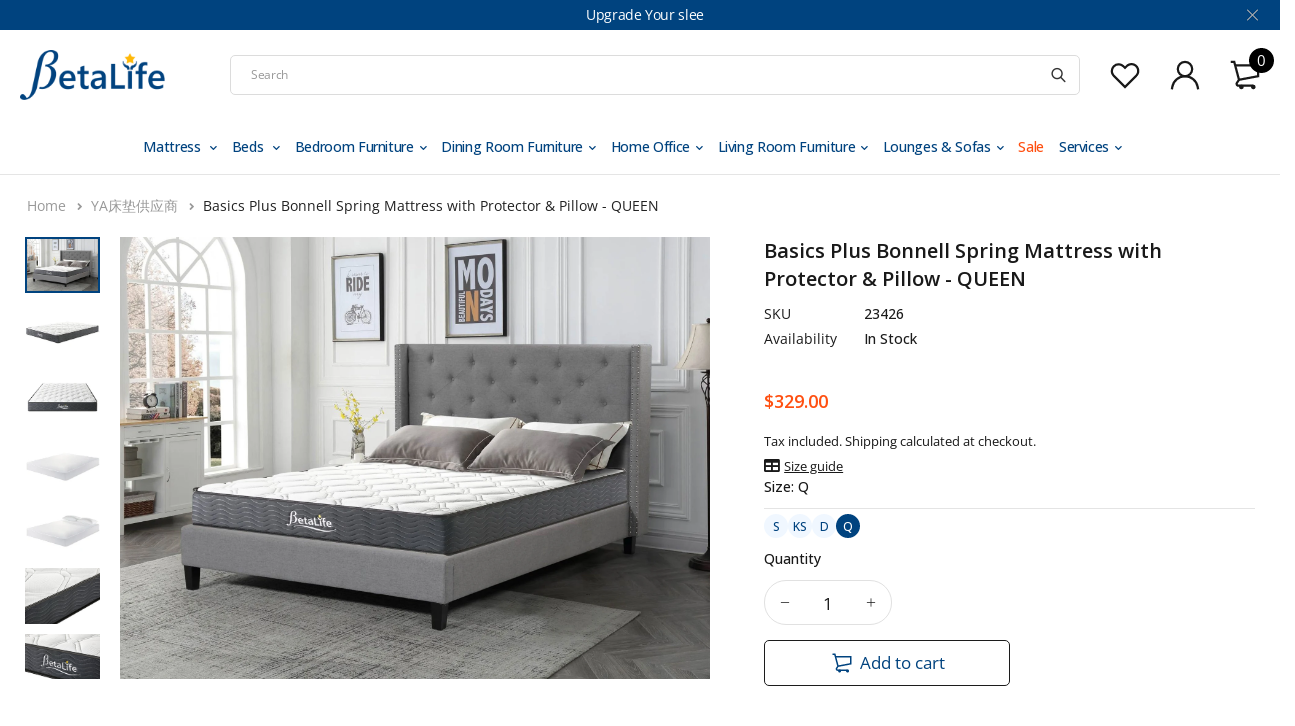

--- FILE ---
content_type: text/html; charset=utf-8
request_url: https://betalife.co.nz/products/betalife-basics-plus-bonnell-spring-mattress-with-protector-pillow-queen
body_size: 82589
content:
<!DOCTYPE html>
<html class="no-js" lang="en">

<head>
  <!-- Google tag (gtag.js) -->
  <script async src="https://www.googletagmanager.com/gtag/js?id=AW-11072686139"></script>
  <script>
    window.dataLayer = window.dataLayer || [];
    function gtag(){dataLayer.push(arguments);}
    gtag('js', new Date());
  
    gtag('config', 'AW-11072686139');
  </script>  
  <meta charset="UTF-8">
  <meta http-equiv="X-UA-Compatible" content="IE=edge,chrome=1">
  <meta name="viewport" content="width=device-width, initial-scale=1.0, maximum-scale=1.0, user-scalable=no" />
  <meta name="theme-color" content="#00437f">

  <link rel="preconnect" href="https://cdn.shopify.com" crossorigin>
  <link rel="preconnect" href="https://fonts.shopify.com" crossorigin>
  <link rel="preconnect" href="https://monorail-edge.shopifysvc.com">

  
  <link href="https://fonts.googleapis.com/css2?family=Open Sans:ital,wght@0,100;0,200;0,300;0,400;0,500;0,600;0,700;0,800;0,900;1,100;1,200;1,300;1,400;1,500;1,600;1,700;1,800&display=swap" rel="stylesheet">
  

  
  
  


  <link rel="preload" href="//betalife.co.nz/cdn/shop/t/98/assets/base.css?v=54146527420423333031759368742" as="style">
  
  
  <link rel="preload" as="font" href="//betalife.co.nz/cdn/fonts/open_sans/opensans_n4.c32e4d4eca5273f6d4ee95ddf54b5bbb75fc9b61.woff2" type="font/woff2" crossorigin>
  <link rel="preload" href="//betalife.co.nz/cdn/shop/t/98/assets/lazysizes.js?v=63098554868324070131759368742" as="script">
  <link rel="preload" href="//betalife.co.nz/cdn/shop/t/98/assets/theme.js?v=82042064411155573041759368742" as="script"><link rel="canonical" href="https://betalife.co.nz/products/betalife-basics-plus-bonnell-spring-mattress-with-protector-pillow-queen"><link rel="shortcut icon" href="//betalife.co.nz/cdn/shop/files/bl-favicon_32x32.png?v=1737999606" type="image/png"><!-- /snippets/social-meta-tags.liquid -->




<meta property="og:site_name" content="Betalife">
<meta property="og:url" content="https://betalife.co.nz/products/betalife-basics-plus-bonnell-spring-mattress-with-protector-pillow-queen">
<meta property="og:title" content="Betalife Basics Plus Mattress with Pillow Set- QUEEN">
<meta property="og:type" content="product">
<meta property="og:description" content="Betalife Basics Plus Set: Bonnell spring mattress, plush foam, breathable fabric. Includes protective cover and supportive pillow for optimal sleep.">

  <meta property="og:price:amount" content="329.00">
  <meta property="og:price:currency" content="NZD">

<meta property="og:image" content="http://betalife.co.nz/cdn/shop/files/23426-betalife-basics-plus-bonnell-spring-mattress-with-protector-pillow-queen-10_1200x1200.jpg?v=1768801160"><meta property="og:image" content="http://betalife.co.nz/cdn/shop/files/23426-betalife-basics-plus-bonnell-spring-mattress-with-protector-pillow-queen-1-1-bd2dd651-9c95-4f3c-80e6-ef223de58d9c_1200x1200.jpg?v=1768801160"><meta property="og:image" content="http://betalife.co.nz/cdn/shop/files/23426-betalife-basics-plus-bonnell-spring-mattress-with-protector-pillow-queen-2-1-8446c0ea-238d-4b64-964a-d21d93508ec9_1200x1200.jpg?v=1768801160">
<meta property="og:image:secure_url" content="https://betalife.co.nz/cdn/shop/files/23426-betalife-basics-plus-bonnell-spring-mattress-with-protector-pillow-queen-10_1200x1200.jpg?v=1768801160"><meta property="og:image:secure_url" content="https://betalife.co.nz/cdn/shop/files/23426-betalife-basics-plus-bonnell-spring-mattress-with-protector-pillow-queen-1-1-bd2dd651-9c95-4f3c-80e6-ef223de58d9c_1200x1200.jpg?v=1768801160"><meta property="og:image:secure_url" content="https://betalife.co.nz/cdn/shop/files/23426-betalife-basics-plus-bonnell-spring-mattress-with-protector-pillow-queen-2-1-8446c0ea-238d-4b64-964a-d21d93508ec9_1200x1200.jpg?v=1768801160">


<meta name="twitter:card" content="summary_large_image">
<meta name="twitter:title" content="Betalife Basics Plus Mattress with Pillow Set- QUEEN">
<meta name="twitter:description" content="Betalife Basics Plus Set: Bonnell spring mattress, plush foam, breathable fabric. Includes protective cover and supportive pillow for optimal sleep.">

  
<style data-shopify>:root {
    --color-primary: #00437f;
    --color-primary-rgb: 0, 67, 127;
    --color-primary-dark: #191919;
    --color-secondary: #d9121f;
    --color-body: #191919;
    --color-alert: #b10001;
    --color-success: #a8c26e;
    --color-dark: #222222;
    --color-light: #f5f5f5;
    --color-grey: #999;
    --color-grey-rgb: 153, 153, 153;
    --color-border: #e1e1e1;
    --color-border-light: #eee;
    --color-border-dark: #444;
    --color-facebook: #3b5998;
    --color-twitter: #1da1f2;
    --color-linkedin: #0073b2;
    --color-email: #dd4b39;
    --color-google: #dd4b39;
    --color-pinterest: #bd081c;
    --color-reddit: #ff4107;
    --color-tumblr: #304e6c;
    --color-vk: #6383a8;
    --color-whatsapp: #3c8a38;
    --color-xing: #1a7576;
    --color-instagram: #3b6994;
    --color-paypal: #1a7576;

    --color-primary-lb7: #0056a3;
    --color-primary-lb20: #0079e5;
    --color-primary-lb50: #7fc3ff;
    --color-primary-db7: #00305b;
    --color-grey-lb30: #e6e6e6;

    --color-secondary-lb7: #ed222f;
    --color-secondary-lb10: #ee303d;
    --color-secondary-db7: #b80f1a;

    --color-alert-lb7: #d50001;
    --color-success-lb7: #b7cd87;
    --color-dark-lb7: #343434;--font-stack-first: 'Open Sans', sans-serif;--font-stack-second: 'Open Sans', sans-serif;--font-stack-third: "Open Sans", sans-serif;
    --soldout-img: url(//betalife.co.nz/cdn/shop/t/98/assets/sold_out.png?v=149996113558359151161759368742);
    --ps-defaultskin-img: url(//betalife.co.nz/cdn/shop/t/98/assets/ps-default-skin.png?v=115405504031309184941759368742);
    --ps-defaultskin-svg: url(//betalife.co.nz/cdn/shop/t/98/assets/ps-default-skin.svg?v=118181495713311880261759368742);
    --ps-preloader: url(//betalife.co.nz/cdn/shop/t/98/assets/ps-preloader.gif?v=77008736554601496081759368742);

    --border-radius: 55px;

    
  }

  @font-face{font-family:LineAwesome;src:url(//betalife.co.nz/cdn/shop/t/98/assets/line-awesome.eot?v=1.1.&v=31695316361125988431759368742);src:url(//betalife.co.nz/cdn/shop/t/98/assets/line-awesome.eot??v=1.1.%23iefix&v=31695316361125988431759368742) format("embedded-opentype"),url(//betalife.co.nz/cdn/shop/t/98/assets/line-awesome.woff2?v=1.1.&v=174919877857943416171759368742) format("woff2"),url(//betalife.co.nz/cdn/shop/t/98/assets/line-awesome.woff?v=1.1.&v=87146950172109960981759368742) format("woff"),url(//betalife.co.nz/cdn/shop/t/98/assets/line-awesome.ttf?v=1.1.&v=151060040140638498961759368742) format("truetype"),url(//betalife.co.nz/cdn/shop/t/98/assets/line-awesome.svg?v=1.1.%23fa&v=119437685898366552541759368742) format("svg");font-weight:400;font-style:normal}
  @media screen and (-webkit-min-device-pixel-ratio:0){@font-face{font-family:LineAwesome;src:url(//betalife.co.nz/cdn/shop/t/98/assets/line-awesome.svg?v=1.1.%23fa&v=119437685898366552541759368742) format("svg")}}

  @font-face{font-family:"Font Awesome 5 Brands";font-style:normal;font-weight:normal;font-display:auto;src:url(//betalife.co.nz/cdn/shop/t/98/assets/fa-brands-400.eot?v=101195961690094578421759368742);src:url(//betalife.co.nz/cdn/shop/t/98/assets/fa-brands-400.eot?%23iefix&v=101195961690094578421759368742) format("embedded-opentype"),url(//betalife.co.nz/cdn/shop/t/98/assets/fa-brands-400.woff2?v=44304571633839896721759368742) format("woff2"),url(//betalife.co.nz/cdn/shop/t/98/assets/fa-brands-400.woff?v=72560495744286668701759368742) format("woff"),url(//betalife.co.nz/cdn/shop/t/98/assets/fa-brands-400.ttf?v=153001578657139910271759368742) format("truetype"),url(//betalife.co.nz/cdn/shop/t/98/assets/fa-brands-400.svg%23fontawesome?v=9988) format("svg")}
  @font-face{font-family:"Font Awesome 5 Free";font-style:normal;font-weight:400;font-display:auto;src:url(//betalife.co.nz/cdn/shop/t/98/assets/fa-regular-400.eot?v=116137177111303773181759368742);src:url(//betalife.co.nz/cdn/shop/t/98/assets/fa-regular-400.eot?%23iefix&v=116137177111303773181759368742) format("embedded-opentype"),url(//betalife.co.nz/cdn/shop/t/98/assets/fa-regular-400.woff2?v=124727275891872613041759368742) format("woff2"),url(//betalife.co.nz/cdn/shop/t/98/assets/fa-regular-400.woff?v=171305702621079607561759368742) format("woff"),url(//betalife.co.nz/cdn/shop/t/98/assets/fa-regular-400.ttf?v=47073169148491185721759368742) format("truetype"),url(//betalife.co.nz/cdn/shop/t/98/assets/fa-regular-400.svg%23fontawesome?v=9988) format("svg")}
  @font-face{font-family:"Font Awesome 5 Free";font-style:normal;font-weight:900;font-display:auto;src:url(//betalife.co.nz/cdn/shop/t/98/assets/fa-solid-900.eot?v=123824777376635595301759368742);src:url(//betalife.co.nz/cdn/shop/t/98/assets/fa-solid-900.eot?%23iefix&v=123824777376635595301759368742) format("embedded-opentype"),url(//betalife.co.nz/cdn/shop/t/98/assets/fa-solid-900.woff2?v=142732431838986078751759368742) format("woff2"),url(//betalife.co.nz/cdn/shop/t/98/assets/fa-solid-900.woff?v=52465312539021087281759368742) format("woff"),url(//betalife.co.nz/cdn/shop/t/98/assets/fa-solid-900.ttf?v=133373312047225198231759368742) format("truetype"),url(//betalife.co.nz/cdn/shop/t/98/assets/fa-solid-900.svg%23fontawesome?v=9988) format("svg")}	  
  
  @font-face{font-family:'fastor-icons';src:url(//betalife.co.nz/cdn/shop/t/98/assets/fastor-icons.eot?70233707&v=111855059284042769611759368742);src:url(//betalife.co.nz/cdn/shop/t/98/assets/fastor-icons.eot?70233707%23iefix&v=111855059284042769611759368742) format("embedded-opentype"),url(//betalife.co.nz/cdn/shop/t/98/assets/fastor-icons.woff2?70233707&v=99779989161894220771759368742) format("woff2"),url(//betalife.co.nz/cdn/shop/t/98/assets/fastor-icons.woff?70233707&v=11981914284508399751759368742) format("woff"),url(//betalife.co.nz/cdn/shop/t/98/assets/fastor-icons.ttf?70233707&v=90630083239344109691759368742) format("truetype"),url(//betalife.co.nz/cdn/shop/t/98/assets/fastor-icons.svg?70233707%23fastor-icons&v=130584186162490643341759368742) format("svg");font-weight:normal;font-style:normal}
  @font-face{font-family:'fastor';src:url(//betalife.co.nz/cdn/shop/t/98/assets/fastor.eot?70233707&v=22802137241161394131759368742);src:url(//betalife.co.nz/cdn/shop/t/98/assets/fastor.eot?70233707%23iefix&v=22802137241161394131759368742) format("embedded-opentype"),url(//betalife.co.nz/cdn/shop/t/98/assets/fastor.woff2?70233707&v=132046698554951827741759368742) format("woff2"),url(//betalife.co.nz/cdn/shop/t/98/assets/fastor.woff?70233707&v=83774505055951707481759368742) format("woff"),url(//betalife.co.nz/cdn/shop/t/98/assets/fastor.ttf?70233707&v=33165590304734595201759368742) format("truetype"),url(//betalife.co.nz/cdn/shop/t/98/assets/fastor.svg?70233707%23fastor-icons&v=87983131105011964291759368742) format("svg");font-weight:normal;font-style:normal}
</style>

  <script>
/*! jQuery v2.2.3 | (c) jQuery Foundation | jquery.org/license */
!function(a,b){"object"==typeof module&&"object"==typeof module.exports?module.exports=a.document?b(a,!0):function(a){if(!a.document)throw new Error("jQuery requires a window with a document");return b(a)}:b(a)}("undefined"!=typeof window?window:this,function(a,b){var c=[],d=a.document,e=c.slice,f=c.concat,g=c.push,h=c.indexOf,i={},j=i.toString,k=i.hasOwnProperty,l={},m="2.2.3",n=function(a,b){return new n.fn.init(a,b)},o=/^[\s\uFEFF\xA0]+|[\s\uFEFF\xA0]+$/g,p=/^-ms-/,q=/-([\da-z])/gi,r=function(a,b){return b.toUpperCase()};n.fn=n.prototype={jquery:m,constructor:n,selector:"",length:0,toArray:function(){return e.call(this)},get:function(a){return null!=a?0>a?this[a+this.length]:this[a]:e.call(this)},pushStack:function(a){var b=n.merge(this.constructor(),a);return b.prevObject=this,b.context=this.context,b},each:function(a){return n.each(this,a)},map:function(a){return this.pushStack(n.map(this,function(b,c){return a.call(b,c,b)}))},slice:function(){return this.pushStack(e.apply(this,arguments))},first:function(){return this.eq(0)},last:function(){return this.eq(-1)},eq:function(a){var b=this.length,c=+a+(0>a?b:0);return this.pushStack(c>=0&&b>c?[this[c]]:[])},end:function(){return this.prevObject||this.constructor()},push:g,sort:c.sort,splice:c.splice},n.extend=n.fn.extend=function(){var a,b,c,d,e,f,g=arguments[0]||{},h=1,i=arguments.length,j=!1;for("boolean"==typeof g&&(j=g,g=arguments[h]||{},h++),"object"==typeof g||n.isFunction(g)||(g={}),h===i&&(g=this,h--);i>h;h++)if(null!=(a=arguments[h]))for(b in a)c=g[b],d=a[b],g!==d&&(j&&d&&(n.isPlainObject(d)||(e=n.isArray(d)))?(e?(e=!1,f=c&&n.isArray(c)?c:[]):f=c&&n.isPlainObject(c)?c:{},g[b]=n.extend(j,f,d)):void 0!==d&&(g[b]=d));return g},n.extend({expando:"jQuery"+(m+Math.random()).replace(/\D/g,""),isReady:!0,error:function(a){throw new Error(a)},noop:function(){},isFunction:function(a){return"function"===n.type(a)},isArray:Array.isArray,isWindow:function(a){return null!=a&&a===a.window},isNumeric:function(a){var b=a&&a.toString();return!n.isArray(a)&&b-parseFloat(b)+1>=0},isPlainObject:function(a){var b;if("object"!==n.type(a)||a.nodeType||n.isWindow(a))return!1;if(a.constructor&&!k.call(a,"constructor")&&!k.call(a.constructor.prototype||{},"isPrototypeOf"))return!1;for(b in a);return void 0===b||k.call(a,b)},isEmptyObject:function(a){var b;for(b in a)return!1;return!0},type:function(a){return null==a?a+"":"object"==typeof a||"function"==typeof a?i[j.call(a)]||"object":typeof a},globalEval:function(a){var b,c=eval;a=n.trim(a),a&&(1===a.indexOf("use strict")?(b=d.createElement("script"),b.text=a,d.head.appendChild(b).parentNode.removeChild(b)):c(a))},camelCase:function(a){return a.replace(p,"ms-").replace(q,r)},nodeName:function(a,b){return a.nodeName&&a.nodeName.toLowerCase()===b.toLowerCase()},each:function(a,b){var c,d=0;if(s(a)){for(c=a.length;c>d;d++)if(b.call(a[d],d,a[d])===!1)break}else for(d in a)if(b.call(a[d],d,a[d])===!1)break;return a},trim:function(a){return null==a?"":(a+"").replace(o,"")},makeArray:function(a,b){var c=b||[];return null!=a&&(s(Object(a))?n.merge(c,"string"==typeof a?[a]:a):g.call(c,a)),c},inArray:function(a,b,c){return null==b?-1:h.call(b,a,c)},merge:function(a,b){for(var c=+b.length,d=0,e=a.length;c>d;d++)a[e++]=b[d];return a.length=e,a},grep:function(a,b,c){for(var d,e=[],f=0,g=a.length,h=!c;g>f;f++)d=!b(a[f],f),d!==h&&e.push(a[f]);return e},map:function(a,b,c){var d,e,g=0,h=[];if(s(a))for(d=a.length;d>g;g++)e=b(a[g],g,c),null!=e&&h.push(e);else for(g in a)e=b(a[g],g,c),null!=e&&h.push(e);return f.apply([],h)},guid:1,proxy:function(a,b){var c,d,f;return"string"==typeof b&&(c=a[b],b=a,a=c),n.isFunction(a)?(d=e.call(arguments,2),f=function(){return a.apply(b||this,d.concat(e.call(arguments)))},f.guid=a.guid=a.guid||n.guid++,f):void 0},now:Date.now,support:l}),"function"==typeof Symbol&&(n.fn[Symbol.iterator]=c[Symbol.iterator]),n.each("Boolean Number String Function Array Date RegExp Object Error Symbol".split(" "),function(a,b){i["[object "+b+"]"]=b.toLowerCase()});function s(a){var b=!!a&&"length"in a&&a.length,c=n.type(a);return"function"===c||n.isWindow(a)?!1:"array"===c||0===b||"number"==typeof b&&b>0&&b-1 in a}var t=function(a){var b,c,d,e,f,g,h,i,j,k,l,m,n,o,p,q,r,s,t,u="sizzle"+1*new Date,v=a.document,w=0,x=0,y=ga(),z=ga(),A=ga(),B=function(a,b){return a===b&&(l=!0),0},C=1<<31,D={}.hasOwnProperty,E=[],F=E.pop,G=E.push,H=E.push,I=E.slice,J=function(a,b){for(var c=0,d=a.length;d>c;c++)if(a[c]===b)return c;return-1},K="checked|selected|async|autofocus|autoplay|controls|defer|disabled|hidden|ismap|loop|multiple|open|readonly|required|scoped",L="[\\x20\\t\\r\\n\\f]",M="(?:\\\\.|[\\w-]|[^\\x00-\\xa0])+",N="\\["+L+"*("+M+")(?:"+L+"*([*^$|!~]?=)"+L+"*(?:'((?:\\\\.|[^\\\\'])*)'|\"((?:\\\\.|[^\\\\\"])*)\"|("+M+"))|)"+L+"*\\]",O=":("+M+")(?:\\((('((?:\\\\.|[^\\\\'])*)'|\"((?:\\\\.|[^\\\\\"])*)\")|((?:\\\\.|[^\\\\()[\\]]|"+N+")*)|.*)\\)|)",P=new RegExp(L+"+","g"),Q=new RegExp("^"+L+"+|((?:^|[^\\\\])(?:\\\\.)*)"+L+"+$","g"),R=new RegExp("^"+L+"*,"+L+"*"),S=new RegExp("^"+L+"*([>+~]|"+L+")"+L+"*"),T=new RegExp("="+L+"*([^\\]'\"]*?)"+L+"*\\]","g"),U=new RegExp(O),V=new RegExp("^"+M+"$"),W={ID:new RegExp("^#("+M+")"),CLASS:new RegExp("^\\.("+M+")"),TAG:new RegExp("^("+M+"|[*])"),ATTR:new RegExp("^"+N),PSEUDO:new RegExp("^"+O),CHILD:new RegExp("^:(only|first|last|nth|nth-last)-(child|of-type)(?:\\("+L+"*(even|odd|(([+-]|)(\\d*)n|)"+L+"*(?:([+-]|)"+L+"*(\\d+)|))"+L+"*\\)|)","i"),bool:new RegExp("^(?:"+K+")$","i"),needsContext:new RegExp("^"+L+"*[>+~]|:(even|odd|eq|gt|lt|nth|first|last)(?:\\("+L+"*((?:-\\d)?\\d*)"+L+"*\\)|)(?=[^-]|$)","i")},X=/^(?:input|select|textarea|button)$/i,Y=/^h\d$/i,Z=/^[^{]+\{\s*\[native \w/,$=/^(?:#([\w-]+)|(\w+)|\.([\w-]+))$/,_=/[+~]/,aa=/'|\\/g,ba=new RegExp("\\\\([\\da-f]{1,6}"+L+"?|("+L+")|.)","ig"),ca=function(a,b,c){var d="0x"+b-65536;return d!==d||c?b:0>d?String.fromCharCode(d+65536):String.fromCharCode(d>>10|55296,1023&d|56320)},da=function(){m()};try{H.apply(E=I.call(v.childNodes),v.childNodes),E[v.childNodes.length].nodeType}catch(ea){H={apply:E.length?function(a,b){G.apply(a,I.call(b))}:function(a,b){var c=a.length,d=0;while(a[c++]=b[d++]);a.length=c-1}}}function fa(a,b,d,e){var f,h,j,k,l,o,r,s,w=b&&b.ownerDocument,x=b?b.nodeType:9;if(d=d||[],"string"!=typeof a||!a||1!==x&&9!==x&&11!==x)return d;if(!e&&((b?b.ownerDocument||b:v)!==n&&m(b),b=b||n,p)){if(11!==x&&(o=$.exec(a)))if(f=o[1]){if(9===x){if(!(j=b.getElementById(f)))return d;if(j.id===f)return d.push(j),d}else if(w&&(j=w.getElementById(f))&&t(b,j)&&j.id===f)return d.push(j),d}else{if(o[2])return H.apply(d,b.getElementsByTagName(a)),d;if((f=o[3])&&c.getElementsByClassName&&b.getElementsByClassName)return H.apply(d,b.getElementsByClassName(f)),d}if(c.qsa&&!A[a+" "]&&(!q||!q.test(a))){if(1!==x)w=b,s=a;else if("object"!==b.nodeName.toLowerCase()){(k=b.getAttribute("id"))?k=k.replace(aa,"\\$&"):b.setAttribute("id",k=u),r=g(a),h=r.length,l=V.test(k)?"#"+k:"[id='"+k+"']";while(h--)r[h]=l+" "+qa(r[h]);s=r.join(","),w=_.test(a)&&oa(b.parentNode)||b}if(s)try{return H.apply(d,w.querySelectorAll(s)),d}catch(y){}finally{k===u&&b.removeAttribute("id")}}}return i(a.replace(Q,"$1"),b,d,e)}function ga(){var a=[];function b(c,e){return a.push(c+" ")>d.cacheLength&&delete b[a.shift()],b[c+" "]=e}return b}function ha(a){return a[u]=!0,a}function ia(a){var b=n.createElement("div");try{return!!a(b)}catch(c){return!1}finally{b.parentNode&&b.parentNode.removeChild(b),b=null}}function ja(a,b){var c=a.split("|"),e=c.length;while(e--)d.attrHandle[c[e]]=b}function ka(a,b){var c=b&&a,d=c&&1===a.nodeType&&1===b.nodeType&&(~b.sourceIndex||C)-(~a.sourceIndex||C);if(d)return d;if(c)while(c=c.nextSibling)if(c===b)return-1;return a?1:-1}function la(a){return function(b){var c=b.nodeName.toLowerCase();return"input"===c&&b.type===a}}function ma(a){return function(b){var c=b.nodeName.toLowerCase();return("input"===c||"button"===c)&&b.type===a}}function na(a){return ha(function(b){return b=+b,ha(function(c,d){var e,f=a([],c.length,b),g=f.length;while(g--)c[e=f[g]]&&(c[e]=!(d[e]=c[e]))})})}function oa(a){return a&&"undefined"!=typeof a.getElementsByTagName&&a}c=fa.support={},f=fa.isXML=function(a){var b=a&&(a.ownerDocument||a).documentElement;return b?"HTML"!==b.nodeName:!1},m=fa.setDocument=function(a){var b,e,g=a?a.ownerDocument||a:v;return g!==n&&9===g.nodeType&&g.documentElement?(n=g,o=n.documentElement,p=!f(n),(e=n.defaultView)&&e.top!==e&&(e.addEventListener?e.addEventListener("unload",da,!1):e.attachEvent&&e.attachEvent("onunload",da)),c.attributes=ia(function(a){return a.className="i",!a.getAttribute("className")}),c.getElementsByTagName=ia(function(a){return a.appendChild(n.createComment("")),!a.getElementsByTagName("*").length}),c.getElementsByClassName=Z.test(n.getElementsByClassName),c.getById=ia(function(a){return o.appendChild(a).id=u,!n.getElementsByName||!n.getElementsByName(u).length}),c.getById?(d.find.ID=function(a,b){if("undefined"!=typeof b.getElementById&&p){var c=b.getElementById(a);return c?[c]:[]}},d.filter.ID=function(a){var b=a.replace(ba,ca);return function(a){return a.getAttribute("id")===b}}):(delete d.find.ID,d.filter.ID=function(a){var b=a.replace(ba,ca);return function(a){var c="undefined"!=typeof a.getAttributeNode&&a.getAttributeNode("id");return c&&c.value===b}}),d.find.TAG=c.getElementsByTagName?function(a,b){return"undefined"!=typeof b.getElementsByTagName?b.getElementsByTagName(a):c.qsa?b.querySelectorAll(a):void 0}:function(a,b){var c,d=[],e=0,f=b.getElementsByTagName(a);if("*"===a){while(c=f[e++])1===c.nodeType&&d.push(c);return d}return f},d.find.CLASS=c.getElementsByClassName&&function(a,b){return"undefined"!=typeof b.getElementsByClassName&&p?b.getElementsByClassName(a):void 0},r=[],q=[],(c.qsa=Z.test(n.querySelectorAll))&&(ia(function(a){o.appendChild(a).innerHTML="<a id='"+u+"'></a><select id='"+u+"-\r\\' msallowcapture=''><option selected=''></option></select>",a.querySelectorAll("[msallowcapture^='']").length&&q.push("[*^$]="+L+"*(?:''|\"\")"),a.querySelectorAll("[selected]").length||q.push("\\["+L+"*(?:value|"+K+")"),a.querySelectorAll("[id~="+u+"-]").length||q.push("~="),a.querySelectorAll(":checked").length||q.push(":checked"),a.querySelectorAll("a#"+u+"+*").length||q.push(".#.+[+~]")}),ia(function(a){var b=n.createElement("input");b.setAttribute("type","hidden"),a.appendChild(b).setAttribute("name","D"),a.querySelectorAll("[name=d]").length&&q.push("name"+L+"*[*^$|!~]?="),a.querySelectorAll(":enabled").length||q.push(":enabled",":disabled"),a.querySelectorAll("*,:x"),q.push(",.*:")})),(c.matchesSelector=Z.test(s=o.matches||o.webkitMatchesSelector||o.mozMatchesSelector||o.oMatchesSelector||o.msMatchesSelector))&&ia(function(a){c.disconnectedMatch=s.call(a,"div"),s.call(a,"[s!='']:x"),r.push("!=",O)}),q=q.length&&new RegExp(q.join("|")),r=r.length&&new RegExp(r.join("|")),b=Z.test(o.compareDocumentPosition),t=b||Z.test(o.contains)?function(a,b){var c=9===a.nodeType?a.documentElement:a,d=b&&b.parentNode;return a===d||!(!d||1!==d.nodeType||!(c.contains?c.contains(d):a.compareDocumentPosition&&16&a.compareDocumentPosition(d)))}:function(a,b){if(b)while(b=b.parentNode)if(b===a)return!0;return!1},B=b?function(a,b){if(a===b)return l=!0,0;var d=!a.compareDocumentPosition-!b.compareDocumentPosition;return d?d:(d=(a.ownerDocument||a)===(b.ownerDocument||b)?a.compareDocumentPosition(b):1,1&d||!c.sortDetached&&b.compareDocumentPosition(a)===d?a===n||a.ownerDocument===v&&t(v,a)?-1:b===n||b.ownerDocument===v&&t(v,b)?1:k?J(k,a)-J(k,b):0:4&d?-1:1)}:function(a,b){if(a===b)return l=!0,0;var c,d=0,e=a.parentNode,f=b.parentNode,g=[a],h=[b];if(!e||!f)return a===n?-1:b===n?1:e?-1:f?1:k?J(k,a)-J(k,b):0;if(e===f)return ka(a,b);c=a;while(c=c.parentNode)g.unshift(c);c=b;while(c=c.parentNode)h.unshift(c);while(g[d]===h[d])d++;return d?ka(g[d],h[d]):g[d]===v?-1:h[d]===v?1:0},n):n},fa.matches=function(a,b){return fa(a,null,null,b)},fa.matchesSelector=function(a,b){if((a.ownerDocument||a)!==n&&m(a),b=b.replace(T,"='$1']"),c.matchesSelector&&p&&!A[b+" "]&&(!r||!r.test(b))&&(!q||!q.test(b)))try{var d=s.call(a,b);if(d||c.disconnectedMatch||a.document&&11!==a.document.nodeType)return d}catch(e){}return fa(b,n,null,[a]).length>0},fa.contains=function(a,b){return(a.ownerDocument||a)!==n&&m(a),t(a,b)},fa.attr=function(a,b){(a.ownerDocument||a)!==n&&m(a);var e=d.attrHandle[b.toLowerCase()],f=e&&D.call(d.attrHandle,b.toLowerCase())?e(a,b,!p):void 0;return void 0!==f?f:c.attributes||!p?a.getAttribute(b):(f=a.getAttributeNode(b))&&f.specified?f.value:null},fa.error=function(a){throw new Error("Syntax error, unrecognized expression: "+a)},fa.uniqueSort=function(a){var b,d=[],e=0,f=0;if(l=!c.detectDuplicates,k=!c.sortStable&&a.slice(0),a.sort(B),l){while(b=a[f++])b===a[f]&&(e=d.push(f));while(e--)a.splice(d[e],1)}return k=null,a},e=fa.getText=function(a){var b,c="",d=0,f=a.nodeType;if(f){if(1===f||9===f||11===f){if("string"==typeof a.textContent)return a.textContent;for(a=a.firstChild;a;a=a.nextSibling)c+=e(a)}else if(3===f||4===f)return a.nodeValue}else while(b=a[d++])c+=e(b);return c},d=fa.selectors={cacheLength:50,createPseudo:ha,match:W,attrHandle:{},find:{},relative:{">":{dir:"parentNode",first:!0}," ":{dir:"parentNode"},"+":{dir:"previousSibling",first:!0},"~":{dir:"previousSibling"}},preFilter:{ATTR:function(a){return a[1]=a[1].replace(ba,ca),a[3]=(a[3]||a[4]||a[5]||"").replace(ba,ca),"~="===a[2]&&(a[3]=" "+a[3]+" "),a.slice(0,4)},CHILD:function(a){return a[1]=a[1].toLowerCase(),"nth"===a[1].slice(0,3)?(a[3]||fa.error(a[0]),a[4]=+(a[4]?a[5]+(a[6]||1):2*("even"===a[3]||"odd"===a[3])),a[5]=+(a[7]+a[8]||"odd"===a[3])):a[3]&&fa.error(a[0]),a},PSEUDO:function(a){var b,c=!a[6]&&a[2];return W.CHILD.test(a[0])?null:(a[3]?a[2]=a[4]||a[5]||"":c&&U.test(c)&&(b=g(c,!0))&&(b=c.indexOf(")",c.length-b)-c.length)&&(a[0]=a[0].slice(0,b),a[2]=c.slice(0,b)),a.slice(0,3))}},filter:{TAG:function(a){var b=a.replace(ba,ca).toLowerCase();return"*"===a?function(){return!0}:function(a){return a.nodeName&&a.nodeName.toLowerCase()===b}},CLASS:function(a){var b=y[a+" "];return b||(b=new RegExp("(^|"+L+")"+a+"("+L+"|$)"))&&y(a,function(a){return b.test("string"==typeof a.className&&a.className||"undefined"!=typeof a.getAttribute&&a.getAttribute("class")||"")})},ATTR:function(a,b,c){return function(d){var e=fa.attr(d,a);return null==e?"!="===b:b?(e+="","="===b?e===c:"!="===b?e!==c:"^="===b?c&&0===e.indexOf(c):"*="===b?c&&e.indexOf(c)>-1:"$="===b?c&&e.slice(-c.length)===c:"~="===b?(" "+e.replace(P," ")+" ").indexOf(c)>-1:"|="===b?e===c||e.slice(0,c.length+1)===c+"-":!1):!0}},CHILD:function(a,b,c,d,e){var f="nth"!==a.slice(0,3),g="last"!==a.slice(-4),h="of-type"===b;return 1===d&&0===e?function(a){return!!a.parentNode}:function(b,c,i){var j,k,l,m,n,o,p=f!==g?"nextSibling":"previousSibling",q=b.parentNode,r=h&&b.nodeName.toLowerCase(),s=!i&&!h,t=!1;if(q){if(f){while(p){m=b;while(m=m[p])if(h?m.nodeName.toLowerCase()===r:1===m.nodeType)return!1;o=p="only"===a&&!o&&"nextSibling"}return!0}if(o=[g?q.firstChild:q.lastChild],g&&s){m=q,l=m[u]||(m[u]={}),k=l[m.uniqueID]||(l[m.uniqueID]={}),j=k[a]||[],n=j[0]===w&&j[1],t=n&&j[2],m=n&&q.childNodes[n];while(m=++n&&m&&m[p]||(t=n=0)||o.pop())if(1===m.nodeType&&++t&&m===b){k[a]=[w,n,t];break}}else if(s&&(m=b,l=m[u]||(m[u]={}),k=l[m.uniqueID]||(l[m.uniqueID]={}),j=k[a]||[],n=j[0]===w&&j[1],t=n),t===!1)while(m=++n&&m&&m[p]||(t=n=0)||o.pop())if((h?m.nodeName.toLowerCase()===r:1===m.nodeType)&&++t&&(s&&(l=m[u]||(m[u]={}),k=l[m.uniqueID]||(l[m.uniqueID]={}),k[a]=[w,t]),m===b))break;return t-=e,t===d||t%d===0&&t/d>=0}}},PSEUDO:function(a,b){var c,e=d.pseudos[a]||d.setFilters[a.toLowerCase()]||fa.error("unsupported pseudo: "+a);return e[u]?e(b):e.length>1?(c=[a,a,"",b],d.setFilters.hasOwnProperty(a.toLowerCase())?ha(function(a,c){var d,f=e(a,b),g=f.length;while(g--)d=J(a,f[g]),a[d]=!(c[d]=f[g])}):function(a){return e(a,0,c)}):e}},pseudos:{not:ha(function(a){var b=[],c=[],d=h(a.replace(Q,"$1"));return d[u]?ha(function(a,b,c,e){var f,g=d(a,null,e,[]),h=a.length;while(h--)(f=g[h])&&(a[h]=!(b[h]=f))}):function(a,e,f){return b[0]=a,d(b,null,f,c),b[0]=null,!c.pop()}}),has:ha(function(a){return function(b){return fa(a,b).length>0}}),contains:ha(function(a){return a=a.replace(ba,ca),function(b){return(b.textContent||b.innerText||e(b)).indexOf(a)>-1}}),lang:ha(function(a){return V.test(a||"")||fa.error("unsupported lang: "+a),a=a.replace(ba,ca).toLowerCase(),function(b){var c;do if(c=p?b.lang:b.getAttribute("xml:lang")||b.getAttribute("lang"))return c=c.toLowerCase(),c===a||0===c.indexOf(a+"-");while((b=b.parentNode)&&1===b.nodeType);return!1}}),target:function(b){var c=a.location&&a.location.hash;return c&&c.slice(1)===b.id},root:function(a){return a===o},focus:function(a){return a===n.activeElement&&(!n.hasFocus||n.hasFocus())&&!!(a.type||a.href||~a.tabIndex)},enabled:function(a){return a.disabled===!1},disabled:function(a){return a.disabled===!0},checked:function(a){var b=a.nodeName.toLowerCase();return"input"===b&&!!a.checked||"option"===b&&!!a.selected},selected:function(a){return a.parentNode&&a.parentNode.selectedIndex,a.selected===!0},empty:function(a){for(a=a.firstChild;a;a=a.nextSibling)if(a.nodeType<6)return!1;return!0},parent:function(a){return!d.pseudos.empty(a)},header:function(a){return Y.test(a.nodeName)},input:function(a){return X.test(a.nodeName)},button:function(a){var b=a.nodeName.toLowerCase();return"input"===b&&"button"===a.type||"button"===b},text:function(a){var b;return"input"===a.nodeName.toLowerCase()&&"text"===a.type&&(null==(b=a.getAttribute("type"))||"text"===b.toLowerCase())},first:na(function(){return[0]}),last:na(function(a,b){return[b-1]}),eq:na(function(a,b,c){return[0>c?c+b:c]}),even:na(function(a,b){for(var c=0;b>c;c+=2)a.push(c);return a}),odd:na(function(a,b){for(var c=1;b>c;c+=2)a.push(c);return a}),lt:na(function(a,b,c){for(var d=0>c?c+b:c;--d>=0;)a.push(d);return a}),gt:na(function(a,b,c){for(var d=0>c?c+b:c;++d<b;)a.push(d);return a})}},d.pseudos.nth=d.pseudos.eq;for(b in{radio:!0,checkbox:!0,file:!0,password:!0,image:!0})d.pseudos[b]=la(b);for(b in{submit:!0,reset:!0})d.pseudos[b]=ma(b);function pa(){}pa.prototype=d.filters=d.pseudos,d.setFilters=new pa,g=fa.tokenize=function(a,b){var c,e,f,g,h,i,j,k=z[a+" "];if(k)return b?0:k.slice(0);h=a,i=[],j=d.preFilter;while(h){c&&!(e=R.exec(h))||(e&&(h=h.slice(e[0].length)||h),i.push(f=[])),c=!1,(e=S.exec(h))&&(c=e.shift(),f.push({value:c,type:e[0].replace(Q," ")}),h=h.slice(c.length));for(g in d.filter)!(e=W[g].exec(h))||j[g]&&!(e=j[g](e))||(c=e.shift(),f.push({value:c,type:g,matches:e}),h=h.slice(c.length));if(!c)break}return b?h.length:h?fa.error(a):z(a,i).slice(0)};function qa(a){for(var b=0,c=a.length,d="";c>b;b++)d+=a[b].value;return d}function ra(a,b,c){var d=b.dir,e=c&&"parentNode"===d,f=x++;return b.first?function(b,c,f){while(b=b[d])if(1===b.nodeType||e)return a(b,c,f)}:function(b,c,g){var h,i,j,k=[w,f];if(g){while(b=b[d])if((1===b.nodeType||e)&&a(b,c,g))return!0}else while(b=b[d])if(1===b.nodeType||e){if(j=b[u]||(b[u]={}),i=j[b.uniqueID]||(j[b.uniqueID]={}),(h=i[d])&&h[0]===w&&h[1]===f)return k[2]=h[2];if(i[d]=k,k[2]=a(b,c,g))return!0}}}function sa(a){return a.length>1?function(b,c,d){var e=a.length;while(e--)if(!a[e](b,c,d))return!1;return!0}:a[0]}function ta(a,b,c){for(var d=0,e=b.length;e>d;d++)fa(a,b[d],c);return c}function ua(a,b,c,d,e){for(var f,g=[],h=0,i=a.length,j=null!=b;i>h;h++)(f=a[h])&&(c&&!c(f,d,e)||(g.push(f),j&&b.push(h)));return g}function va(a,b,c,d,e,f){return d&&!d[u]&&(d=va(d)),e&&!e[u]&&(e=va(e,f)),ha(function(f,g,h,i){var j,k,l,m=[],n=[],o=g.length,p=f||ta(b||"*",h.nodeType?[h]:h,[]),q=!a||!f&&b?p:ua(p,m,a,h,i),r=c?e||(f?a:o||d)?[]:g:q;if(c&&c(q,r,h,i),d){j=ua(r,n),d(j,[],h,i),k=j.length;while(k--)(l=j[k])&&(r[n[k]]=!(q[n[k]]=l))}if(f){if(e||a){if(e){j=[],k=r.length;while(k--)(l=r[k])&&j.push(q[k]=l);e(null,r=[],j,i)}k=r.length;while(k--)(l=r[k])&&(j=e?J(f,l):m[k])>-1&&(f[j]=!(g[j]=l))}}else r=ua(r===g?r.splice(o,r.length):r),e?e(null,g,r,i):H.apply(g,r)})}function wa(a){for(var b,c,e,f=a.length,g=d.relative[a[0].type],h=g||d.relative[" "],i=g?1:0,k=ra(function(a){return a===b},h,!0),l=ra(function(a){return J(b,a)>-1},h,!0),m=[function(a,c,d){var e=!g&&(d||c!==j)||((b=c).nodeType?k(a,c,d):l(a,c,d));return b=null,e}];f>i;i++)if(c=d.relative[a[i].type])m=[ra(sa(m),c)];else{if(c=d.filter[a[i].type].apply(null,a[i].matches),c[u]){for(e=++i;f>e;e++)if(d.relative[a[e].type])break;return va(i>1&&sa(m),i>1&&qa(a.slice(0,i-1).concat({value:" "===a[i-2].type?"*":""})).replace(Q,"$1"),c,e>i&&wa(a.slice(i,e)),f>e&&wa(a=a.slice(e)),f>e&&qa(a))}m.push(c)}return sa(m)}function xa(a,b){var c=b.length>0,e=a.length>0,f=function(f,g,h,i,k){var l,o,q,r=0,s="0",t=f&&[],u=[],v=j,x=f||e&&d.find.TAG("*",k),y=w+=null==v?1:Math.random()||.1,z=x.length;for(k&&(j=g===n||g||k);s!==z&&null!=(l=x[s]);s++){if(e&&l){o=0,g||l.ownerDocument===n||(m(l),h=!p);while(q=a[o++])if(q(l,g||n,h)){i.push(l);break}k&&(w=y)}c&&((l=!q&&l)&&r--,f&&t.push(l))}if(r+=s,c&&s!==r){o=0;while(q=b[o++])q(t,u,g,h);if(f){if(r>0)while(s--)t[s]||u[s]||(u[s]=F.call(i));u=ua(u)}H.apply(i,u),k&&!f&&u.length>0&&r+b.length>1&&fa.uniqueSort(i)}return k&&(w=y,j=v),t};return c?ha(f):f}return h=fa.compile=function(a,b){var c,d=[],e=[],f=A[a+" "];if(!f){b||(b=g(a)),c=b.length;while(c--)f=wa(b[c]),f[u]?d.push(f):e.push(f);f=A(a,xa(e,d)),f.selector=a}return f},i=fa.select=function(a,b,e,f){var i,j,k,l,m,n="function"==typeof a&&a,o=!f&&g(a=n.selector||a);if(e=e||[],1===o.length){if(j=o[0]=o[0].slice(0),j.length>2&&"ID"===(k=j[0]).type&&c.getById&&9===b.nodeType&&p&&d.relative[j[1].type]){if(b=(d.find.ID(k.matches[0].replace(ba,ca),b)||[])[0],!b)return e;n&&(b=b.parentNode),a=a.slice(j.shift().value.length)}i=W.needsContext.test(a)?0:j.length;while(i--){if(k=j[i],d.relative[l=k.type])break;if((m=d.find[l])&&(f=m(k.matches[0].replace(ba,ca),_.test(j[0].type)&&oa(b.parentNode)||b))){if(j.splice(i,1),a=f.length&&qa(j),!a)return H.apply(e,f),e;break}}}return(n||h(a,o))(f,b,!p,e,!b||_.test(a)&&oa(b.parentNode)||b),e},c.sortStable=u.split("").sort(B).join("")===u,c.detectDuplicates=!!l,m(),c.sortDetached=ia(function(a){return 1&a.compareDocumentPosition(n.createElement("div"))}),ia(function(a){return a.innerHTML="<a href='#'></a>","#"===a.firstChild.getAttribute("href")})||ja("type|href|height|width",function(a,b,c){return c?void 0:a.getAttribute(b,"type"===b.toLowerCase()?1:2)}),c.attributes&&ia(function(a){return a.innerHTML="<input/>",a.firstChild.setAttribute("value",""),""===a.firstChild.getAttribute("value")})||ja("value",function(a,b,c){return c||"input"!==a.nodeName.toLowerCase()?void 0:a.defaultValue}),ia(function(a){return null==a.getAttribute("disabled")})||ja(K,function(a,b,c){var d;return c?void 0:a[b]===!0?b.toLowerCase():(d=a.getAttributeNode(b))&&d.specified?d.value:null}),fa}(a);n.find=t,n.expr=t.selectors,n.expr[":"]=n.expr.pseudos,n.uniqueSort=n.unique=t.uniqueSort,n.text=t.getText,n.isXMLDoc=t.isXML,n.contains=t.contains;var u=function(a,b,c){var d=[],e=void 0!==c;while((a=a[b])&&9!==a.nodeType)if(1===a.nodeType){if(e&&n(a).is(c))break;d.push(a)}return d},v=function(a,b){for(var c=[];a;a=a.nextSibling)1===a.nodeType&&a!==b&&c.push(a);return c},w=n.expr.match.needsContext,x=/^<([\w-]+)\s*\/?>(?:<\/\1>|)$/,y=/^.[^:#\[\.,]*$/;function z(a,b,c){if(n.isFunction(b))return n.grep(a,function(a,d){return!!b.call(a,d,a)!==c});if(b.nodeType)return n.grep(a,function(a){return a===b!==c});if("string"==typeof b){if(y.test(b))return n.filter(b,a,c);b=n.filter(b,a)}return n.grep(a,function(a){return h.call(b,a)>-1!==c})}n.filter=function(a,b,c){var d=b[0];return c&&(a=":not("+a+")"),1===b.length&&1===d.nodeType?n.find.matchesSelector(d,a)?[d]:[]:n.find.matches(a,n.grep(b,function(a){return 1===a.nodeType}))},n.fn.extend({find:function(a){var b,c=this.length,d=[],e=this;if("string"!=typeof a)return this.pushStack(n(a).filter(function(){for(b=0;c>b;b++)if(n.contains(e[b],this))return!0}));for(b=0;c>b;b++)n.find(a,e[b],d);return d=this.pushStack(c>1?n.unique(d):d),d.selector=this.selector?this.selector+" "+a:a,d},filter:function(a){return this.pushStack(z(this,a||[],!1))},not:function(a){return this.pushStack(z(this,a||[],!0))},is:function(a){return!!z(this,"string"==typeof a&&w.test(a)?n(a):a||[],!1).length}});var A,B=/^(?:\s*(<[\w\W]+>)[^>]*|#([\w-]*))$/,C=n.fn.init=function(a,b,c){var e,f;if(!a)return this;if(c=c||A,"string"==typeof a){if(e="<"===a[0]&&">"===a[a.length-1]&&a.length>=3?[null,a,null]:B.exec(a),!e||!e[1]&&b)return!b||b.jquery?(b||c).find(a):this.constructor(b).find(a);if(e[1]){if(b=b instanceof n?b[0]:b,n.merge(this,n.parseHTML(e[1],b&&b.nodeType?b.ownerDocument||b:d,!0)),x.test(e[1])&&n.isPlainObject(b))for(e in b)n.isFunction(this[e])?this[e](b[e]):this.attr(e,b[e]);return this}return f=d.getElementById(e[2]),f&&f.parentNode&&(this.length=1,this[0]=f),this.context=d,this.selector=a,this}return a.nodeType?(this.context=this[0]=a,this.length=1,this):n.isFunction(a)?void 0!==c.ready?c.ready(a):a(n):(void 0!==a.selector&&(this.selector=a.selector,this.context=a.context),n.makeArray(a,this))};C.prototype=n.fn,A=n(d);var D=/^(?:parents|prev(?:Until|All))/,E={children:!0,contents:!0,next:!0,prev:!0};n.fn.extend({has:function(a){var b=n(a,this),c=b.length;return this.filter(function(){for(var a=0;c>a;a++)if(n.contains(this,b[a]))return!0})},closest:function(a,b){for(var c,d=0,e=this.length,f=[],g=w.test(a)||"string"!=typeof a?n(a,b||this.context):0;e>d;d++)for(c=this[d];c&&c!==b;c=c.parentNode)if(c.nodeType<11&&(g?g.index(c)>-1:1===c.nodeType&&n.find.matchesSelector(c,a))){f.push(c);break}return this.pushStack(f.length>1?n.uniqueSort(f):f)},index:function(a){return a?"string"==typeof a?h.call(n(a),this[0]):h.call(this,a.jquery?a[0]:a):this[0]&&this[0].parentNode?this.first().prevAll().length:-1},add:function(a,b){return this.pushStack(n.uniqueSort(n.merge(this.get(),n(a,b))))},addBack:function(a){return this.add(null==a?this.prevObject:this.prevObject.filter(a))}});function F(a,b){while((a=a[b])&&1!==a.nodeType);return a}n.each({parent:function(a){var b=a.parentNode;return b&&11!==b.nodeType?b:null},parents:function(a){return u(a,"parentNode")},parentsUntil:function(a,b,c){return u(a,"parentNode",c)},next:function(a){return F(a,"nextSibling")},prev:function(a){return F(a,"previousSibling")},nextAll:function(a){return u(a,"nextSibling")},prevAll:function(a){return u(a,"previousSibling")},nextUntil:function(a,b,c){return u(a,"nextSibling",c)},prevUntil:function(a,b,c){return u(a,"previousSibling",c)},siblings:function(a){return v((a.parentNode||{}).firstChild,a)},children:function(a){return v(a.firstChild)},contents:function(a){return a.contentDocument||n.merge([],a.childNodes)}},function(a,b){n.fn[a]=function(c,d){var e=n.map(this,b,c);return"Until"!==a.slice(-5)&&(d=c),d&&"string"==typeof d&&(e=n.filter(d,e)),this.length>1&&(E[a]||n.uniqueSort(e),D.test(a)&&e.reverse()),this.pushStack(e)}});var G=/\S+/g;function H(a){var b={};return n.each(a.match(G)||[],function(a,c){b[c]=!0}),b}n.Callbacks=function(a){a="string"==typeof a?H(a):n.extend({},a);var b,c,d,e,f=[],g=[],h=-1,i=function(){for(e=a.once,d=b=!0;g.length;h=-1){c=g.shift();while(++h<f.length)f[h].apply(c[0],c[1])===!1&&a.stopOnFalse&&(h=f.length,c=!1)}a.memory||(c=!1),b=!1,e&&(f=c?[]:"")},j={add:function(){return f&&(c&&!b&&(h=f.length-1,g.push(c)),function d(b){n.each(b,function(b,c){n.isFunction(c)?a.unique&&j.has(c)||f.push(c):c&&c.length&&"string"!==n.type(c)&&d(c)})}(arguments),c&&!b&&i()),this},remove:function(){return n.each(arguments,function(a,b){var c;while((c=n.inArray(b,f,c))>-1)f.splice(c,1),h>=c&&h--}),this},has:function(a){return a?n.inArray(a,f)>-1:f.length>0},empty:function(){return f&&(f=[]),this},disable:function(){return e=g=[],f=c="",this},disabled:function(){return!f},lock:function(){return e=g=[],c||(f=c=""),this},locked:function(){return!!e},fireWith:function(a,c){return e||(c=c||[],c=[a,c.slice?c.slice():c],g.push(c),b||i()),this},fire:function(){return j.fireWith(this,arguments),this},fired:function(){return!!d}};return j},n.extend({Deferred:function(a){var b=[["resolve","done",n.Callbacks("once memory"),"resolved"],["reject","fail",n.Callbacks("once memory"),"rejected"],["notify","progress",n.Callbacks("memory")]],c="pending",d={state:function(){return c},always:function(){return e.done(arguments).fail(arguments),this},then:function(){var a=arguments;return n.Deferred(function(c){n.each(b,function(b,f){var g=n.isFunction(a[b])&&a[b];e[f[1]](function(){var a=g&&g.apply(this,arguments);a&&n.isFunction(a.promise)?a.promise().progress(c.notify).done(c.resolve).fail(c.reject):c[f[0]+"With"](this===d?c.promise():this,g?[a]:arguments)})}),a=null}).promise()},promise:function(a){return null!=a?n.extend(a,d):d}},e={};return d.pipe=d.then,n.each(b,function(a,f){var g=f[2],h=f[3];d[f[1]]=g.add,h&&g.add(function(){c=h},b[1^a][2].disable,b[2][2].lock),e[f[0]]=function(){return e[f[0]+"With"](this===e?d:this,arguments),this},e[f[0]+"With"]=g.fireWith}),d.promise(e),a&&a.call(e,e),e},when:function(a){var b=0,c=e.call(arguments),d=c.length,f=1!==d||a&&n.isFunction(a.promise)?d:0,g=1===f?a:n.Deferred(),h=function(a,b,c){return function(d){b[a]=this,c[a]=arguments.length>1?e.call(arguments):d,c===i?g.notifyWith(b,c):--f||g.resolveWith(b,c)}},i,j,k;if(d>1)for(i=new Array(d),j=new Array(d),k=new Array(d);d>b;b++)c[b]&&n.isFunction(c[b].promise)?c[b].promise().progress(h(b,j,i)).done(h(b,k,c)).fail(g.reject):--f;return f||g.resolveWith(k,c),g.promise()}});var I;n.fn.ready=function(a){return n.ready.promise().done(a),this},n.extend({isReady:!1,readyWait:1,holdReady:function(a){a?n.readyWait++:n.ready(!0)},ready:function(a){(a===!0?--n.readyWait:n.isReady)||(n.isReady=!0,a!==!0&&--n.readyWait>0||(I.resolveWith(d,[n]),n.fn.triggerHandler&&(n(d).triggerHandler("ready"),n(d).off("ready"))))}});function J(){d.removeEventListener("DOMContentLoaded",J),a.removeEventListener("load",J),n.ready()}n.ready.promise=function(b){return I||(I=n.Deferred(),"complete"===d.readyState||"loading"!==d.readyState&&!d.documentElement.doScroll?a.setTimeout(n.ready):(d.addEventListener("DOMContentLoaded",J),a.addEventListener("load",J))),I.promise(b)},n.ready.promise();var K=function(a,b,c,d,e,f,g){var h=0,i=a.length,j=null==c;if("object"===n.type(c)){e=!0;for(h in c)K(a,b,h,c[h],!0,f,g)}else if(void 0!==d&&(e=!0,n.isFunction(d)||(g=!0),j&&(g?(b.call(a,d),b=null):(j=b,b=function(a,b,c){return j.call(n(a),c)})),b))for(;i>h;h++)b(a[h],c,g?d:d.call(a[h],h,b(a[h],c)));return e?a:j?b.call(a):i?b(a[0],c):f},L=function(a){return 1===a.nodeType||9===a.nodeType||!+a.nodeType};function M(){this.expando=n.expando+M.uid++}M.uid=1,M.prototype={register:function(a,b){var c=b||{};return a.nodeType?a[this.expando]=c:Object.defineProperty(a,this.expando,{value:c,writable:!0,configurable:!0}),a[this.expando]},cache:function(a){if(!L(a))return{};var b=a[this.expando];return b||(b={},L(a)&&(a.nodeType?a[this.expando]=b:Object.defineProperty(a,this.expando,{value:b,configurable:!0}))),b},set:function(a,b,c){var d,e=this.cache(a);if("string"==typeof b)e[b]=c;else for(d in b)e[d]=b[d];return e},get:function(a,b){return void 0===b?this.cache(a):a[this.expando]&&a[this.expando][b]},access:function(a,b,c){var d;return void 0===b||b&&"string"==typeof b&&void 0===c?(d=this.get(a,b),void 0!==d?d:this.get(a,n.camelCase(b))):(this.set(a,b,c),void 0!==c?c:b)},remove:function(a,b){var c,d,e,f=a[this.expando];if(void 0!==f){if(void 0===b)this.register(a);else{n.isArray(b)?d=b.concat(b.map(n.camelCase)):(e=n.camelCase(b),b in f?d=[b,e]:(d=e,d=d in f?[d]:d.match(G)||[])),c=d.length;while(c--)delete f[d[c]]}(void 0===b||n.isEmptyObject(f))&&(a.nodeType?a[this.expando]=void 0:delete a[this.expando])}},hasData:function(a){var b=a[this.expando];return void 0!==b&&!n.isEmptyObject(b)}};var N=new M,O=new M,P=/^(?:\{[\w\W]*\}|\[[\w\W]*\])$/,Q=/[A-Z]/g;function R(a,b,c){var d;if(void 0===c&&1===a.nodeType)if(d="data-"+b.replace(Q,"-$&").toLowerCase(),c=a.getAttribute(d),"string"==typeof c){try{c="true"===c?!0:"false"===c?!1:"null"===c?null:+c+""===c?+c:P.test(c)?n.parseJSON(c):c;
}catch(e){}O.set(a,b,c)}else c=void 0;return c}n.extend({hasData:function(a){return O.hasData(a)||N.hasData(a)},data:function(a,b,c){return O.access(a,b,c)},removeData:function(a,b){O.remove(a,b)},_data:function(a,b,c){return N.access(a,b,c)},_removeData:function(a,b){N.remove(a,b)}}),n.fn.extend({data:function(a,b){var c,d,e,f=this[0],g=f&&f.attributes;if(void 0===a){if(this.length&&(e=O.get(f),1===f.nodeType&&!N.get(f,"hasDataAttrs"))){c=g.length;while(c--)g[c]&&(d=g[c].name,0===d.indexOf("data-")&&(d=n.camelCase(d.slice(5)),R(f,d,e[d])));N.set(f,"hasDataAttrs",!0)}return e}return"object"==typeof a?this.each(function(){O.set(this,a)}):K(this,function(b){var c,d;if(f&&void 0===b){if(c=O.get(f,a)||O.get(f,a.replace(Q,"-$&").toLowerCase()),void 0!==c)return c;if(d=n.camelCase(a),c=O.get(f,d),void 0!==c)return c;if(c=R(f,d,void 0),void 0!==c)return c}else d=n.camelCase(a),this.each(function(){var c=O.get(this,d);O.set(this,d,b),a.indexOf("-")>-1&&void 0!==c&&O.set(this,a,b)})},null,b,arguments.length>1,null,!0)},removeData:function(a){return this.each(function(){O.remove(this,a)})}}),n.extend({queue:function(a,b,c){var d;return a?(b=(b||"fx")+"queue",d=N.get(a,b),c&&(!d||n.isArray(c)?d=N.access(a,b,n.makeArray(c)):d.push(c)),d||[]):void 0},dequeue:function(a,b){b=b||"fx";var c=n.queue(a,b),d=c.length,e=c.shift(),f=n._queueHooks(a,b),g=function(){n.dequeue(a,b)};"inprogress"===e&&(e=c.shift(),d--),e&&("fx"===b&&c.unshift("inprogress"),delete f.stop,e.call(a,g,f)),!d&&f&&f.empty.fire()},_queueHooks:function(a,b){var c=b+"queueHooks";return N.get(a,c)||N.access(a,c,{empty:n.Callbacks("once memory").add(function(){N.remove(a,[b+"queue",c])})})}}),n.fn.extend({queue:function(a,b){var c=2;return"string"!=typeof a&&(b=a,a="fx",c--),arguments.length<c?n.queue(this[0],a):void 0===b?this:this.each(function(){var c=n.queue(this,a,b);n._queueHooks(this,a),"fx"===a&&"inprogress"!==c[0]&&n.dequeue(this,a)})},dequeue:function(a){return this.each(function(){n.dequeue(this,a)})},clearQueue:function(a){return this.queue(a||"fx",[])},promise:function(a,b){var c,d=1,e=n.Deferred(),f=this,g=this.length,h=function(){--d||e.resolveWith(f,[f])};"string"!=typeof a&&(b=a,a=void 0),a=a||"fx";while(g--)c=N.get(f[g],a+"queueHooks"),c&&c.empty&&(d++,c.empty.add(h));return h(),e.promise(b)}});var S=/[+-]?(?:\d*\.|)\d+(?:[eE][+-]?\d+|)/.source,T=new RegExp("^(?:([+-])=|)("+S+")([a-z%]*)$","i"),U=["Top","Right","Bottom","Left"],V=function(a,b){return a=b||a,"none"===n.css(a,"display")||!n.contains(a.ownerDocument,a)};function W(a,b,c,d){var e,f=1,g=20,h=d?function(){return d.cur()}:function(){return n.css(a,b,"")},i=h(),j=c&&c[3]||(n.cssNumber[b]?"":"px"),k=(n.cssNumber[b]||"px"!==j&&+i)&&T.exec(n.css(a,b));if(k&&k[3]!==j){j=j||k[3],c=c||[],k=+i||1;do f=f||".5",k/=f,n.style(a,b,k+j);while(f!==(f=h()/i)&&1!==f&&--g)}return c&&(k=+k||+i||0,e=c[1]?k+(c[1]+1)*c[2]:+c[2],d&&(d.unit=j,d.start=k,d.end=e)),e}var X=/^(?:checkbox|radio)$/i,Y=/<([\w:-]+)/,Z=/^$|\/(?:java|ecma)script/i,$={option:[1,"<select multiple='multiple'>","</select>"],thead:[1,"<table>","</table>"],col:[2,"<table><colgroup>","</colgroup></table>"],tr:[2,"<table><tbody>","</tbody></table>"],td:[3,"<table><tbody><tr>","</tr></tbody></table>"],_default:[0,"",""]};$.optgroup=$.option,$.tbody=$.tfoot=$.colgroup=$.caption=$.thead,$.th=$.td;function _(a,b){var c="undefined"!=typeof a.getElementsByTagName?a.getElementsByTagName(b||"*"):"undefined"!=typeof a.querySelectorAll?a.querySelectorAll(b||"*"):[];return void 0===b||b&&n.nodeName(a,b)?n.merge([a],c):c}function aa(a,b){for(var c=0,d=a.length;d>c;c++)N.set(a[c],"globalEval",!b||N.get(b[c],"globalEval"))}var ba=/<|&#?\w+;/;function ca(a,b,c,d,e){for(var f,g,h,i,j,k,l=b.createDocumentFragment(),m=[],o=0,p=a.length;p>o;o++)if(f=a[o],f||0===f)if("object"===n.type(f))n.merge(m,f.nodeType?[f]:f);else if(ba.test(f)){g=g||l.appendChild(b.createElement("div")),h=(Y.exec(f)||["",""])[1].toLowerCase(),i=$[h]||$._default,g.innerHTML=i[1]+n.htmlPrefilter(f)+i[2],k=i[0];while(k--)g=g.lastChild;n.merge(m,g.childNodes),g=l.firstChild,g.textContent=""}else m.push(b.createTextNode(f));l.textContent="",o=0;while(f=m[o++])if(d&&n.inArray(f,d)>-1)e&&e.push(f);else if(j=n.contains(f.ownerDocument,f),g=_(l.appendChild(f),"script"),j&&aa(g),c){k=0;while(f=g[k++])Z.test(f.type||"")&&c.push(f)}return l}!function(){var a=d.createDocumentFragment(),b=a.appendChild(d.createElement("div")),c=d.createElement("input");c.setAttribute("type","radio"),c.setAttribute("checked","checked"),c.setAttribute("name","t"),b.appendChild(c),l.checkClone=b.cloneNode(!0).cloneNode(!0).lastChild.checked,b.innerHTML="<textarea>x</textarea>",l.noCloneChecked=!!b.cloneNode(!0).lastChild.defaultValue}();var da=/^key/,ea=/^(?:mouse|pointer|contextmenu|drag|drop)|click/,fa=/^([^.]*)(?:\.(.+)|)/;function ga(){return!0}function ha(){return!1}function ia(){try{return d.activeElement}catch(a){}}function ja(a,b,c,d,e,f){var g,h;if("object"==typeof b){"string"!=typeof c&&(d=d||c,c=void 0);for(h in b)ja(a,h,c,d,b[h],f);return a}if(null==d&&null==e?(e=c,d=c=void 0):null==e&&("string"==typeof c?(e=d,d=void 0):(e=d,d=c,c=void 0)),e===!1)e=ha;else if(!e)return a;return 1===f&&(g=e,e=function(a){return n().off(a),g.apply(this,arguments)},e.guid=g.guid||(g.guid=n.guid++)),a.each(function(){n.event.add(this,b,e,d,c)})}n.event={global:{},add:function(a,b,c,d,e){var f,g,h,i,j,k,l,m,o,p,q,r=N.get(a);if(r){c.handler&&(f=c,c=f.handler,e=f.selector),c.guid||(c.guid=n.guid++),(i=r.events)||(i=r.events={}),(g=r.handle)||(g=r.handle=function(b){return"undefined"!=typeof n&&n.event.triggered!==b.type?n.event.dispatch.apply(a,arguments):void 0}),b=(b||"").match(G)||[""],j=b.length;while(j--)h=fa.exec(b[j])||[],o=q=h[1],p=(h[2]||"").split(".").sort(),o&&(l=n.event.special[o]||{},o=(e?l.delegateType:l.bindType)||o,l=n.event.special[o]||{},k=n.extend({type:o,origType:q,data:d,handler:c,guid:c.guid,selector:e,needsContext:e&&n.expr.match.needsContext.test(e),namespace:p.join(".")},f),(m=i[o])||(m=i[o]=[],m.delegateCount=0,l.setup&&l.setup.call(a,d,p,g)!==!1||a.addEventListener&&a.addEventListener(o,g)),l.add&&(l.add.call(a,k),k.handler.guid||(k.handler.guid=c.guid)),e?m.splice(m.delegateCount++,0,k):m.push(k),n.event.global[o]=!0)}},remove:function(a,b,c,d,e){var f,g,h,i,j,k,l,m,o,p,q,r=N.hasData(a)&&N.get(a);if(r&&(i=r.events)){b=(b||"").match(G)||[""],j=b.length;while(j--)if(h=fa.exec(b[j])||[],o=q=h[1],p=(h[2]||"").split(".").sort(),o){l=n.event.special[o]||{},o=(d?l.delegateType:l.bindType)||o,m=i[o]||[],h=h[2]&&new RegExp("(^|\\.)"+p.join("\\.(?:.*\\.|)")+"(\\.|$)"),g=f=m.length;while(f--)k=m[f],!e&&q!==k.origType||c&&c.guid!==k.guid||h&&!h.test(k.namespace)||d&&d!==k.selector&&("**"!==d||!k.selector)||(m.splice(f,1),k.selector&&m.delegateCount--,l.remove&&l.remove.call(a,k));g&&!m.length&&(l.teardown&&l.teardown.call(a,p,r.handle)!==!1||n.removeEvent(a,o,r.handle),delete i[o])}else for(o in i)n.event.remove(a,o+b[j],c,d,!0);n.isEmptyObject(i)&&N.remove(a,"handle events")}},dispatch:function(a){a=n.event.fix(a);var b,c,d,f,g,h=[],i=e.call(arguments),j=(N.get(this,"events")||{})[a.type]||[],k=n.event.special[a.type]||{};if(i[0]=a,a.delegateTarget=this,!k.preDispatch||k.preDispatch.call(this,a)!==!1){h=n.event.handlers.call(this,a,j),b=0;while((f=h[b++])&&!a.isPropagationStopped()){a.currentTarget=f.elem,c=0;while((g=f.handlers[c++])&&!a.isImmediatePropagationStopped())a.rnamespace&&!a.rnamespace.test(g.namespace)||(a.handleObj=g,a.data=g.data,d=((n.event.special[g.origType]||{}).handle||g.handler).apply(f.elem,i),void 0!==d&&(a.result=d)===!1&&(a.preventDefault(),a.stopPropagation()))}return k.postDispatch&&k.postDispatch.call(this,a),a.result}},handlers:function(a,b){var c,d,e,f,g=[],h=b.delegateCount,i=a.target;if(h&&i.nodeType&&("click"!==a.type||isNaN(a.button)||a.button<1))for(;i!==this;i=i.parentNode||this)if(1===i.nodeType&&(i.disabled!==!0||"click"!==a.type)){for(d=[],c=0;h>c;c++)f=b[c],e=f.selector+" ",void 0===d[e]&&(d[e]=f.needsContext?n(e,this).index(i)>-1:n.find(e,this,null,[i]).length),d[e]&&d.push(f);d.length&&g.push({elem:i,handlers:d})}return h<b.length&&g.push({elem:this,handlers:b.slice(h)}),g},props:"altKey bubbles cancelable ctrlKey currentTarget detail eventPhase metaKey relatedTarget shiftKey target timeStamp view which".split(" "),fixHooks:{},keyHooks:{props:"char charCode key keyCode".split(" "),filter:function(a,b){return null==a.which&&(a.which=null!=b.charCode?b.charCode:b.keyCode),a}},mouseHooks:{props:"button buttons clientX clientY offsetX offsetY pageX pageY screenX screenY toElement".split(" "),filter:function(a,b){var c,e,f,g=b.button;return null==a.pageX&&null!=b.clientX&&(c=a.target.ownerDocument||d,e=c.documentElement,f=c.body,a.pageX=b.clientX+(e&&e.scrollLeft||f&&f.scrollLeft||0)-(e&&e.clientLeft||f&&f.clientLeft||0),a.pageY=b.clientY+(e&&e.scrollTop||f&&f.scrollTop||0)-(e&&e.clientTop||f&&f.clientTop||0)),a.which||void 0===g||(a.which=1&g?1:2&g?3:4&g?2:0),a}},fix:function(a){if(a[n.expando])return a;var b,c,e,f=a.type,g=a,h=this.fixHooks[f];h||(this.fixHooks[f]=h=ea.test(f)?this.mouseHooks:da.test(f)?this.keyHooks:{}),e=h.props?this.props.concat(h.props):this.props,a=new n.Event(g),b=e.length;while(b--)c=e[b],a[c]=g[c];return a.target||(a.target=d),3===a.target.nodeType&&(a.target=a.target.parentNode),h.filter?h.filter(a,g):a},special:{load:{noBubble:!0},focus:{trigger:function(){return this!==ia()&&this.focus?(this.focus(),!1):void 0},delegateType:"focusin"},blur:{trigger:function(){return this===ia()&&this.blur?(this.blur(),!1):void 0},delegateType:"focusout"},click:{trigger:function(){return"checkbox"===this.type&&this.click&&n.nodeName(this,"input")?(this.click(),!1):void 0},_default:function(a){return n.nodeName(a.target,"a")}},beforeunload:{postDispatch:function(a){void 0!==a.result&&a.originalEvent&&(a.originalEvent.returnValue=a.result)}}}},n.removeEvent=function(a,b,c){a.removeEventListener&&a.removeEventListener(b,c)},n.Event=function(a,b){return this instanceof n.Event?(a&&a.type?(this.originalEvent=a,this.type=a.type,this.isDefaultPrevented=a.defaultPrevented||void 0===a.defaultPrevented&&a.returnValue===!1?ga:ha):this.type=a,b&&n.extend(this,b),this.timeStamp=a&&a.timeStamp||n.now(),void(this[n.expando]=!0)):new n.Event(a,b)},n.Event.prototype={constructor:n.Event,isDefaultPrevented:ha,isPropagationStopped:ha,isImmediatePropagationStopped:ha,preventDefault:function(){var a=this.originalEvent;this.isDefaultPrevented=ga,a&&a.preventDefault()},stopPropagation:function(){var a=this.originalEvent;this.isPropagationStopped=ga,a&&a.stopPropagation()},stopImmediatePropagation:function(){var a=this.originalEvent;this.isImmediatePropagationStopped=ga,a&&a.stopImmediatePropagation(),this.stopPropagation()}},n.each({mouseenter:"mouseover",mouseleave:"mouseout",pointerenter:"pointerover",pointerleave:"pointerout"},function(a,b){n.event.special[a]={delegateType:b,bindType:b,handle:function(a){var c,d=this,e=a.relatedTarget,f=a.handleObj;return e&&(e===d||n.contains(d,e))||(a.type=f.origType,c=f.handler.apply(this,arguments),a.type=b),c}}}),n.fn.extend({on:function(a,b,c,d){return ja(this,a,b,c,d)},one:function(a,b,c,d){return ja(this,a,b,c,d,1)},off:function(a,b,c){var d,e;if(a&&a.preventDefault&&a.handleObj)return d=a.handleObj,n(a.delegateTarget).off(d.namespace?d.origType+"."+d.namespace:d.origType,d.selector,d.handler),this;if("object"==typeof a){for(e in a)this.off(e,b,a[e]);return this}return b!==!1&&"function"!=typeof b||(c=b,b=void 0),c===!1&&(c=ha),this.each(function(){n.event.remove(this,a,c,b)})}});var ka=/<(?!area|br|col|embed|hr|img|input|link|meta|param)(([\w:-]+)[^>]*)\/>/gi,la=/<script|<style|<link/i,ma=/checked\s*(?:[^=]|=\s*.checked.)/i,na=/^true\/(.*)/,oa=/^\s*<!(?:\[CDATA\[|--)|(?:\]\]|--)>\s*$/g;function pa(a,b){return n.nodeName(a,"table")&&n.nodeName(11!==b.nodeType?b:b.firstChild,"tr")?a.getElementsByTagName("tbody")[0]||a.appendChild(a.ownerDocument.createElement("tbody")):a}function qa(a){return a.type=(null!==a.getAttribute("type"))+"/"+a.type,a}function ra(a){var b=na.exec(a.type);return b?a.type=b[1]:a.removeAttribute("type"),a}function sa(a,b){var c,d,e,f,g,h,i,j;if(1===b.nodeType){if(N.hasData(a)&&(f=N.access(a),g=N.set(b,f),j=f.events)){delete g.handle,g.events={};for(e in j)for(c=0,d=j[e].length;d>c;c++)n.event.add(b,e,j[e][c])}O.hasData(a)&&(h=O.access(a),i=n.extend({},h),O.set(b,i))}}function ta(a,b){var c=b.nodeName.toLowerCase();"input"===c&&X.test(a.type)?b.checked=a.checked:"input"!==c&&"textarea"!==c||(b.defaultValue=a.defaultValue)}function ua(a,b,c,d){b=f.apply([],b);var e,g,h,i,j,k,m=0,o=a.length,p=o-1,q=b[0],r=n.isFunction(q);if(r||o>1&&"string"==typeof q&&!l.checkClone&&ma.test(q))return a.each(function(e){var f=a.eq(e);r&&(b[0]=q.call(this,e,f.html())),ua(f,b,c,d)});if(o&&(e=ca(b,a[0].ownerDocument,!1,a,d),g=e.firstChild,1===e.childNodes.length&&(e=g),g||d)){for(h=n.map(_(e,"script"),qa),i=h.length;o>m;m++)j=e,m!==p&&(j=n.clone(j,!0,!0),i&&n.merge(h,_(j,"script"))),c.call(a[m],j,m);if(i)for(k=h[h.length-1].ownerDocument,n.map(h,ra),m=0;i>m;m++)j=h[m],Z.test(j.type||"")&&!N.access(j,"globalEval")&&n.contains(k,j)&&(j.src?n._evalUrl&&n._evalUrl(j.src):n.globalEval(j.textContent.replace(oa,"")))}return a}function va(a,b,c){for(var d,e=b?n.filter(b,a):a,f=0;null!=(d=e[f]);f++)c||1!==d.nodeType||n.cleanData(_(d)),d.parentNode&&(c&&n.contains(d.ownerDocument,d)&&aa(_(d,"script")),d.parentNode.removeChild(d));return a}n.extend({htmlPrefilter:function(a){return a.replace(ka,"<$1></$2>")},clone:function(a,b,c){var d,e,f,g,h=a.cloneNode(!0),i=n.contains(a.ownerDocument,a);if(!(l.noCloneChecked||1!==a.nodeType&&11!==a.nodeType||n.isXMLDoc(a)))for(g=_(h),f=_(a),d=0,e=f.length;e>d;d++)ta(f[d],g[d]);if(b)if(c)for(f=f||_(a),g=g||_(h),d=0,e=f.length;e>d;d++)sa(f[d],g[d]);else sa(a,h);return g=_(h,"script"),g.length>0&&aa(g,!i&&_(a,"script")),h},cleanData:function(a){for(var b,c,d,e=n.event.special,f=0;void 0!==(c=a[f]);f++)if(L(c)){if(b=c[N.expando]){if(b.events)for(d in b.events)e[d]?n.event.remove(c,d):n.removeEvent(c,d,b.handle);c[N.expando]=void 0}c[O.expando]&&(c[O.expando]=void 0)}}}),n.fn.extend({domManip:ua,detach:function(a){return va(this,a,!0)},remove:function(a){return va(this,a)},text:function(a){return K(this,function(a){return void 0===a?n.text(this):this.empty().each(function(){1!==this.nodeType&&11!==this.nodeType&&9!==this.nodeType||(this.textContent=a)})},null,a,arguments.length)},append:function(){return ua(this,arguments,function(a){if(1===this.nodeType||11===this.nodeType||9===this.nodeType){var b=pa(this,a);b.appendChild(a)}})},prepend:function(){return ua(this,arguments,function(a){if(1===this.nodeType||11===this.nodeType||9===this.nodeType){var b=pa(this,a);b.insertBefore(a,b.firstChild)}})},before:function(){return ua(this,arguments,function(a){this.parentNode&&this.parentNode.insertBefore(a,this)})},after:function(){return ua(this,arguments,function(a){this.parentNode&&this.parentNode.insertBefore(a,this.nextSibling)})},empty:function(){for(var a,b=0;null!=(a=this[b]);b++)1===a.nodeType&&(n.cleanData(_(a,!1)),a.textContent="");return this},clone:function(a,b){return a=null==a?!1:a,b=null==b?a:b,this.map(function(){return n.clone(this,a,b)})},html:function(a){return K(this,function(a){var b=this[0]||{},c=0,d=this.length;if(void 0===a&&1===b.nodeType)return b.innerHTML;if("string"==typeof a&&!la.test(a)&&!$[(Y.exec(a)||["",""])[1].toLowerCase()]){a=n.htmlPrefilter(a);try{for(;d>c;c++)b=this[c]||{},1===b.nodeType&&(n.cleanData(_(b,!1)),b.innerHTML=a);b=0}catch(e){}}b&&this.empty().append(a)},null,a,arguments.length)},replaceWith:function(){var a=[];return ua(this,arguments,function(b){var c=this.parentNode;n.inArray(this,a)<0&&(n.cleanData(_(this)),c&&c.replaceChild(b,this))},a)}}),n.each({appendTo:"append",prependTo:"prepend",insertBefore:"before",insertAfter:"after",replaceAll:"replaceWith"},function(a,b){n.fn[a]=function(a){for(var c,d=[],e=n(a),f=e.length-1,h=0;f>=h;h++)c=h===f?this:this.clone(!0),n(e[h])[b](c),g.apply(d,c.get());return this.pushStack(d)}});var wa,xa={HTML:"block",BODY:"block"};function ya(a,b){var c=n(b.createElement(a)).appendTo(b.body),d=n.css(c[0],"display");return c.detach(),d}function za(a){var b=d,c=xa[a];return c||(c=ya(a,b),"none"!==c&&c||(wa=(wa||n("<iframe frameborder='0' width='0' height='0'/>")).appendTo(b.documentElement),b=wa[0].contentDocument,b.write(),b.close(),c=ya(a,b),wa.detach()),xa[a]=c),c}var Aa=/^margin/,Ba=new RegExp("^("+S+")(?!px)[a-z%]+$","i"),Ca=function(b){var c=b.ownerDocument.defaultView;return c&&c.opener||(c=a),c.getComputedStyle(b)},Da=function(a,b,c,d){var e,f,g={};for(f in b)g[f]=a.style[f],a.style[f]=b[f];e=c.apply(a,d||[]);for(f in b)a.style[f]=g[f];return e},Ea=d.documentElement;!function(){var b,c,e,f,g=d.createElement("div"),h=d.createElement("div");if(h.style){h.style.backgroundClip="content-box",h.cloneNode(!0).style.backgroundClip="",l.clearCloneStyle="content-box"===h.style.backgroundClip,g.style.cssText="border:0;width:8px;height:0;top:0;left:-9999px;padding:0;margin-top:1px;position:absolute",g.appendChild(h);function i(){h.style.cssText="-webkit-box-sizing:border-box;-moz-box-sizing:border-box;box-sizing:border-box;position:relative;display:block;margin:auto;border:1px;padding:1px;top:1%;width:50%",h.innerHTML="",Ea.appendChild(g);var d=a.getComputedStyle(h);b="1%"!==d.top,f="2px"===d.marginLeft,c="4px"===d.width,h.style.marginRight="50%",e="4px"===d.marginRight,Ea.removeChild(g)}n.extend(l,{pixelPosition:function(){return i(),b},boxSizingReliable:function(){return null==c&&i(),c},pixelMarginRight:function(){return null==c&&i(),e},reliableMarginLeft:function(){return null==c&&i(),f},reliableMarginRight:function(){var b,c=h.appendChild(d.createElement("div"));return c.style.cssText=h.style.cssText="-webkit-box-sizing:content-box;box-sizing:content-box;display:block;margin:0;border:0;padding:0",c.style.marginRight=c.style.width="0",h.style.width="1px",Ea.appendChild(g),b=!parseFloat(a.getComputedStyle(c).marginRight),Ea.removeChild(g),h.removeChild(c),b}})}}();function Fa(a,b,c){var d,e,f,g,h=a.style;return c=c||Ca(a),g=c?c.getPropertyValue(b)||c[b]:void 0,""!==g&&void 0!==g||n.contains(a.ownerDocument,a)||(g=n.style(a,b)),c&&!l.pixelMarginRight()&&Ba.test(g)&&Aa.test(b)&&(d=h.width,e=h.minWidth,f=h.maxWidth,h.minWidth=h.maxWidth=h.width=g,g=c.width,h.width=d,h.minWidth=e,h.maxWidth=f),void 0!==g?g+"":g}function Ga(a,b){return{get:function(){return a()?void delete this.get:(this.get=b).apply(this,arguments)}}}var Ha=/^(none|table(?!-c[ea]).+)/,Ia={position:"absolute",visibility:"hidden",display:"block"},Ja={letterSpacing:"0",fontWeight:"400"},Ka=["Webkit","O","Moz","ms"],La=d.createElement("div").style;function Ma(a){if(a in La)return a;var b=a[0].toUpperCase()+a.slice(1),c=Ka.length;while(c--)if(a=Ka[c]+b,a in La)return a}function Na(a,b,c){var d=T.exec(b);return d?Math.max(0,d[2]-(c||0))+(d[3]||"px"):b}function Oa(a,b,c,d,e){for(var f=c===(d?"border":"content")?4:"width"===b?1:0,g=0;4>f;f+=2)"margin"===c&&(g+=n.css(a,c+U[f],!0,e)),d?("content"===c&&(g-=n.css(a,"padding"+U[f],!0,e)),"margin"!==c&&(g-=n.css(a,"border"+U[f]+"Width",!0,e))):(g+=n.css(a,"padding"+U[f],!0,e),"padding"!==c&&(g+=n.css(a,"border"+U[f]+"Width",!0,e)));return g}function Pa(b,c,e){var f=!0,g="width"===c?b.offsetWidth:b.offsetHeight,h=Ca(b),i="border-box"===n.css(b,"boxSizing",!1,h);if(d.msFullscreenElement&&a.top!==a&&b.getClientRects().length&&(g=Math.round(100*b.getBoundingClientRect()[c])),0>=g||null==g){if(g=Fa(b,c,h),(0>g||null==g)&&(g=b.style[c]),Ba.test(g))return g;f=i&&(l.boxSizingReliable()||g===b.style[c]),g=parseFloat(g)||0}return g+Oa(b,c,e||(i?"border":"content"),f,h)+"px"}function Qa(a,b){for(var c,d,e,f=[],g=0,h=a.length;h>g;g++)d=a[g],d.style&&(f[g]=N.get(d,"olddisplay"),c=d.style.display,b?(f[g]||"none"!==c||(d.style.display=""),""===d.style.display&&V(d)&&(f[g]=N.access(d,"olddisplay",za(d.nodeName)))):(e=V(d),"none"===c&&e||N.set(d,"olddisplay",e?c:n.css(d,"display"))));for(g=0;h>g;g++)d=a[g],d.style&&(b&&"none"!==d.style.display&&""!==d.style.display||(d.style.display=b?f[g]||"":"none"));return a}n.extend({cssHooks:{opacity:{get:function(a,b){if(b){var c=Fa(a,"opacity");return""===c?"1":c}}}},cssNumber:{animationIterationCount:!0,columnCount:!0,fillOpacity:!0,flexGrow:!0,flexShrink:!0,fontWeight:!0,lineHeight:!0,opacity:!0,order:!0,orphans:!0,widows:!0,zIndex:!0,zoom:!0},cssProps:{"float":"cssFloat"},style:function(a,b,c,d){if(a&&3!==a.nodeType&&8!==a.nodeType&&a.style){var e,f,g,h=n.camelCase(b),i=a.style;return b=n.cssProps[h]||(n.cssProps[h]=Ma(h)||h),g=n.cssHooks[b]||n.cssHooks[h],void 0===c?g&&"get"in g&&void 0!==(e=g.get(a,!1,d))?e:i[b]:(f=typeof c,"string"===f&&(e=T.exec(c))&&e[1]&&(c=W(a,b,e),f="number"),null!=c&&c===c&&("number"===f&&(c+=e&&e[3]||(n.cssNumber[h]?"":"px")),l.clearCloneStyle||""!==c||0!==b.indexOf("background")||(i[b]="inherit"),g&&"set"in g&&void 0===(c=g.set(a,c,d))||(i[b]=c)),void 0)}},css:function(a,b,c,d){var e,f,g,h=n.camelCase(b);return b=n.cssProps[h]||(n.cssProps[h]=Ma(h)||h),g=n.cssHooks[b]||n.cssHooks[h],g&&"get"in g&&(e=g.get(a,!0,c)),void 0===e&&(e=Fa(a,b,d)),"normal"===e&&b in Ja&&(e=Ja[b]),""===c||c?(f=parseFloat(e),c===!0||isFinite(f)?f||0:e):e}}),n.each(["height","width"],function(a,b){n.cssHooks[b]={get:function(a,c,d){return c?Ha.test(n.css(a,"display"))&&0===a.offsetWidth?Da(a,Ia,function(){return Pa(a,b,d)}):Pa(a,b,d):void 0},set:function(a,c,d){var e,f=d&&Ca(a),g=d&&Oa(a,b,d,"border-box"===n.css(a,"boxSizing",!1,f),f);return g&&(e=T.exec(c))&&"px"!==(e[3]||"px")&&(a.style[b]=c,c=n.css(a,b)),Na(a,c,g)}}}),n.cssHooks.marginLeft=Ga(l.reliableMarginLeft,function(a,b){return b?(parseFloat(Fa(a,"marginLeft"))||a.getBoundingClientRect().left-Da(a,{marginLeft:0},function(){return a.getBoundingClientRect().left}))+"px":void 0}),n.cssHooks.marginRight=Ga(l.reliableMarginRight,function(a,b){return b?Da(a,{display:"inline-block"},Fa,[a,"marginRight"]):void 0}),n.each({margin:"",padding:"",border:"Width"},function(a,b){n.cssHooks[a+b]={expand:function(c){for(var d=0,e={},f="string"==typeof c?c.split(" "):[c];4>d;d++)e[a+U[d]+b]=f[d]||f[d-2]||f[0];return e}},Aa.test(a)||(n.cssHooks[a+b].set=Na)}),n.fn.extend({css:function(a,b){return K(this,function(a,b,c){var d,e,f={},g=0;if(n.isArray(b)){for(d=Ca(a),e=b.length;e>g;g++)f[b[g]]=n.css(a,b[g],!1,d);return f}return void 0!==c?n.style(a,b,c):n.css(a,b)},a,b,arguments.length>1)},show:function(){return Qa(this,!0)},hide:function(){return Qa(this)},toggle:function(a){return"boolean"==typeof a?a?this.show():this.hide():this.each(function(){V(this)?n(this).show():n(this).hide()})}});function Ra(a,b,c,d,e){return new Ra.prototype.init(a,b,c,d,e)}n.Tween=Ra,Ra.prototype={constructor:Ra,init:function(a,b,c,d,e,f){this.elem=a,this.prop=c,this.easing=e||n.easing._default,this.options=b,this.start=this.now=this.cur(),this.end=d,this.unit=f||(n.cssNumber[c]?"":"px")},cur:function(){var a=Ra.propHooks[this.prop];return a&&a.get?a.get(this):Ra.propHooks._default.get(this)},run:function(a){var b,c=Ra.propHooks[this.prop];return this.options.duration?this.pos=b=n.easing[this.easing](a,this.options.duration*a,0,1,this.options.duration):this.pos=b=a,this.now=(this.end-this.start)*b+this.start,this.options.step&&this.options.step.call(this.elem,this.now,this),c&&c.set?c.set(this):Ra.propHooks._default.set(this),this}},Ra.prototype.init.prototype=Ra.prototype,Ra.propHooks={_default:{get:function(a){var b;return 1!==a.elem.nodeType||null!=a.elem[a.prop]&&null==a.elem.style[a.prop]?a.elem[a.prop]:(b=n.css(a.elem,a.prop,""),b&&"auto"!==b?b:0)},set:function(a){n.fx.step[a.prop]?n.fx.step[a.prop](a):1!==a.elem.nodeType||null==a.elem.style[n.cssProps[a.prop]]&&!n.cssHooks[a.prop]?a.elem[a.prop]=a.now:n.style(a.elem,a.prop,a.now+a.unit)}}},Ra.propHooks.scrollTop=Ra.propHooks.scrollLeft={set:function(a){a.elem.nodeType&&a.elem.parentNode&&(a.elem[a.prop]=a.now)}},n.easing={linear:function(a){return a},swing:function(a){return.5-Math.cos(a*Math.PI)/2},_default:"swing"},n.fx=Ra.prototype.init,n.fx.step={};var Sa,Ta,Ua=/^(?:toggle|show|hide)$/,Va=/queueHooks$/;function Wa(){return a.setTimeout(function(){Sa=void 0}),Sa=n.now()}function Xa(a,b){var c,d=0,e={height:a};for(b=b?1:0;4>d;d+=2-b)c=U[d],e["margin"+c]=e["padding"+c]=a;return b&&(e.opacity=e.width=a),e}function Ya(a,b,c){for(var d,e=(_a.tweeners[b]||[]).concat(_a.tweeners["*"]),f=0,g=e.length;g>f;f++)if(d=e[f].call(c,b,a))return d}function Za(a,b,c){var d,e,f,g,h,i,j,k,l=this,m={},o=a.style,p=a.nodeType&&V(a),q=N.get(a,"fxshow");c.queue||(h=n._queueHooks(a,"fx"),null==h.unqueued&&(h.unqueued=0,i=h.empty.fire,h.empty.fire=function(){h.unqueued||i()}),h.unqueued++,l.always(function(){l.always(function(){h.unqueued--,n.queue(a,"fx").length||h.empty.fire()})})),1===a.nodeType&&("height"in b||"width"in b)&&(c.overflow=[o.overflow,o.overflowX,o.overflowY],j=n.css(a,"display"),k="none"===j?N.get(a,"olddisplay")||za(a.nodeName):j,"inline"===k&&"none"===n.css(a,"float")&&(o.display="inline-block")),c.overflow&&(o.overflow="hidden",l.always(function(){o.overflow=c.overflow[0],o.overflowX=c.overflow[1],o.overflowY=c.overflow[2]}));for(d in b)if(e=b[d],Ua.exec(e)){if(delete b[d],f=f||"toggle"===e,e===(p?"hide":"show")){if("show"!==e||!q||void 0===q[d])continue;p=!0}m[d]=q&&q[d]||n.style(a,d)}else j=void 0;if(n.isEmptyObject(m))"inline"===("none"===j?za(a.nodeName):j)&&(o.display=j);else{q?"hidden"in q&&(p=q.hidden):q=N.access(a,"fxshow",{}),f&&(q.hidden=!p),p?n(a).show():l.done(function(){n(a).hide()}),l.done(function(){var b;N.remove(a,"fxshow");for(b in m)n.style(a,b,m[b])});for(d in m)g=Ya(p?q[d]:0,d,l),d in q||(q[d]=g.start,p&&(g.end=g.start,g.start="width"===d||"height"===d?1:0))}}function $a(a,b){var c,d,e,f,g;for(c in a)if(d=n.camelCase(c),e=b[d],f=a[c],n.isArray(f)&&(e=f[1],f=a[c]=f[0]),c!==d&&(a[d]=f,delete a[c]),g=n.cssHooks[d],g&&"expand"in g){f=g.expand(f),delete a[d];for(c in f)c in a||(a[c]=f[c],b[c]=e)}else b[d]=e}function _a(a,b,c){var d,e,f=0,g=_a.prefilters.length,h=n.Deferred().always(function(){delete i.elem}),i=function(){if(e)return!1;for(var b=Sa||Wa(),c=Math.max(0,j.startTime+j.duration-b),d=c/j.duration||0,f=1-d,g=0,i=j.tweens.length;i>g;g++)j.tweens[g].run(f);return h.notifyWith(a,[j,f,c]),1>f&&i?c:(h.resolveWith(a,[j]),!1)},j=h.promise({elem:a,props:n.extend({},b),opts:n.extend(!0,{specialEasing:{},easing:n.easing._default},c),originalProperties:b,originalOptions:c,startTime:Sa||Wa(),duration:c.duration,tweens:[],createTween:function(b,c){var d=n.Tween(a,j.opts,b,c,j.opts.specialEasing[b]||j.opts.easing);return j.tweens.push(d),d},stop:function(b){var c=0,d=b?j.tweens.length:0;if(e)return this;for(e=!0;d>c;c++)j.tweens[c].run(1);return b?(h.notifyWith(a,[j,1,0]),h.resolveWith(a,[j,b])):h.rejectWith(a,[j,b]),this}}),k=j.props;for($a(k,j.opts.specialEasing);g>f;f++)if(d=_a.prefilters[f].call(j,a,k,j.opts))return n.isFunction(d.stop)&&(n._queueHooks(j.elem,j.opts.queue).stop=n.proxy(d.stop,d)),d;return n.map(k,Ya,j),n.isFunction(j.opts.start)&&j.opts.start.call(a,j),n.fx.timer(n.extend(i,{elem:a,anim:j,queue:j.opts.queue})),j.progress(j.opts.progress).done(j.opts.done,j.opts.complete).fail(j.opts.fail).always(j.opts.always)}n.Animation=n.extend(_a,{tweeners:{"*":[function(a,b){var c=this.createTween(a,b);return W(c.elem,a,T.exec(b),c),c}]},tweener:function(a,b){n.isFunction(a)?(b=a,a=["*"]):a=a.match(G);for(var c,d=0,e=a.length;e>d;d++)c=a[d],_a.tweeners[c]=_a.tweeners[c]||[],_a.tweeners[c].unshift(b)},prefilters:[Za],prefilter:function(a,b){b?_a.prefilters.unshift(a):_a.prefilters.push(a)}}),n.speed=function(a,b,c){var d=a&&"object"==typeof a?n.extend({},a):{complete:c||!c&&b||n.isFunction(a)&&a,duration:a,easing:c&&b||b&&!n.isFunction(b)&&b};return d.duration=n.fx.off?0:"number"==typeof d.duration?d.duration:d.duration in n.fx.speeds?n.fx.speeds[d.duration]:n.fx.speeds._default,null!=d.queue&&d.queue!==!0||(d.queue="fx"),d.old=d.complete,d.complete=function(){n.isFunction(d.old)&&d.old.call(this),d.queue&&n.dequeue(this,d.queue)},d},n.fn.extend({fadeTo:function(a,b,c,d){return this.filter(V).css("opacity",0).show().end().animate({opacity:b},a,c,d)},animate:function(a,b,c,d){var e=n.isEmptyObject(a),f=n.speed(b,c,d),g=function(){var b=_a(this,n.extend({},a),f);(e||N.get(this,"finish"))&&b.stop(!0)};return g.finish=g,e||f.queue===!1?this.each(g):this.queue(f.queue,g)},stop:function(a,b,c){var d=function(a){var b=a.stop;delete a.stop,b(c)};return"string"!=typeof a&&(c=b,b=a,a=void 0),b&&a!==!1&&this.queue(a||"fx",[]),this.each(function(){var b=!0,e=null!=a&&a+"queueHooks",f=n.timers,g=N.get(this);if(e)g[e]&&g[e].stop&&d(g[e]);else for(e in g)g[e]&&g[e].stop&&Va.test(e)&&d(g[e]);for(e=f.length;e--;)f[e].elem!==this||null!=a&&f[e].queue!==a||(f[e].anim.stop(c),b=!1,f.splice(e,1));!b&&c||n.dequeue(this,a)})},finish:function(a){return a!==!1&&(a=a||"fx"),this.each(function(){var b,c=N.get(this),d=c[a+"queue"],e=c[a+"queueHooks"],f=n.timers,g=d?d.length:0;for(c.finish=!0,n.queue(this,a,[]),e&&e.stop&&e.stop.call(this,!0),b=f.length;b--;)f[b].elem===this&&f[b].queue===a&&(f[b].anim.stop(!0),f.splice(b,1));for(b=0;g>b;b++)d[b]&&d[b].finish&&d[b].finish.call(this);delete c.finish})}}),n.each(["toggle","show","hide"],function(a,b){var c=n.fn[b];n.fn[b]=function(a,d,e){return null==a||"boolean"==typeof a?c.apply(this,arguments):this.animate(Xa(b,!0),a,d,e)}}),n.each({slideDown:Xa("show"),slideUp:Xa("hide"),slideToggle:Xa("toggle"),fadeIn:{opacity:"show"},fadeOut:{opacity:"hide"},fadeToggle:{opacity:"toggle"}},function(a,b){n.fn[a]=function(a,c,d){return this.animate(b,a,c,d)}}),n.timers=[],n.fx.tick=function(){var a,b=0,c=n.timers;for(Sa=n.now();b<c.length;b++)a=c[b],a()||c[b]!==a||c.splice(b--,1);c.length||n.fx.stop(),Sa=void 0},n.fx.timer=function(a){n.timers.push(a),a()?n.fx.start():n.timers.pop()},n.fx.interval=13,n.fx.start=function(){Ta||(Ta=a.setInterval(n.fx.tick,n.fx.interval))},n.fx.stop=function(){a.clearInterval(Ta),Ta=null},n.fx.speeds={slow:600,fast:200,_default:400},n.fn.delay=function(b,c){return b=n.fx?n.fx.speeds[b]||b:b,c=c||"fx",this.queue(c,function(c,d){var e=a.setTimeout(c,b);d.stop=function(){a.clearTimeout(e)}})},function(){var a=d.createElement("input"),b=d.createElement("select"),c=b.appendChild(d.createElement("option"));a.type="checkbox",l.checkOn=""!==a.value,l.optSelected=c.selected,b.disabled=!0,l.optDisabled=!c.disabled,a=d.createElement("input"),a.value="t",a.type="radio",l.radioValue="t"===a.value}();var ab,bb=n.expr.attrHandle;n.fn.extend({attr:function(a,b){return K(this,n.attr,a,b,arguments.length>1)},removeAttr:function(a){return this.each(function(){n.removeAttr(this,a)})}}),n.extend({attr:function(a,b,c){var d,e,f=a.nodeType;if(3!==f&&8!==f&&2!==f)return"undefined"==typeof a.getAttribute?n.prop(a,b,c):(1===f&&n.isXMLDoc(a)||(b=b.toLowerCase(),e=n.attrHooks[b]||(n.expr.match.bool.test(b)?ab:void 0)),void 0!==c?null===c?void n.removeAttr(a,b):e&&"set"in e&&void 0!==(d=e.set(a,c,b))?d:(a.setAttribute(b,c+""),c):e&&"get"in e&&null!==(d=e.get(a,b))?d:(d=n.find.attr(a,b),null==d?void 0:d))},attrHooks:{type:{set:function(a,b){if(!l.radioValue&&"radio"===b&&n.nodeName(a,"input")){var c=a.value;return a.setAttribute("type",b),c&&(a.value=c),b}}}},removeAttr:function(a,b){var c,d,e=0,f=b&&b.match(G);if(f&&1===a.nodeType)while(c=f[e++])d=n.propFix[c]||c,n.expr.match.bool.test(c)&&(a[d]=!1),a.removeAttribute(c)}}),ab={set:function(a,b,c){return b===!1?n.removeAttr(a,c):a.setAttribute(c,c),c}},n.each(n.expr.match.bool.source.match(/\w+/g),function(a,b){var c=bb[b]||n.find.attr;bb[b]=function(a,b,d){var e,f;return d||(f=bb[b],bb[b]=e,e=null!=c(a,b,d)?b.toLowerCase():null,bb[b]=f),e}});var cb=/^(?:input|select|textarea|button)$/i,db=/^(?:a|area)$/i;n.fn.extend({prop:function(a,b){return K(this,n.prop,a,b,arguments.length>1)},removeProp:function(a){return this.each(function(){delete this[n.propFix[a]||a]})}}),n.extend({prop:function(a,b,c){var d,e,f=a.nodeType;if(3!==f&&8!==f&&2!==f)return 1===f&&n.isXMLDoc(a)||(b=n.propFix[b]||b,
e=n.propHooks[b]),void 0!==c?e&&"set"in e&&void 0!==(d=e.set(a,c,b))?d:a[b]=c:e&&"get"in e&&null!==(d=e.get(a,b))?d:a[b]},propHooks:{tabIndex:{get:function(a){var b=n.find.attr(a,"tabindex");return b?parseInt(b,10):cb.test(a.nodeName)||db.test(a.nodeName)&&a.href?0:-1}}},propFix:{"for":"htmlFor","class":"className"}}),l.optSelected||(n.propHooks.selected={get:function(a){var b=a.parentNode;return b&&b.parentNode&&b.parentNode.selectedIndex,null},set:function(a){var b=a.parentNode;b&&(b.selectedIndex,b.parentNode&&b.parentNode.selectedIndex)}}),n.each(["tabIndex","readOnly","maxLength","cellSpacing","cellPadding","rowSpan","colSpan","useMap","frameBorder","contentEditable"],function(){n.propFix[this.toLowerCase()]=this});var eb=/[\t\r\n\f]/g;function fb(a){return a.getAttribute&&a.getAttribute("class")||""}n.fn.extend({addClass:function(a){var b,c,d,e,f,g,h,i=0;if(n.isFunction(a))return this.each(function(b){n(this).addClass(a.call(this,b,fb(this)))});if("string"==typeof a&&a){b=a.match(G)||[];while(c=this[i++])if(e=fb(c),d=1===c.nodeType&&(" "+e+" ").replace(eb," ")){g=0;while(f=b[g++])d.indexOf(" "+f+" ")<0&&(d+=f+" ");h=n.trim(d),e!==h&&c.setAttribute("class",h)}}return this},removeClass:function(a){var b,c,d,e,f,g,h,i=0;if(n.isFunction(a))return this.each(function(b){n(this).removeClass(a.call(this,b,fb(this)))});if(!arguments.length)return this.attr("class","");if("string"==typeof a&&a){b=a.match(G)||[];while(c=this[i++])if(e=fb(c),d=1===c.nodeType&&(" "+e+" ").replace(eb," ")){g=0;while(f=b[g++])while(d.indexOf(" "+f+" ")>-1)d=d.replace(" "+f+" "," ");h=n.trim(d),e!==h&&c.setAttribute("class",h)}}return this},toggleClass:function(a,b){var c=typeof a;return"boolean"==typeof b&&"string"===c?b?this.addClass(a):this.removeClass(a):n.isFunction(a)?this.each(function(c){n(this).toggleClass(a.call(this,c,fb(this),b),b)}):this.each(function(){var b,d,e,f;if("string"===c){d=0,e=n(this),f=a.match(G)||[];while(b=f[d++])e.hasClass(b)?e.removeClass(b):e.addClass(b)}else void 0!==a&&"boolean"!==c||(b=fb(this),b&&N.set(this,"__className__",b),this.setAttribute&&this.setAttribute("class",b||a===!1?"":N.get(this,"__className__")||""))})},hasClass:function(a){var b,c,d=0;b=" "+a+" ";while(c=this[d++])if(1===c.nodeType&&(" "+fb(c)+" ").replace(eb," ").indexOf(b)>-1)return!0;return!1}});var gb=/\r/g,hb=/[\x20\t\r\n\f]+/g;n.fn.extend({val:function(a){var b,c,d,e=this[0];{if(arguments.length)return d=n.isFunction(a),this.each(function(c){var e;1===this.nodeType&&(e=d?a.call(this,c,n(this).val()):a,null==e?e="":"number"==typeof e?e+="":n.isArray(e)&&(e=n.map(e,function(a){return null==a?"":a+""})),b=n.valHooks[this.type]||n.valHooks[this.nodeName.toLowerCase()],b&&"set"in b&&void 0!==b.set(this,e,"value")||(this.value=e))});if(e)return b=n.valHooks[e.type]||n.valHooks[e.nodeName.toLowerCase()],b&&"get"in b&&void 0!==(c=b.get(e,"value"))?c:(c=e.value,"string"==typeof c?c.replace(gb,""):null==c?"":c)}}}),n.extend({valHooks:{option:{get:function(a){var b=n.find.attr(a,"value");return null!=b?b:n.trim(n.text(a)).replace(hb," ")}},select:{get:function(a){for(var b,c,d=a.options,e=a.selectedIndex,f="select-one"===a.type||0>e,g=f?null:[],h=f?e+1:d.length,i=0>e?h:f?e:0;h>i;i++)if(c=d[i],(c.selected||i===e)&&(l.optDisabled?!c.disabled:null===c.getAttribute("disabled"))&&(!c.parentNode.disabled||!n.nodeName(c.parentNode,"optgroup"))){if(b=n(c).val(),f)return b;g.push(b)}return g},set:function(a,b){var c,d,e=a.options,f=n.makeArray(b),g=e.length;while(g--)d=e[g],(d.selected=n.inArray(n.valHooks.option.get(d),f)>-1)&&(c=!0);return c||(a.selectedIndex=-1),f}}}}),n.each(["radio","checkbox"],function(){n.valHooks[this]={set:function(a,b){return n.isArray(b)?a.checked=n.inArray(n(a).val(),b)>-1:void 0}},l.checkOn||(n.valHooks[this].get=function(a){return null===a.getAttribute("value")?"on":a.value})});var ib=/^(?:focusinfocus|focusoutblur)$/;n.extend(n.event,{trigger:function(b,c,e,f){var g,h,i,j,l,m,o,p=[e||d],q=k.call(b,"type")?b.type:b,r=k.call(b,"namespace")?b.namespace.split("."):[];if(h=i=e=e||d,3!==e.nodeType&&8!==e.nodeType&&!ib.test(q+n.event.triggered)&&(q.indexOf(".")>-1&&(r=q.split("."),q=r.shift(),r.sort()),l=q.indexOf(":")<0&&"on"+q,b=b[n.expando]?b:new n.Event(q,"object"==typeof b&&b),b.isTrigger=f?2:3,b.namespace=r.join("."),b.rnamespace=b.namespace?new RegExp("(^|\\.)"+r.join("\\.(?:.*\\.|)")+"(\\.|$)"):null,b.result=void 0,b.target||(b.target=e),c=null==c?[b]:n.makeArray(c,[b]),o=n.event.special[q]||{},f||!o.trigger||o.trigger.apply(e,c)!==!1)){if(!f&&!o.noBubble&&!n.isWindow(e)){for(j=o.delegateType||q,ib.test(j+q)||(h=h.parentNode);h;h=h.parentNode)p.push(h),i=h;i===(e.ownerDocument||d)&&p.push(i.defaultView||i.parentWindow||a)}g=0;while((h=p[g++])&&!b.isPropagationStopped())b.type=g>1?j:o.bindType||q,m=(N.get(h,"events")||{})[b.type]&&N.get(h,"handle"),m&&m.apply(h,c),m=l&&h[l],m&&m.apply&&L(h)&&(b.result=m.apply(h,c),b.result===!1&&b.preventDefault());return b.type=q,f||b.isDefaultPrevented()||o._default&&o._default.apply(p.pop(),c)!==!1||!L(e)||l&&n.isFunction(e[q])&&!n.isWindow(e)&&(i=e[l],i&&(e[l]=null),n.event.triggered=q,e[q](),n.event.triggered=void 0,i&&(e[l]=i)),b.result}},simulate:function(a,b,c){var d=n.extend(new n.Event,c,{type:a,isSimulated:!0});n.event.trigger(d,null,b),d.isDefaultPrevented()&&c.preventDefault()}}),n.fn.extend({trigger:function(a,b){return this.each(function(){n.event.trigger(a,b,this)})},triggerHandler:function(a,b){var c=this[0];return c?n.event.trigger(a,b,c,!0):void 0}}),n.each("blur focus focusin focusout load resize scroll unload click dblclick mousedown mouseup mousemove mouseover mouseout mouseenter mouseleave change select submit keydown keypress keyup error contextmenu".split(" "),function(a,b){n.fn[b]=function(a,c){return arguments.length>0?this.on(b,null,a,c):this.trigger(b)}}),n.fn.extend({hover:function(a,b){return this.mouseenter(a).mouseleave(b||a)}}),l.focusin="onfocusin"in a,l.focusin||n.each({focus:"focusin",blur:"focusout"},function(a,b){var c=function(a){n.event.simulate(b,a.target,n.event.fix(a))};n.event.special[b]={setup:function(){var d=this.ownerDocument||this,e=N.access(d,b);e||d.addEventListener(a,c,!0),N.access(d,b,(e||0)+1)},teardown:function(){var d=this.ownerDocument||this,e=N.access(d,b)-1;e?N.access(d,b,e):(d.removeEventListener(a,c,!0),N.remove(d,b))}}});var jb=a.location,kb=n.now(),lb=/\?/;n.parseJSON=function(a){return JSON.parse(a+"")},n.parseXML=function(b){var c;if(!b||"string"!=typeof b)return null;try{c=(new a.DOMParser).parseFromString(b,"text/xml")}catch(d){c=void 0}return c&&!c.getElementsByTagName("parsererror").length||n.error("Invalid XML: "+b),c};var mb=/#.*$/,nb=/([?&])_=[^&]*/,ob=/^(.*?):[ \t]*([^\r\n]*)$/gm,pb=/^(?:about|app|app-storage|.+-extension|file|res|widget):$/,qb=/^(?:GET|HEAD)$/,rb=/^\/\//,sb={},tb={},ub="*/".concat("*"),vb=d.createElement("a");vb.href=jb.href;function wb(a){return function(b,c){"string"!=typeof b&&(c=b,b="*");var d,e=0,f=b.toLowerCase().match(G)||[];if(n.isFunction(c))while(d=f[e++])"+"===d[0]?(d=d.slice(1)||"*",(a[d]=a[d]||[]).unshift(c)):(a[d]=a[d]||[]).push(c)}}function xb(a,b,c,d){var e={},f=a===tb;function g(h){var i;return e[h]=!0,n.each(a[h]||[],function(a,h){var j=h(b,c,d);return"string"!=typeof j||f||e[j]?f?!(i=j):void 0:(b.dataTypes.unshift(j),g(j),!1)}),i}return g(b.dataTypes[0])||!e["*"]&&g("*")}function yb(a,b){var c,d,e=n.ajaxSettings.flatOptions||{};for(c in b)void 0!==b[c]&&((e[c]?a:d||(d={}))[c]=b[c]);return d&&n.extend(!0,a,d),a}function zb(a,b,c){var d,e,f,g,h=a.contents,i=a.dataTypes;while("*"===i[0])i.shift(),void 0===d&&(d=a.mimeType||b.getResponseHeader("Content-Type"));if(d)for(e in h)if(h[e]&&h[e].test(d)){i.unshift(e);break}if(i[0]in c)f=i[0];else{for(e in c){if(!i[0]||a.converters[e+" "+i[0]]){f=e;break}g||(g=e)}f=f||g}return f?(f!==i[0]&&i.unshift(f),c[f]):void 0}function Ab(a,b,c,d){var e,f,g,h,i,j={},k=a.dataTypes.slice();if(k[1])for(g in a.converters)j[g.toLowerCase()]=a.converters[g];f=k.shift();while(f)if(a.responseFields[f]&&(c[a.responseFields[f]]=b),!i&&d&&a.dataFilter&&(b=a.dataFilter(b,a.dataType)),i=f,f=k.shift())if("*"===f)f=i;else if("*"!==i&&i!==f){if(g=j[i+" "+f]||j["* "+f],!g)for(e in j)if(h=e.split(" "),h[1]===f&&(g=j[i+" "+h[0]]||j["* "+h[0]])){g===!0?g=j[e]:j[e]!==!0&&(f=h[0],k.unshift(h[1]));break}if(g!==!0)if(g&&a["throws"])b=g(b);else try{b=g(b)}catch(l){return{state:"parsererror",error:g?l:"No conversion from "+i+" to "+f}}}return{state:"success",data:b}}n.extend({active:0,lastModified:{},etag:{},ajaxSettings:{url:jb.href,type:"GET",isLocal:pb.test(jb.protocol),global:!0,processData:!0,async:!0,contentType:"application/x-www-form-urlencoded; charset=UTF-8",accepts:{"*":ub,text:"text/plain",html:"text/html",xml:"application/xml, text/xml",json:"application/json, text/javascript"},contents:{xml:/\bxml\b/,html:/\bhtml/,json:/\bjson\b/},responseFields:{xml:"responseXML",text:"responseText",json:"responseJSON"},converters:{"* text":String,"text html":!0,"text json":n.parseJSON,"text xml":n.parseXML},flatOptions:{url:!0,context:!0}},ajaxSetup:function(a,b){return b?yb(yb(a,n.ajaxSettings),b):yb(n.ajaxSettings,a)},ajaxPrefilter:wb(sb),ajaxTransport:wb(tb),ajax:function(b,c){"object"==typeof b&&(c=b,b=void 0),c=c||{};var e,f,g,h,i,j,k,l,m=n.ajaxSetup({},c),o=m.context||m,p=m.context&&(o.nodeType||o.jquery)?n(o):n.event,q=n.Deferred(),r=n.Callbacks("once memory"),s=m.statusCode||{},t={},u={},v=0,w="canceled",x={readyState:0,getResponseHeader:function(a){var b;if(2===v){if(!h){h={};while(b=ob.exec(g))h[b[1].toLowerCase()]=b[2]}b=h[a.toLowerCase()]}return null==b?null:b},getAllResponseHeaders:function(){return 2===v?g:null},setRequestHeader:function(a,b){var c=a.toLowerCase();return v||(a=u[c]=u[c]||a,t[a]=b),this},overrideMimeType:function(a){return v||(m.mimeType=a),this},statusCode:function(a){var b;if(a)if(2>v)for(b in a)s[b]=[s[b],a[b]];else x.always(a[x.status]);return this},abort:function(a){var b=a||w;return e&&e.abort(b),z(0,b),this}};if(q.promise(x).complete=r.add,x.success=x.done,x.error=x.fail,m.url=((b||m.url||jb.href)+"").replace(mb,"").replace(rb,jb.protocol+"//"),m.type=c.method||c.type||m.method||m.type,m.dataTypes=n.trim(m.dataType||"*").toLowerCase().match(G)||[""],null==m.crossDomain){j=d.createElement("a");try{j.href=m.url,j.href=j.href,m.crossDomain=vb.protocol+"//"+vb.host!=j.protocol+"//"+j.host}catch(y){m.crossDomain=!0}}if(m.data&&m.processData&&"string"!=typeof m.data&&(m.data=n.param(m.data,m.traditional)),xb(sb,m,c,x),2===v)return x;k=n.event&&m.global,k&&0===n.active++&&n.event.trigger("ajaxStart"),m.type=m.type.toUpperCase(),m.hasContent=!qb.test(m.type),f=m.url,m.hasContent||(m.data&&(f=m.url+=(lb.test(f)?"&":"?")+m.data,delete m.data),m.cache===!1&&(m.url=nb.test(f)?f.replace(nb,"$1_="+kb++):f+(lb.test(f)?"&":"?")+"_="+kb++)),m.ifModified&&(n.lastModified[f]&&x.setRequestHeader("If-Modified-Since",n.lastModified[f]),n.etag[f]&&x.setRequestHeader("If-None-Match",n.etag[f])),(m.data&&m.hasContent&&m.contentType!==!1||c.contentType)&&x.setRequestHeader("Content-Type",m.contentType),x.setRequestHeader("Accept",m.dataTypes[0]&&m.accepts[m.dataTypes[0]]?m.accepts[m.dataTypes[0]]+("*"!==m.dataTypes[0]?", "+ub+"; q=0.01":""):m.accepts["*"]);for(l in m.headers)x.setRequestHeader(l,m.headers[l]);if(m.beforeSend&&(m.beforeSend.call(o,x,m)===!1||2===v))return x.abort();w="abort";for(l in{success:1,error:1,complete:1})x[l](m[l]);if(e=xb(tb,m,c,x)){if(x.readyState=1,k&&p.trigger("ajaxSend",[x,m]),2===v)return x;m.async&&m.timeout>0&&(i=a.setTimeout(function(){x.abort("timeout")},m.timeout));try{v=1,e.send(t,z)}catch(y){if(!(2>v))throw y;z(-1,y)}}else z(-1,"No Transport");function z(b,c,d,h){var j,l,t,u,w,y=c;2!==v&&(v=2,i&&a.clearTimeout(i),e=void 0,g=h||"",x.readyState=b>0?4:0,j=b>=200&&300>b||304===b,d&&(u=zb(m,x,d)),u=Ab(m,u,x,j),j?(m.ifModified&&(w=x.getResponseHeader("Last-Modified"),w&&(n.lastModified[f]=w),w=x.getResponseHeader("etag"),w&&(n.etag[f]=w)),204===b||"HEAD"===m.type?y="nocontent":304===b?y="notmodified":(y=u.state,l=u.data,t=u.error,j=!t)):(t=y,!b&&y||(y="error",0>b&&(b=0))),x.status=b,x.statusText=(c||y)+"",j?q.resolveWith(o,[l,y,x]):q.rejectWith(o,[x,y,t]),x.statusCode(s),s=void 0,k&&p.trigger(j?"ajaxSuccess":"ajaxError",[x,m,j?l:t]),r.fireWith(o,[x,y]),k&&(p.trigger("ajaxComplete",[x,m]),--n.active||n.event.trigger("ajaxStop")))}return x},getJSON:function(a,b,c){return n.get(a,b,c,"json")},getScript:function(a,b){return n.get(a,void 0,b,"script")}}),n.each(["get","post"],function(a,b){n[b]=function(a,c,d,e){return n.isFunction(c)&&(e=e||d,d=c,c=void 0),n.ajax(n.extend({url:a,type:b,dataType:e,data:c,success:d},n.isPlainObject(a)&&a))}}),n._evalUrl=function(a){return n.ajax({url:a,type:"GET",dataType:"script",async:!1,global:!1,"throws":!0})},n.fn.extend({wrapAll:function(a){var b;return n.isFunction(a)?this.each(function(b){n(this).wrapAll(a.call(this,b))}):(this[0]&&(b=n(a,this[0].ownerDocument).eq(0).clone(!0),this[0].parentNode&&b.insertBefore(this[0]),b.map(function(){var a=this;while(a.firstElementChild)a=a.firstElementChild;return a}).append(this)),this)},wrapInner:function(a){return n.isFunction(a)?this.each(function(b){n(this).wrapInner(a.call(this,b))}):this.each(function(){var b=n(this),c=b.contents();c.length?c.wrapAll(a):b.append(a)})},wrap:function(a){var b=n.isFunction(a);return this.each(function(c){n(this).wrapAll(b?a.call(this,c):a)})},unwrap:function(){return this.parent().each(function(){n.nodeName(this,"body")||n(this).replaceWith(this.childNodes)}).end()}}),n.expr.filters.hidden=function(a){return!n.expr.filters.visible(a)},n.expr.filters.visible=function(a){return a.offsetWidth>0||a.offsetHeight>0||a.getClientRects().length>0};var Bb=/%20/g,Cb=/\[\]$/,Db=/\r?\n/g,Eb=/^(?:submit|button|image|reset|file)$/i,Fb=/^(?:input|select|textarea|keygen)/i;function Gb(a,b,c,d){var e;if(n.isArray(b))n.each(b,function(b,e){c||Cb.test(a)?d(a,e):Gb(a+"["+("object"==typeof e&&null!=e?b:"")+"]",e,c,d)});else if(c||"object"!==n.type(b))d(a,b);else for(e in b)Gb(a+"["+e+"]",b[e],c,d)}n.param=function(a,b){var c,d=[],e=function(a,b){b=n.isFunction(b)?b():null==b?"":b,d[d.length]=encodeURIComponent(a)+"="+encodeURIComponent(b)};if(void 0===b&&(b=n.ajaxSettings&&n.ajaxSettings.traditional),n.isArray(a)||a.jquery&&!n.isPlainObject(a))n.each(a,function(){e(this.name,this.value)});else for(c in a)Gb(c,a[c],b,e);return d.join("&").replace(Bb,"+")},n.fn.extend({serialize:function(){return n.param(this.serializeArray())},serializeArray:function(){return this.map(function(){var a=n.prop(this,"elements");return a?n.makeArray(a):this}).filter(function(){var a=this.type;return this.name&&!n(this).is(":disabled")&&Fb.test(this.nodeName)&&!Eb.test(a)&&(this.checked||!X.test(a))}).map(function(a,b){var c=n(this).val();return null==c?null:n.isArray(c)?n.map(c,function(a){return{name:b.name,value:a.replace(Db,"\r\n")}}):{name:b.name,value:c.replace(Db,"\r\n")}}).get()}}),n.ajaxSettings.xhr=function(){try{return new a.XMLHttpRequest}catch(b){}};var Hb={0:200,1223:204},Ib=n.ajaxSettings.xhr();l.cors=!!Ib&&"withCredentials"in Ib,l.ajax=Ib=!!Ib,n.ajaxTransport(function(b){var c,d;return l.cors||Ib&&!b.crossDomain?{send:function(e,f){var g,h=b.xhr();if(h.open(b.type,b.url,b.async,b.username,b.password),b.xhrFields)for(g in b.xhrFields)h[g]=b.xhrFields[g];b.mimeType&&h.overrideMimeType&&h.overrideMimeType(b.mimeType),b.crossDomain||e["X-Requested-With"]||(e["X-Requested-With"]="XMLHttpRequest");for(g in e)h.setRequestHeader(g,e[g]);c=function(a){return function(){c&&(c=d=h.onload=h.onerror=h.onabort=h.onreadystatechange=null,"abort"===a?h.abort():"error"===a?"number"!=typeof h.status?f(0,"error"):f(h.status,h.statusText):f(Hb[h.status]||h.status,h.statusText,"text"!==(h.responseType||"text")||"string"!=typeof h.responseText?{binary:h.response}:{text:h.responseText},h.getAllResponseHeaders()))}},h.onload=c(),d=h.onerror=c("error"),void 0!==h.onabort?h.onabort=d:h.onreadystatechange=function(){4===h.readyState&&a.setTimeout(function(){c&&d()})},c=c("abort");try{h.send(b.hasContent&&b.data||null)}catch(i){if(c)throw i}},abort:function(){c&&c()}}:void 0}),n.ajaxSetup({accepts:{script:"text/javascript, application/javascript, application/ecmascript, application/x-ecmascript"},contents:{script:/\b(?:java|ecma)script\b/},converters:{"text script":function(a){return n.globalEval(a),a}}}),n.ajaxPrefilter("script",function(a){void 0===a.cache&&(a.cache=!1),a.crossDomain&&(a.type="GET")}),n.ajaxTransport("script",function(a){if(a.crossDomain){var b,c;return{send:function(e,f){b=n("<script>").prop({charset:a.scriptCharset,src:a.url}).on("load error",c=function(a){b.remove(),c=null,a&&f("error"===a.type?404:200,a.type)}),d.head.appendChild(b[0])},abort:function(){c&&c()}}}});var Jb=[],Kb=/(=)\?(?=&|$)|\?\?/;n.ajaxSetup({jsonp:"callback",jsonpCallback:function(){var a=Jb.pop()||n.expando+"_"+kb++;return this[a]=!0,a}}),n.ajaxPrefilter("json jsonp",function(b,c,d){var e,f,g,h=b.jsonp!==!1&&(Kb.test(b.url)?"url":"string"==typeof b.data&&0===(b.contentType||"").indexOf("application/x-www-form-urlencoded")&&Kb.test(b.data)&&"data");return h||"jsonp"===b.dataTypes[0]?(e=b.jsonpCallback=n.isFunction(b.jsonpCallback)?b.jsonpCallback():b.jsonpCallback,h?b[h]=b[h].replace(Kb,"$1"+e):b.jsonp!==!1&&(b.url+=(lb.test(b.url)?"&":"?")+b.jsonp+"="+e),b.converters["script json"]=function(){return g||n.error(e+" was not called"),g[0]},b.dataTypes[0]="json",f=a[e],a[e]=function(){g=arguments},d.always(function(){void 0===f?n(a).removeProp(e):a[e]=f,b[e]&&(b.jsonpCallback=c.jsonpCallback,Jb.push(e)),g&&n.isFunction(f)&&f(g[0]),g=f=void 0}),"script"):void 0}),n.parseHTML=function(a,b,c){if(!a||"string"!=typeof a)return null;"boolean"==typeof b&&(c=b,b=!1),b=b||d;var e=x.exec(a),f=!c&&[];return e?[b.createElement(e[1])]:(e=ca([a],b,f),f&&f.length&&n(f).remove(),n.merge([],e.childNodes))};var Lb=n.fn.load;n.fn.load=function(a,b,c){if("string"!=typeof a&&Lb)return Lb.apply(this,arguments);var d,e,f,g=this,h=a.indexOf(" ");return h>-1&&(d=n.trim(a.slice(h)),a=a.slice(0,h)),n.isFunction(b)?(c=b,b=void 0):b&&"object"==typeof b&&(e="POST"),g.length>0&&n.ajax({url:a,type:e||"GET",dataType:"html",data:b}).done(function(a){f=arguments,g.html(d?n("<div>").append(n.parseHTML(a)).find(d):a)}).always(c&&function(a,b){g.each(function(){c.apply(this,f||[a.responseText,b,a])})}),this},n.each(["ajaxStart","ajaxStop","ajaxComplete","ajaxError","ajaxSuccess","ajaxSend"],function(a,b){n.fn[b]=function(a){return this.on(b,a)}}),n.expr.filters.animated=function(a){return n.grep(n.timers,function(b){return a===b.elem}).length};function Mb(a){return n.isWindow(a)?a:9===a.nodeType&&a.defaultView}n.offset={setOffset:function(a,b,c){var d,e,f,g,h,i,j,k=n.css(a,"position"),l=n(a),m={};"static"===k&&(a.style.position="relative"),h=l.offset(),f=n.css(a,"top"),i=n.css(a,"left"),j=("absolute"===k||"fixed"===k)&&(f+i).indexOf("auto")>-1,j?(d=l.position(),g=d.top,e=d.left):(g=parseFloat(f)||0,e=parseFloat(i)||0),n.isFunction(b)&&(b=b.call(a,c,n.extend({},h))),null!=b.top&&(m.top=b.top-h.top+g),null!=b.left&&(m.left=b.left-h.left+e),"using"in b?b.using.call(a,m):l.css(m)}},n.fn.extend({offset:function(a){if(arguments.length)return void 0===a?this:this.each(function(b){n.offset.setOffset(this,a,b)});var b,c,d=this[0],e={top:0,left:0},f=d&&d.ownerDocument;if(f)return b=f.documentElement,n.contains(b,d)?(e=d.getBoundingClientRect(),c=Mb(f),{top:e.top+c.pageYOffset-b.clientTop,left:e.left+c.pageXOffset-b.clientLeft}):e},position:function(){if(this[0]){var a,b,c=this[0],d={top:0,left:0};return"fixed"===n.css(c,"position")?b=c.getBoundingClientRect():(a=this.offsetParent(),b=this.offset(),n.nodeName(a[0],"html")||(d=a.offset()),d.top+=n.css(a[0],"borderTopWidth",!0),d.left+=n.css(a[0],"borderLeftWidth",!0)),{top:b.top-d.top-n.css(c,"marginTop",!0),left:b.left-d.left-n.css(c,"marginLeft",!0)}}},offsetParent:function(){return this.map(function(){var a=this.offsetParent;while(a&&"static"===n.css(a,"position"))a=a.offsetParent;return a||Ea})}}),n.each({scrollLeft:"pageXOffset",scrollTop:"pageYOffset"},function(a,b){var c="pageYOffset"===b;n.fn[a]=function(d){return K(this,function(a,d,e){var f=Mb(a);return void 0===e?f?f[b]:a[d]:void(f?f.scrollTo(c?f.pageXOffset:e,c?e:f.pageYOffset):a[d]=e)},a,d,arguments.length)}}),n.each(["top","left"],function(a,b){n.cssHooks[b]=Ga(l.pixelPosition,function(a,c){return c?(c=Fa(a,b),Ba.test(c)?n(a).position()[b]+"px":c):void 0})}),n.each({Height:"height",Width:"width"},function(a,b){n.each({padding:"inner"+a,content:b,"":"outer"+a},function(c,d){n.fn[d]=function(d,e){var f=arguments.length&&(c||"boolean"!=typeof d),g=c||(d===!0||e===!0?"margin":"border");return K(this,function(b,c,d){var e;return n.isWindow(b)?b.document.documentElement["client"+a]:9===b.nodeType?(e=b.documentElement,Math.max(b.body["scroll"+a],e["scroll"+a],b.body["offset"+a],e["offset"+a],e["client"+a])):void 0===d?n.css(b,c,g):n.style(b,c,d,g)},b,f?d:void 0,f,null)}})}),n.fn.extend({bind:function(a,b,c){return this.on(a,null,b,c)},unbind:function(a,b){return this.off(a,null,b)},delegate:function(a,b,c,d){return this.on(b,a,c,d)},undelegate:function(a,b,c){return 1===arguments.length?this.off(a,"**"):this.off(b,a||"**",c)},size:function(){return this.length}}),n.fn.andSelf=n.fn.addBack,"function"==typeof define&&define.amd&&define("jquery",[],function(){return n});var Nb=a.jQuery,Ob=a.$;return n.noConflict=function(b){return a.$===n&&(a.$=Ob),b&&a.jQuery===n&&(a.jQuery=Nb),n},b||(a.jQuery=a.$=n),n});


/*!
 * Javascript Cookie v1.5.1
 * https://github.com/js-cookie/js-cookie
 *
 * Copyright 2006, 2014 Klaus Hartl
 * Released under the MIT license
 */
!function(e){var o;if("function"==typeof define&&define.amd)define(["jquery"],e);else if("object"==typeof exports){try{o=require("jquery")}catch(e){}module.exports=e(o)}else{var n=window.Cookies,r=window.Cookies=e(window.jQuery);r.noConflict=function(){return window.Cookies=n,r}}}(function(e){var o=/\+/g;function n(e){return c.raw?e:encodeURIComponent(e)}function r(e,n){var r=c.raw?e:function(e){0===e.indexOf('"')&&(e=e.slice(1,-1).replace(/\\"/g,'"').replace(/\\\\/g,"\\"));try{return e=decodeURIComponent(e.replace(o," ")),c.json?JSON.parse(e):e}catch(e){}}(e);return i(n)?n(r):r}function t(){for(var e,o,n=0,r={};n<arguments.length;n++){o=arguments[n];for(e in o)r[e]=o[e]}return r}function i(e){return"[object Function]"===Object.prototype.toString.call(e)}var c=function(e,o,u){if(arguments.length>1&&!i(o)){if("number"==typeof(u=t(c.defaults,u)).expires){var s=u.expires,f=u.expires=new Date;f.setMilliseconds(f.getMilliseconds()+864e5*s)}return document.cookie=[n(e),"=",(a=o,n(c.json?JSON.stringify(a):String(a))),u.expires?"; expires="+u.expires.toUTCString():"",u.path?"; path="+u.path:"",u.domain?"; domain="+u.domain:"",u.secure?"; secure":""].join("")}for(var a,d,p=e?void 0:{},l=document.cookie?document.cookie.split("; "):[],m=0,v=l.length;m<v;m++){var g=l[m].split("="),w=(d=g.shift(),c.raw?d:decodeURIComponent(d)),j=g.join("=");if(e===w){p=r(j,o);break}e||void 0===(j=r(j))||(p[w]=j)}return p};return c.get=c.set=c,c.defaults={},c.remove=function(e,o){return c(e,"",t(o,{expires:-1})),!c(e)},e&&(e.cookie=c,e.removeCookie=c.remove),c});
</script>

  <script>
  // ios onclick 后跳转
  //$(document).ready(function() {
     //$('.shadow-visual a').on('click touchend', function(e) {
        //var el = $(this);
        //var link = el.attr('href');
        //window.location = link;
     //});
  //});  
  </script>

  <script>
    window.performance.mark('debut:theme_stylesheet_loaded.start');

    function onLoadStylesheet() {
      performance.mark('debut:theme_stylesheet_loaded.end');
      performance.measure('debut:theme_stylesheet_loaded', 'debut:theme_stylesheet_loaded.start', 'debut:theme_stylesheet_loaded.end');

      var url = "//betalife.co.nz/cdn/shop/t/98/assets/base.css?v=54146527420423333031759368742";
      var link = document.querySelector('link[href="' + url + '"]');
      link.loaded = true;
      link.dispatchEvent(new Event('load'));
    }

    var loadScriptAsync = function(lib){
        return new Promise((resolve, reject) => {
        if(lib.state == 1) {
            resolve('JS already loaded.');
            return;
        }

        var tag = document.createElement('script');
        tag.src = lib.src;
        tag.async = true;
        lib.state = 1;
        tag.onload = () => {
            resolve();
        };
        var firstScriptTag = document.getElementsByTagName('script')[0];
        firstScriptTag.parentNode.insertBefore(tag, firstScriptTag);
        });
    }
  </script>

  <link rel="stylesheet" href="//betalife.co.nz/cdn/shop/t/98/assets/base.css?v=54146527420423333031759368742" type="text/css" media="print" onload="this.media='all';onLoadStylesheet()">

  
  <link rel="stylesheet" href="//betalife.co.nz/cdn/shop/t/98/assets/vendors.css?v=43566792540183439681759368742" type="text/css" media="print" onload="this.media='all'">
  

  
  <link rel="stylesheet" href="//betalife.co.nz/cdn/shop/t/98/assets/theme.css?v=130228381540549468001759368742" type="text/css" media="print" onload="this.media='all'">
  
  
  <style>
    
    
    @font-face {
  font-family: "Open Sans";
  font-weight: 400;
  font-style: normal;
  font-display: swap;
  src: url("//betalife.co.nz/cdn/fonts/open_sans/opensans_n4.c32e4d4eca5273f6d4ee95ddf54b5bbb75fc9b61.woff2") format("woff2"),
       url("//betalife.co.nz/cdn/fonts/open_sans/opensans_n4.5f3406f8d94162b37bfa232b486ac93ee892406d.woff") format("woff");
}

  </style>
  <style>
    .loading-overlay{position:fixed;top:0;right:0;bottom:0;left:0;transition:all .3s ease-in-out;background:#fff;opacity:1;visibility:visible;z-index:999999}.loaded>.loading-overlay{opacity:0;visibility:hidden}div.pldr-container{display:flex;justify-content:center;align-items:center;height:100%}div.pldr-container>div{width:10px;height:10px;border-radius:100%;margin:10px;background-image:linear-gradient(145deg,rgba(255,255,255,.5) 0,rgba(0,0,0,0) 100%);animation:pldr-bounce 1.5s .25s linear infinite}div.pldr-container>div.pldr-first{background-color:var(--color-primary)}div.pldr-container>div.pldr-second{background-color:var(--color-primary-lb7);animation-delay:.1s}div.pldr-container>div.pldr-third{background-color:var(--color-grey);animation-delay:.2s}div.pldr-container>div.pldr-fourth{background-color:var(--color-dark);animation-delay:.3s}@keyframes pldr-bounce{0%,100%,50%{transform:scale(1);filter:blur(0)}25%{transform:scale(.6);filter:blur(1px)}75%{filter:blur(1px);transform:scale(1.4)}}
  </style>
  <script>
    var theme = {
      breakpoints: {
        medium: 750,
        large: 990,
        widescreen: 1400
      },
      strings: {
        onlyLeft:"Hurry! Only {{ count }} left in stock.",
        addToCart: "Add to cart",
        addToCartType: "Add to cart",
        soldOut: "Sold out",
        unavailable: "Unavailable",
        inStock: "in stock",
        regularPrice: "Regular price",
        salePrice: "Sale price",
        sale: "Sale",
        fromLowestPrice: "from [price]",
        vendor: "Brand",
        showMore: "Show More",
        showLess: "Show Less",
        searchFor: "Search for",
        searchSubmit: "Search",
        searchMore: "Search for more...",
        addressError: "Error looking up that address",
        addressNoResults: "No results for that address",
        addressQueryLimit: "You have exceeded the Google API usage limit. Consider upgrading to a \u003ca href=\"https:\/\/developers.google.com\/maps\/premium\/usage-limits\"\u003ePremium Plan\u003c\/a\u003e.",
        authError: "There was a problem authenticating your Google Maps account.",
        newWindow: "Opens in a new window.",
        external: "Opens external website.",
        newWindowExternal: "Opens external website in a new window.",
        removeLabel: "Remove [product]",
        update: "Update",
        quantity: "Quantity",
        discountedTotal: "Discounted total",
        regularTotal: "Regular total",
        priceColumn: "See Price column for discount details.",
        quantityMinimumMessage: "Quantity must be 1 or more",
        cartEmpty: "Your cart is currently empty.",
        cartError: "There was an error while updating your cart. Please try again.",
        cartSuccess: "Successfully added.",
        cartView: "View Cart",
        removedItemMessage: "Removed \u003cspan class=\"cart__removed-product-details\"\u003e([quantity]) [link]\u003c\/span\u003e from your cart.",
        unitPrice: "Unit price",
        unitPriceSeparator: "per",
        oneCartCount: "1 item",
        otherCartCount: "[count] items",
        quantityLabel: "Quantity: [count]",
        products: "Products",
        loading: "Loading",
        number_of_results: "[result_number] of [results_count]",
        number_of_results_found: "[results_count] results found",
        one_result_found: "1 result found",
        compareLimit:"You only can add a maximum of 20 products.",
        wishlistAdded:"Product successfully added.",
        wishlistRemoved:"Product successfully removed.",
        groupedProductsAdded:"Adding items to your cart!",
        rateStartAt:"Rates start at",
        doNotShip:"We do not ship to this destination.",
        errorCountry:"Error : country is not supported."},
      moneyFormat: "${{amount}}",
      moneyFormatWithCurrency: "${{amount}} NZD",
      settings: {
        currencySymbol:"$",
        predictiveSearchEnabled: true,
        predictiveSearchShowPrice: true,
        predictiveSearchShowVendor: false
      },
      addToCartType: "minicart",
      stylesheet: "//betalife.co.nz/cdn/shop/t/98/assets/base.css?v=54146527420423333031759368742",
      libs: {
        psearch: {
          src: "//betalife.co.nz/cdn/shop/t/98/assets/ll.prs.js?v=183626256303010807671759368742",
          state: 0
        }
      } 
    }

    document.documentElement.className = document.documentElement.className.replace('no-js', 'js');
  </script><script type="text/javascript">
    var roar_api = {
      main_info: {
        theme_id: '18389593',
        owner_email: 'contactus@betalife.co.nz',
        shop: 'betalife-furniture.myshopify.com',
        domain: 'betalife-furniture.myshopify.com',
        rdomain: 'betalife.co.nz',
        license: '1powpxo1n0qxrqonv0swrvz2z0xrspupx'
      }
    };
  </script><script src="//betalife.co.nz/cdn/shop/t/98/assets/vendors.js?v=21241798146408968031759368742" defer="defer"></script>
  
  
  <script src="//betalife.co.nz/cdn/shop/t/98/assets/photoswipe.min.js?v=177357196404971690221759368742" defer="defer"></script>
  <script src="//betalife.co.nz/cdn/shop/t/98/assets/photoswipe-ui-default.min.js?v=97623706128145982451759368742" defer="defer"></script>
  

  
  <script src="//betalife.co.nz/cdn/shop/t/98/assets/sticky.min.js?v=139376226868247282041759368742" defer="defer"></script>
  
  <script src="//betalife.co.nz/cdn/shop/t/98/assets/lazysizes.js?v=63098554868324070131759368742" defer="defer"></script>
  <script src="//betalife.co.nz/cdn/shop/t/98/assets/theme.js?v=82042064411155573041759368742" defer="defer"></script>

  <script type="text/javascript">
    if (window.MSInputMethodContext && document.documentMode) {
      var scripts = document.getElementsByTagName('script')[0];
      var polyfill = document.createElement("script");
      polyfill.defer = true;
      polyfill.src = "//betalife.co.nz/cdn/shop/t/98/assets/ie11CustomProperties.min.js?v=146208399201472936201759368742";

      scripts.parentNode.insertBefore(polyfill, scripts);
    }

    $(document).ready(function() {
        var acc = document.getElementsByClassName("accordion-btn");
        var i;

        for (i = 0; i < acc.length; i++) {
            acc[i].onclick = function(){
            $(this).toggleClass("active");
            $(this).next().toggleClass("show");
        }
    }

    $(function(){
        $('.mattress_tab li').click(function(){
            $(this).addClass('active').siblings().removeClass('active');
        });
        $('.MattressMadeOff').click(function(){
            $('#MattressMadeOff').show();
            $('#MattressSize').hide();
            $('#CompareMattress').hide();
        });
        $('.CompareMattress').click(function(){
            $('#MattressMadeOff').hide();
            $('#MattressSize').hide();
            $('#CompareMattress').show();
        });
        $('.MattressSize').click(function(){
            $('#MattressMadeOff').hide();
            $('#MattressSize').show();
            $('#CompareMattress').hide();
        });
    });

    $(function(){
        $(".compare_product_left img").click(function(){
            $(this).siblings("ul").toggle();
            $(this).toggleClass('mattress-down-transform');
        });
        $(".compare_product_left .select-input").click(function(){
            $(this).siblings("ul").toggle();
            $(this).siblings('img').toggleClass('mattress-down-transform');
        });
        $(".compare_product_left ul ").click(function(){$(this).hide();});
        $(".compare_product_left ul li").click(function(){
            $(".compare_product_left .select-input").val($(this).html());
            $('.compare_product_left img').toggleClass('mattress-down-transform');
            var coo=$(this).attr("co");
            $("."+coo).show().siblings().hide();;
        });
    });
      
    $(function(){
        $(".compare_product_center img").click(function(){
            $(this).siblings("ul").toggle();
            $(this).toggleClass('mattress-down-transform');
        });
        $(".compare_product_center .select-input").click(function(){
            $(this).siblings("ul").toggle();
            $(this).siblings('img').toggleClass('mattress-down-transform');
        });
        $(".compare_product_center ul ").click(function(){$(this).hide();});
        $(".compare_product_center ul li").click(function(){
            $(".compare_product_center .select-input").val($(this).html());
            $('.compare_product_center img').toggleClass('mattress-down-transform');
            var eoo=$(this).attr("eo");
            $("."+eoo).show().siblings().hide();;
        });
   });
   $(function(){
        $(".compare_product_right img").click(function(){
            $(this).siblings("ul").toggle();
            $(this).toggleClass('mattress-down-transform');
        });
        $(".compare_product_right .select-input").click(function(){
            $(this).siblings("ul").toggle();
            $(this).siblings('img').toggleClass('mattress-down-transform');
        });
        $(".compare_product_right ul ").click(function(){$(this).hide();});
        $(".compare_product_right ul li").click(function(){
            $(".compare_product_right .select-input").val($(this).html());
                $('.compare_product_right img').toggleClass('mattress-down-transform');
                var doo=$(this).attr("do");
                $("."+doo).show().siblings().hide();;
            });
         });
   });
  </script>

  <script>window.performance && window.performance.mark && window.performance.mark('shopify.content_for_header.start');</script><meta name="google-site-verification" content="1c3yUnPJlh3zvRF0yhAqiq1Cgm3TWJXNU7tFO0CD0Lo">
<meta id="shopify-digital-wallet" name="shopify-digital-wallet" content="/69916721471/digital_wallets/dialog">
<meta name="shopify-checkout-api-token" content="0ddf72fb23177dfd990343480d15183f">
<link rel="alternate" type="application/json+oembed" href="https://betalife.co.nz/products/betalife-basics-plus-bonnell-spring-mattress-with-protector-pillow-queen.oembed">
<script async="async" src="/checkouts/internal/preloads.js?locale=en-NZ"></script>
<link rel="preconnect" href="https://shop.app" crossorigin="anonymous">
<script async="async" src="https://shop.app/checkouts/internal/preloads.js?locale=en-NZ&shop_id=69916721471" crossorigin="anonymous"></script>
<script id="apple-pay-shop-capabilities" type="application/json">{"shopId":69916721471,"countryCode":"NZ","currencyCode":"NZD","merchantCapabilities":["supports3DS"],"merchantId":"gid:\/\/shopify\/Shop\/69916721471","merchantName":"Betalife","requiredBillingContactFields":["postalAddress","email","phone"],"requiredShippingContactFields":["postalAddress","email","phone"],"shippingType":"shipping","supportedNetworks":["visa","masterCard","amex","jcb"],"total":{"type":"pending","label":"Betalife","amount":"1.00"},"shopifyPaymentsEnabled":true,"supportsSubscriptions":true}</script>
<script id="shopify-features" type="application/json">{"accessToken":"0ddf72fb23177dfd990343480d15183f","betas":["rich-media-storefront-analytics"],"domain":"betalife.co.nz","predictiveSearch":true,"shopId":69916721471,"locale":"en"}</script>
<script>var Shopify = Shopify || {};
Shopify.shop = "betalife-furniture.myshopify.com";
Shopify.locale = "en";
Shopify.currency = {"active":"NZD","rate":"1.0"};
Shopify.country = "NZ";
Shopify.theme = {"name":"Better Living, Bigger Savings (03\/10 - 30\/10)","id":181386772799,"schema_name":"Fastor","schema_version":"5.2.5","theme_store_id":null,"role":"main"};
Shopify.theme.handle = "null";
Shopify.theme.style = {"id":null,"handle":null};
Shopify.cdnHost = "betalife.co.nz/cdn";
Shopify.routes = Shopify.routes || {};
Shopify.routes.root = "/";</script>
<script type="module">!function(o){(o.Shopify=o.Shopify||{}).modules=!0}(window);</script>
<script>!function(o){function n(){var o=[];function n(){o.push(Array.prototype.slice.apply(arguments))}return n.q=o,n}var t=o.Shopify=o.Shopify||{};t.loadFeatures=n(),t.autoloadFeatures=n()}(window);</script>
<script>
  window.ShopifyPay = window.ShopifyPay || {};
  window.ShopifyPay.apiHost = "shop.app\/pay";
  window.ShopifyPay.redirectState = null;
</script>
<script id="shop-js-analytics" type="application/json">{"pageType":"product"}</script>
<script defer="defer" async type="module" src="//betalife.co.nz/cdn/shopifycloud/shop-js/modules/v2/client.init-shop-cart-sync_BdyHc3Nr.en.esm.js"></script>
<script defer="defer" async type="module" src="//betalife.co.nz/cdn/shopifycloud/shop-js/modules/v2/chunk.common_Daul8nwZ.esm.js"></script>
<script type="module">
  await import("//betalife.co.nz/cdn/shopifycloud/shop-js/modules/v2/client.init-shop-cart-sync_BdyHc3Nr.en.esm.js");
await import("//betalife.co.nz/cdn/shopifycloud/shop-js/modules/v2/chunk.common_Daul8nwZ.esm.js");

  window.Shopify.SignInWithShop?.initShopCartSync?.({"fedCMEnabled":true,"windoidEnabled":true});

</script>
<script>
  window.Shopify = window.Shopify || {};
  if (!window.Shopify.featureAssets) window.Shopify.featureAssets = {};
  window.Shopify.featureAssets['shop-js'] = {"shop-cart-sync":["modules/v2/client.shop-cart-sync_QYOiDySF.en.esm.js","modules/v2/chunk.common_Daul8nwZ.esm.js"],"init-fed-cm":["modules/v2/client.init-fed-cm_DchLp9rc.en.esm.js","modules/v2/chunk.common_Daul8nwZ.esm.js"],"shop-button":["modules/v2/client.shop-button_OV7bAJc5.en.esm.js","modules/v2/chunk.common_Daul8nwZ.esm.js"],"init-windoid":["modules/v2/client.init-windoid_DwxFKQ8e.en.esm.js","modules/v2/chunk.common_Daul8nwZ.esm.js"],"shop-cash-offers":["modules/v2/client.shop-cash-offers_DWtL6Bq3.en.esm.js","modules/v2/chunk.common_Daul8nwZ.esm.js","modules/v2/chunk.modal_CQq8HTM6.esm.js"],"shop-toast-manager":["modules/v2/client.shop-toast-manager_CX9r1SjA.en.esm.js","modules/v2/chunk.common_Daul8nwZ.esm.js"],"init-shop-email-lookup-coordinator":["modules/v2/client.init-shop-email-lookup-coordinator_UhKnw74l.en.esm.js","modules/v2/chunk.common_Daul8nwZ.esm.js"],"pay-button":["modules/v2/client.pay-button_DzxNnLDY.en.esm.js","modules/v2/chunk.common_Daul8nwZ.esm.js"],"avatar":["modules/v2/client.avatar_BTnouDA3.en.esm.js"],"init-shop-cart-sync":["modules/v2/client.init-shop-cart-sync_BdyHc3Nr.en.esm.js","modules/v2/chunk.common_Daul8nwZ.esm.js"],"shop-login-button":["modules/v2/client.shop-login-button_D8B466_1.en.esm.js","modules/v2/chunk.common_Daul8nwZ.esm.js","modules/v2/chunk.modal_CQq8HTM6.esm.js"],"init-customer-accounts-sign-up":["modules/v2/client.init-customer-accounts-sign-up_C8fpPm4i.en.esm.js","modules/v2/client.shop-login-button_D8B466_1.en.esm.js","modules/v2/chunk.common_Daul8nwZ.esm.js","modules/v2/chunk.modal_CQq8HTM6.esm.js"],"init-shop-for-new-customer-accounts":["modules/v2/client.init-shop-for-new-customer-accounts_CVTO0Ztu.en.esm.js","modules/v2/client.shop-login-button_D8B466_1.en.esm.js","modules/v2/chunk.common_Daul8nwZ.esm.js","modules/v2/chunk.modal_CQq8HTM6.esm.js"],"init-customer-accounts":["modules/v2/client.init-customer-accounts_dRgKMfrE.en.esm.js","modules/v2/client.shop-login-button_D8B466_1.en.esm.js","modules/v2/chunk.common_Daul8nwZ.esm.js","modules/v2/chunk.modal_CQq8HTM6.esm.js"],"shop-follow-button":["modules/v2/client.shop-follow-button_CkZpjEct.en.esm.js","modules/v2/chunk.common_Daul8nwZ.esm.js","modules/v2/chunk.modal_CQq8HTM6.esm.js"],"lead-capture":["modules/v2/client.lead-capture_BntHBhfp.en.esm.js","modules/v2/chunk.common_Daul8nwZ.esm.js","modules/v2/chunk.modal_CQq8HTM6.esm.js"],"checkout-modal":["modules/v2/client.checkout-modal_CfxcYbTm.en.esm.js","modules/v2/chunk.common_Daul8nwZ.esm.js","modules/v2/chunk.modal_CQq8HTM6.esm.js"],"shop-login":["modules/v2/client.shop-login_Da4GZ2H6.en.esm.js","modules/v2/chunk.common_Daul8nwZ.esm.js","modules/v2/chunk.modal_CQq8HTM6.esm.js"],"payment-terms":["modules/v2/client.payment-terms_MV4M3zvL.en.esm.js","modules/v2/chunk.common_Daul8nwZ.esm.js","modules/v2/chunk.modal_CQq8HTM6.esm.js"]};
</script>
<script>(function() {
  var isLoaded = false;
  function asyncLoad() {
    if (isLoaded) return;
    isLoaded = true;
    var urls = ["https:\/\/cdn-bundler.nice-team.net\/app\/js\/bundler.js?shop=betalife-furniture.myshopify.com","\/\/cdn.shopify.com\/proxy\/cbfda45b7c6c4e2c28286e9f8c2543de11c5fb4f7b585bbde5b8a6cd3432df70\/shopify-script-tags.s3.eu-west-1.amazonaws.com\/smartseo\/instantpage.js?shop=betalife-furniture.myshopify.com\u0026sp-cache-control=cHVibGljLCBtYXgtYWdlPTkwMA","https:\/\/cdn.autoketing.org\/sdk-cdn\/sales-pop\/dist\/sales-pop-embed.js?t=1737538652168431712\u0026shop=betalife-furniture.myshopify.com","https:\/\/searchanise-ef84.kxcdn.com\/widgets\/shopify\/init.js?a=4x3N6P0G8U\u0026shop=betalife-furniture.myshopify.com"];
    for (var i = 0; i < urls.length; i++) {
      var s = document.createElement('script');
      s.type = 'text/javascript';
      s.async = true;
      s.src = urls[i];
      var x = document.getElementsByTagName('script')[0];
      x.parentNode.insertBefore(s, x);
    }
  };
  if(window.attachEvent) {
    window.attachEvent('onload', asyncLoad);
  } else {
    window.addEventListener('load', asyncLoad, false);
  }
})();</script>
<script id="__st">var __st={"a":69916721471,"offset":46800,"reqid":"fec5fa6d-e70c-4de0-9122-d7694527a8fc-1769023655","pageurl":"betalife.co.nz\/products\/betalife-basics-plus-bonnell-spring-mattress-with-protector-pillow-queen","u":"9e787f975af5","p":"product","rtyp":"product","rid":9130066411839};</script>
<script>window.ShopifyPaypalV4VisibilityTracking = true;</script>
<script id="captcha-bootstrap">!function(){'use strict';const t='contact',e='account',n='new_comment',o=[[t,t],['blogs',n],['comments',n],[t,'customer']],c=[[e,'customer_login'],[e,'guest_login'],[e,'recover_customer_password'],[e,'create_customer']],r=t=>t.map((([t,e])=>`form[action*='/${t}']:not([data-nocaptcha='true']) input[name='form_type'][value='${e}']`)).join(','),a=t=>()=>t?[...document.querySelectorAll(t)].map((t=>t.form)):[];function s(){const t=[...o],e=r(t);return a(e)}const i='password',u='form_key',d=['recaptcha-v3-token','g-recaptcha-response','h-captcha-response',i],f=()=>{try{return window.sessionStorage}catch{return}},m='__shopify_v',_=t=>t.elements[u];function p(t,e,n=!1){try{const o=window.sessionStorage,c=JSON.parse(o.getItem(e)),{data:r}=function(t){const{data:e,action:n}=t;return t[m]||n?{data:e,action:n}:{data:t,action:n}}(c);for(const[e,n]of Object.entries(r))t.elements[e]&&(t.elements[e].value=n);n&&o.removeItem(e)}catch(o){console.error('form repopulation failed',{error:o})}}const l='form_type',E='cptcha';function T(t){t.dataset[E]=!0}const w=window,h=w.document,L='Shopify',v='ce_forms',y='captcha';let A=!1;((t,e)=>{const n=(g='f06e6c50-85a8-45c8-87d0-21a2b65856fe',I='https://cdn.shopify.com/shopifycloud/storefront-forms-hcaptcha/ce_storefront_forms_captcha_hcaptcha.v1.5.2.iife.js',D={infoText:'Protected by hCaptcha',privacyText:'Privacy',termsText:'Terms'},(t,e,n)=>{const o=w[L][v],c=o.bindForm;if(c)return c(t,g,e,D).then(n);var r;o.q.push([[t,g,e,D],n]),r=I,A||(h.body.append(Object.assign(h.createElement('script'),{id:'captcha-provider',async:!0,src:r})),A=!0)});var g,I,D;w[L]=w[L]||{},w[L][v]=w[L][v]||{},w[L][v].q=[],w[L][y]=w[L][y]||{},w[L][y].protect=function(t,e){n(t,void 0,e),T(t)},Object.freeze(w[L][y]),function(t,e,n,w,h,L){const[v,y,A,g]=function(t,e,n){const i=e?o:[],u=t?c:[],d=[...i,...u],f=r(d),m=r(i),_=r(d.filter((([t,e])=>n.includes(e))));return[a(f),a(m),a(_),s()]}(w,h,L),I=t=>{const e=t.target;return e instanceof HTMLFormElement?e:e&&e.form},D=t=>v().includes(t);t.addEventListener('submit',(t=>{const e=I(t);if(!e)return;const n=D(e)&&!e.dataset.hcaptchaBound&&!e.dataset.recaptchaBound,o=_(e),c=g().includes(e)&&(!o||!o.value);(n||c)&&t.preventDefault(),c&&!n&&(function(t){try{if(!f())return;!function(t){const e=f();if(!e)return;const n=_(t);if(!n)return;const o=n.value;o&&e.removeItem(o)}(t);const e=Array.from(Array(32),(()=>Math.random().toString(36)[2])).join('');!function(t,e){_(t)||t.append(Object.assign(document.createElement('input'),{type:'hidden',name:u})),t.elements[u].value=e}(t,e),function(t,e){const n=f();if(!n)return;const o=[...t.querySelectorAll(`input[type='${i}']`)].map((({name:t})=>t)),c=[...d,...o],r={};for(const[a,s]of new FormData(t).entries())c.includes(a)||(r[a]=s);n.setItem(e,JSON.stringify({[m]:1,action:t.action,data:r}))}(t,e)}catch(e){console.error('failed to persist form',e)}}(e),e.submit())}));const S=(t,e)=>{t&&!t.dataset[E]&&(n(t,e.some((e=>e===t))),T(t))};for(const o of['focusin','change'])t.addEventListener(o,(t=>{const e=I(t);D(e)&&S(e,y())}));const B=e.get('form_key'),M=e.get(l),P=B&&M;t.addEventListener('DOMContentLoaded',(()=>{const t=y();if(P)for(const e of t)e.elements[l].value===M&&p(e,B);[...new Set([...A(),...v().filter((t=>'true'===t.dataset.shopifyCaptcha))])].forEach((e=>S(e,t)))}))}(h,new URLSearchParams(w.location.search),n,t,e,['guest_login'])})(!0,!0)}();</script>
<script integrity="sha256-4kQ18oKyAcykRKYeNunJcIwy7WH5gtpwJnB7kiuLZ1E=" data-source-attribution="shopify.loadfeatures" defer="defer" src="//betalife.co.nz/cdn/shopifycloud/storefront/assets/storefront/load_feature-a0a9edcb.js" crossorigin="anonymous"></script>
<script crossorigin="anonymous" defer="defer" src="//betalife.co.nz/cdn/shopifycloud/storefront/assets/shopify_pay/storefront-65b4c6d7.js?v=20250812"></script>
<script data-source-attribution="shopify.dynamic_checkout.dynamic.init">var Shopify=Shopify||{};Shopify.PaymentButton=Shopify.PaymentButton||{isStorefrontPortableWallets:!0,init:function(){window.Shopify.PaymentButton.init=function(){};var t=document.createElement("script");t.src="https://betalife.co.nz/cdn/shopifycloud/portable-wallets/latest/portable-wallets.en.js",t.type="module",document.head.appendChild(t)}};
</script>
<script data-source-attribution="shopify.dynamic_checkout.buyer_consent">
  function portableWalletsHideBuyerConsent(e){var t=document.getElementById("shopify-buyer-consent"),n=document.getElementById("shopify-subscription-policy-button");t&&n&&(t.classList.add("hidden"),t.setAttribute("aria-hidden","true"),n.removeEventListener("click",e))}function portableWalletsShowBuyerConsent(e){var t=document.getElementById("shopify-buyer-consent"),n=document.getElementById("shopify-subscription-policy-button");t&&n&&(t.classList.remove("hidden"),t.removeAttribute("aria-hidden"),n.addEventListener("click",e))}window.Shopify?.PaymentButton&&(window.Shopify.PaymentButton.hideBuyerConsent=portableWalletsHideBuyerConsent,window.Shopify.PaymentButton.showBuyerConsent=portableWalletsShowBuyerConsent);
</script>
<script data-source-attribution="shopify.dynamic_checkout.cart.bootstrap">document.addEventListener("DOMContentLoaded",(function(){function t(){return document.querySelector("shopify-accelerated-checkout-cart, shopify-accelerated-checkout")}if(t())Shopify.PaymentButton.init();else{new MutationObserver((function(e,n){t()&&(Shopify.PaymentButton.init(),n.disconnect())})).observe(document.body,{childList:!0,subtree:!0})}}));
</script>
<link id="shopify-accelerated-checkout-styles" rel="stylesheet" media="screen" href="https://betalife.co.nz/cdn/shopifycloud/portable-wallets/latest/accelerated-checkout-backwards-compat.css" crossorigin="anonymous">
<style id="shopify-accelerated-checkout-cart">
        #shopify-buyer-consent {
  margin-top: 1em;
  display: inline-block;
  width: 100%;
}

#shopify-buyer-consent.hidden {
  display: none;
}

#shopify-subscription-policy-button {
  background: none;
  border: none;
  padding: 0;
  text-decoration: underline;
  font-size: inherit;
  cursor: pointer;
}

#shopify-subscription-policy-button::before {
  box-shadow: none;
}

      </style>

<script>window.performance && window.performance.mark && window.performance.mark('shopify.content_for_header.end');</script>
  
<!-- Start of Judge.me Core -->
<link rel="dns-prefetch" href="https://cdn.judge.me/">
<script data-cfasync='false' class='jdgm-settings-script'>window.jdgmSettings={"pagination":5,"disable_web_reviews":false,"badge_no_review_text":"No reviews","badge_n_reviews_text":"{{ n }} review/reviews","badge_star_color":"#00437f","hide_badge_preview_if_no_reviews":true,"badge_hide_text":false,"enforce_center_preview_badge":false,"widget_title":"Customer Reviews","widget_open_form_text":"Write a review","widget_close_form_text":"Cancel review","widget_refresh_page_text":"Refresh page","widget_summary_text":"Based on {{ number_of_reviews }} review/reviews","widget_no_review_text":"Be the first to write a review","widget_name_field_text":"Display name","widget_verified_name_field_text":"Verified Name (public)","widget_name_placeholder_text":"Display name","widget_required_field_error_text":"This field is required.","widget_email_field_text":"Email address","widget_verified_email_field_text":"Verified Email (private, can not be edited)","widget_email_placeholder_text":"Your email address","widget_email_field_error_text":"Please enter a valid email address.","widget_rating_field_text":"Rating","widget_review_title_field_text":"Review Title","widget_review_title_placeholder_text":"Give your review a title","widget_review_body_field_text":"Review content","widget_review_body_placeholder_text":"Start writing here...","widget_pictures_field_text":"Picture/Video (optional)","widget_submit_review_text":"Submit Review","widget_submit_verified_review_text":"Submit Verified Review","widget_submit_success_msg_with_auto_publish":"Thank you! Please refresh the page in a few moments to see your review. You can remove or edit your review by logging into \u003ca href='https://judge.me/login' target='_blank' rel='nofollow noopener'\u003eJudge.me\u003c/a\u003e","widget_submit_success_msg_no_auto_publish":"Thank you! Your review will be published as soon as it is approved by the shop admin. You can remove or edit your review by logging into \u003ca href='https://judge.me/login' target='_blank' rel='nofollow noopener'\u003eJudge.me\u003c/a\u003e","widget_show_default_reviews_out_of_total_text":"Showing {{ n_reviews_shown }} out of {{ n_reviews }} reviews.","widget_show_all_link_text":"Show all","widget_show_less_link_text":"Show less","widget_author_said_text":"{{ reviewer_name }} said:","widget_days_text":"{{ n }} days ago","widget_weeks_text":"{{ n }} week/weeks ago","widget_months_text":"{{ n }} month/months ago","widget_years_text":"{{ n }} year/years ago","widget_yesterday_text":"Yesterday","widget_today_text":"Today","widget_replied_text":"\u003e\u003e {{ shop_name }} replied:","widget_read_more_text":"Read more","widget_reviewer_name_as_initial":"","widget_rating_filter_color":"#fbcd0a","widget_rating_filter_see_all_text":"See all reviews","widget_sorting_most_recent_text":"Most Recent","widget_sorting_highest_rating_text":"Highest Rating","widget_sorting_lowest_rating_text":"Lowest Rating","widget_sorting_with_pictures_text":"Only Pictures","widget_sorting_most_helpful_text":"Most Helpful","widget_open_question_form_text":"Ask a question","widget_reviews_subtab_text":"Reviews","widget_questions_subtab_text":"Questions","widget_question_label_text":"Question","widget_answer_label_text":"Answer","widget_question_placeholder_text":"Write your question here","widget_submit_question_text":"Submit Question","widget_question_submit_success_text":"Thank you for your question! We will notify you once it gets answered.","widget_star_color":"#00437f","verified_badge_text":"Verified","verified_badge_bg_color":"","verified_badge_text_color":"","verified_badge_placement":"left-of-reviewer-name","widget_review_max_height":"","widget_hide_border":false,"widget_social_share":false,"widget_thumb":false,"widget_review_location_show":false,"widget_location_format":"","all_reviews_include_out_of_store_products":true,"all_reviews_out_of_store_text":"(out of store)","all_reviews_pagination":100,"all_reviews_product_name_prefix_text":"about","enable_review_pictures":true,"enable_question_anwser":false,"widget_theme":"default","review_date_format":"dd/mm/yyyy","default_sort_method":"most-recent","widget_product_reviews_subtab_text":"Product Reviews","widget_shop_reviews_subtab_text":"Shop Reviews","widget_other_products_reviews_text":"Reviews for other products","widget_store_reviews_subtab_text":"Store reviews","widget_no_store_reviews_text":"This store hasn't received any reviews yet","widget_web_restriction_product_reviews_text":"This product hasn't received any reviews yet","widget_no_items_text":"No items found","widget_show_more_text":"Show more","widget_write_a_store_review_text":"Write a Store Review","widget_other_languages_heading":"Reviews in Other Languages","widget_translate_review_text":"Translate review to {{ language }}","widget_translating_review_text":"Translating...","widget_show_original_translation_text":"Show original ({{ language }})","widget_translate_review_failed_text":"Review couldn't be translated.","widget_translate_review_retry_text":"Retry","widget_translate_review_try_again_later_text":"Try again later","show_product_url_for_grouped_product":false,"widget_sorting_pictures_first_text":"Pictures First","show_pictures_on_all_rev_page_mobile":false,"show_pictures_on_all_rev_page_desktop":false,"floating_tab_hide_mobile_install_preference":false,"floating_tab_button_name":"★ Reviews","floating_tab_title":"Let customers speak for us","floating_tab_button_color":"","floating_tab_button_background_color":"","floating_tab_url":"","floating_tab_url_enabled":false,"floating_tab_tab_style":"text","all_reviews_text_badge_text":"Customers rate us {{ shop.metafields.judgeme.all_reviews_rating | round: 1 }}/5 based on {{ shop.metafields.judgeme.all_reviews_count }} reviews.","all_reviews_text_badge_text_branded_style":"{{ shop.metafields.judgeme.all_reviews_rating | round: 1 }} out of 5 stars based on {{ shop.metafields.judgeme.all_reviews_count }} reviews","is_all_reviews_text_badge_a_link":false,"show_stars_for_all_reviews_text_badge":false,"all_reviews_text_badge_url":"","all_reviews_text_style":"text","all_reviews_text_color_style":"judgeme_brand_color","all_reviews_text_color":"#108474","all_reviews_text_show_jm_brand":true,"featured_carousel_show_header":true,"featured_carousel_title":"Let customers speak for us","testimonials_carousel_title":"Customers are saying","videos_carousel_title":"Real customer stories","cards_carousel_title":"Customers are saying","featured_carousel_count_text":"from customer reviews","featured_carousel_add_link_to_all_reviews_page":false,"featured_carousel_url":"","featured_carousel_show_images":true,"featured_carousel_autoslide_interval":5,"featured_carousel_arrows_on_the_sides":false,"featured_carousel_height":250,"featured_carousel_width":100,"featured_carousel_image_size":0,"featured_carousel_image_height":250,"featured_carousel_arrow_color":"#eeeeee","verified_count_badge_style":"vintage","verified_count_badge_orientation":"horizontal","verified_count_badge_color_style":"judgeme_brand_color","verified_count_badge_color":"#108474","is_verified_count_badge_a_link":false,"verified_count_badge_url":"","verified_count_badge_show_jm_brand":true,"widget_rating_preset_default":5,"widget_first_sub_tab":"product-reviews","widget_show_histogram":true,"widget_histogram_use_custom_color":false,"widget_pagination_use_custom_color":false,"widget_star_use_custom_color":true,"widget_verified_badge_use_custom_color":false,"widget_write_review_use_custom_color":false,"picture_reminder_submit_button":"Upload Pictures","enable_review_videos":false,"mute_video_by_default":false,"widget_sorting_videos_first_text":"Videos First","widget_review_pending_text":"Pending","featured_carousel_items_for_large_screen":5,"social_share_options_order":"Facebook,Twitter","remove_microdata_snippet":false,"disable_json_ld":false,"enable_json_ld_products":false,"preview_badge_show_question_text":false,"preview_badge_no_question_text":"No questions","preview_badge_n_question_text":"{{ number_of_questions }} question/questions","qa_badge_show_icon":false,"qa_badge_position":"same-row","remove_judgeme_branding":false,"widget_add_search_bar":false,"widget_search_bar_placeholder":"Search","widget_sorting_verified_only_text":"Verified only","featured_carousel_theme":"card","featured_carousel_show_rating":true,"featured_carousel_show_title":true,"featured_carousel_show_body":true,"featured_carousel_show_date":false,"featured_carousel_show_reviewer":true,"featured_carousel_show_product":false,"featured_carousel_header_background_color":"#108474","featured_carousel_header_text_color":"#ffffff","featured_carousel_name_product_separator":"reviewed","featured_carousel_full_star_background":"#00437F","featured_carousel_empty_star_background":"#dadada","featured_carousel_vertical_theme_background":"#f9fafb","featured_carousel_verified_badge_enable":true,"featured_carousel_verified_badge_color":"#00437F","featured_carousel_border_style":"round","featured_carousel_review_line_length_limit":3,"featured_carousel_more_reviews_button_text":"Read more reviews","featured_carousel_view_product_button_text":"View product","all_reviews_page_load_reviews_on":"scroll","all_reviews_page_load_more_text":"Load More Reviews","disable_fb_tab_reviews":false,"enable_ajax_cdn_cache":false,"widget_advanced_speed_features":5,"widget_public_name_text":"displayed publicly like","default_reviewer_name":"John Smith","default_reviewer_name_has_non_latin":true,"widget_reviewer_anonymous":"Anonymous","medals_widget_title":"Judge.me Review Medals","medals_widget_background_color":"#f9fafb","medals_widget_position":"footer_all_pages","medals_widget_border_color":"#f9fafb","medals_widget_verified_text_position":"left","medals_widget_use_monochromatic_version":false,"medals_widget_elements_color":"#108474","show_reviewer_avatar":true,"widget_invalid_yt_video_url_error_text":"Not a YouTube video URL","widget_max_length_field_error_text":"Please enter no more than {0} characters.","widget_show_country_flag":false,"widget_show_collected_via_shop_app":true,"widget_verified_by_shop_badge_style":"light","widget_verified_by_shop_text":"Verified by Shop","widget_show_photo_gallery":false,"widget_load_with_code_splitting":true,"widget_ugc_install_preference":false,"widget_ugc_title":"Made by us, Shared by you","widget_ugc_subtitle":"Tag us to see your picture featured in our page","widget_ugc_arrows_color":"#ffffff","widget_ugc_primary_button_text":"Buy Now","widget_ugc_primary_button_background_color":"#108474","widget_ugc_primary_button_text_color":"#ffffff","widget_ugc_primary_button_border_width":"0","widget_ugc_primary_button_border_style":"none","widget_ugc_primary_button_border_color":"#108474","widget_ugc_primary_button_border_radius":"25","widget_ugc_secondary_button_text":"Load More","widget_ugc_secondary_button_background_color":"#ffffff","widget_ugc_secondary_button_text_color":"#108474","widget_ugc_secondary_button_border_width":"2","widget_ugc_secondary_button_border_style":"solid","widget_ugc_secondary_button_border_color":"#108474","widget_ugc_secondary_button_border_radius":"25","widget_ugc_reviews_button_text":"View Reviews","widget_ugc_reviews_button_background_color":"#ffffff","widget_ugc_reviews_button_text_color":"#108474","widget_ugc_reviews_button_border_width":"2","widget_ugc_reviews_button_border_style":"solid","widget_ugc_reviews_button_border_color":"#108474","widget_ugc_reviews_button_border_radius":"25","widget_ugc_reviews_button_link_to":"judgeme-reviews-page","widget_ugc_show_post_date":true,"widget_ugc_max_width":"800","widget_rating_metafield_value_type":true,"widget_primary_color":"#00437f","widget_enable_secondary_color":false,"widget_secondary_color":"#edf5f5","widget_summary_average_rating_text":"{{ average_rating }} out of 5","widget_media_grid_title":"Customer photos \u0026 videos","widget_media_grid_see_more_text":"See more","widget_round_style":false,"widget_show_product_medals":false,"widget_verified_by_judgeme_text":"Verified by Judge.me","widget_show_store_medals":true,"widget_verified_by_judgeme_text_in_store_medals":"Verified by Judge.me","widget_media_field_exceed_quantity_message":"Sorry, we can only accept {{ max_media }} for one review.","widget_media_field_exceed_limit_message":"{{ file_name }} is too large, please select a {{ media_type }} less than {{ size_limit }}MB.","widget_review_submitted_text":"Review Submitted!","widget_question_submitted_text":"Question Submitted!","widget_close_form_text_question":"Cancel","widget_write_your_answer_here_text":"Write your answer here","widget_enabled_branded_link":true,"widget_show_collected_by_judgeme":true,"widget_reviewer_name_color":"","widget_write_review_text_color":"","widget_write_review_bg_color":"","widget_collected_by_judgeme_text":"collected by Judge.me","widget_pagination_type":"standard","widget_load_more_text":"Load More","widget_load_more_color":"#108474","widget_full_review_text":"Full Review","widget_read_more_reviews_text":"Read More Reviews","widget_read_questions_text":"Read Questions","widget_questions_and_answers_text":"Questions \u0026 Answers","widget_verified_by_text":"Verified by","widget_verified_text":"Verified","widget_number_of_reviews_text":"{{ number_of_reviews }} reviews","widget_back_button_text":"Back","widget_next_button_text":"Next","widget_custom_forms_filter_button":"Filters","custom_forms_style":"vertical","widget_show_review_information":false,"how_reviews_are_collected":"How reviews are collected?","widget_show_review_keywords":false,"widget_gdpr_statement":"How we use your data: We'll only contact you about the review you left, and only if necessary. By submitting your review, you agree to Judge.me's \u003ca href='https://judge.me/terms' target='_blank' rel='nofollow noopener'\u003eterms\u003c/a\u003e, \u003ca href='https://judge.me/privacy' target='_blank' rel='nofollow noopener'\u003eprivacy\u003c/a\u003e and \u003ca href='https://judge.me/content-policy' target='_blank' rel='nofollow noopener'\u003econtent\u003c/a\u003e policies.","widget_multilingual_sorting_enabled":false,"widget_translate_review_content_enabled":false,"widget_translate_review_content_method":"manual","popup_widget_review_selection":"automatically_with_pictures","popup_widget_round_border_style":true,"popup_widget_show_title":true,"popup_widget_show_body":true,"popup_widget_show_reviewer":false,"popup_widget_show_product":true,"popup_widget_show_pictures":true,"popup_widget_use_review_picture":true,"popup_widget_show_on_home_page":true,"popup_widget_show_on_product_page":true,"popup_widget_show_on_collection_page":true,"popup_widget_show_on_cart_page":true,"popup_widget_position":"bottom_left","popup_widget_first_review_delay":5,"popup_widget_duration":5,"popup_widget_interval":5,"popup_widget_review_count":5,"popup_widget_hide_on_mobile":true,"review_snippet_widget_round_border_style":true,"review_snippet_widget_card_color":"#FFFFFF","review_snippet_widget_slider_arrows_background_color":"#FFFFFF","review_snippet_widget_slider_arrows_color":"#000000","review_snippet_widget_star_color":"#108474","show_product_variant":false,"all_reviews_product_variant_label_text":"Variant: ","widget_show_verified_branding":true,"widget_ai_summary_title":"Customers say","widget_ai_summary_disclaimer":"AI-powered review summary based on recent customer reviews","widget_show_ai_summary":false,"widget_show_ai_summary_bg":false,"widget_show_review_title_input":true,"redirect_reviewers_invited_via_email":"review_widget","request_store_review_after_product_review":false,"request_review_other_products_in_order":false,"review_form_color_scheme":"default","review_form_corner_style":"square","review_form_star_color":{},"review_form_text_color":"#333333","review_form_background_color":"#ffffff","review_form_field_background_color":"#fafafa","review_form_button_color":{},"review_form_button_text_color":"#ffffff","review_form_modal_overlay_color":"#000000","review_content_screen_title_text":"How would you rate this product?","review_content_introduction_text":"We would love it if you would share a bit about your experience.","store_review_form_title_text":"How would you rate this store?","store_review_form_introduction_text":"We would love it if you would share a bit about your experience.","show_review_guidance_text":true,"one_star_review_guidance_text":"Poor","five_star_review_guidance_text":"Great","customer_information_screen_title_text":"About you","customer_information_introduction_text":"Please tell us more about you.","custom_questions_screen_title_text":"Your experience in more detail","custom_questions_introduction_text":"Here are a few questions to help us understand more about your experience.","review_submitted_screen_title_text":"Thanks for your review!","review_submitted_screen_thank_you_text":"We are processing it and it will appear on the store soon.","review_submitted_screen_email_verification_text":"Please confirm your email by clicking the link we just sent you. This helps us keep reviews authentic.","review_submitted_request_store_review_text":"Would you like to share your experience of shopping with us?","review_submitted_review_other_products_text":"Would you like to review these products?","store_review_screen_title_text":"Would you like to share your experience of shopping with us?","store_review_introduction_text":"We value your feedback and use it to improve. Please share any thoughts or suggestions you have.","reviewer_media_screen_title_picture_text":"Share a picture","reviewer_media_introduction_picture_text":"Upload a photo to support your review.","reviewer_media_screen_title_video_text":"Share a video","reviewer_media_introduction_video_text":"Upload a video to support your review.","reviewer_media_screen_title_picture_or_video_text":"Share a picture or video","reviewer_media_introduction_picture_or_video_text":"Upload a photo or video to support your review.","reviewer_media_youtube_url_text":"Paste your Youtube URL here","advanced_settings_next_step_button_text":"Next","advanced_settings_close_review_button_text":"Close","modal_write_review_flow":false,"write_review_flow_required_text":"Required","write_review_flow_privacy_message_text":"We respect your privacy.","write_review_flow_anonymous_text":"Post review as anonymous","write_review_flow_visibility_text":"This won't be visible to other customers.","write_review_flow_multiple_selection_help_text":"Select as many as you like","write_review_flow_single_selection_help_text":"Select one option","write_review_flow_required_field_error_text":"This field is required","write_review_flow_invalid_email_error_text":"Please enter a valid email address","write_review_flow_max_length_error_text":"Max. {{ max_length }} characters.","write_review_flow_media_upload_text":"\u003cb\u003eClick to upload\u003c/b\u003e or drag and drop","write_review_flow_gdpr_statement":"We'll only contact you about your review if necessary. By submitting your review, you agree to our \u003ca href='https://judge.me/terms' target='_blank' rel='nofollow noopener'\u003eterms and conditions\u003c/a\u003e and \u003ca href='https://judge.me/privacy' target='_blank' rel='nofollow noopener'\u003eprivacy policy\u003c/a\u003e.","rating_only_reviews_enabled":false,"show_negative_reviews_help_screen":false,"new_review_flow_help_screen_rating_threshold":3,"negative_review_resolution_screen_title_text":"Tell us more","negative_review_resolution_text":"Your experience matters to us. If there were issues with your purchase, we're here to help. Feel free to reach out to us, we'd love the opportunity to make things right.","negative_review_resolution_button_text":"Contact us","negative_review_resolution_proceed_with_review_text":"Leave a review","negative_review_resolution_subject":"Issue with purchase from {{ shop_name }}.{{ order_name }}","preview_badge_collection_page_install_status":false,"widget_review_custom_css":"","preview_badge_custom_css":"","preview_badge_stars_count":"5-stars","featured_carousel_custom_css":"","floating_tab_custom_css":"","all_reviews_widget_custom_css":"","medals_widget_custom_css":"","verified_badge_custom_css":"","all_reviews_text_custom_css":"","transparency_badges_collected_via_store_invite":false,"transparency_badges_from_another_provider":false,"transparency_badges_collected_from_store_visitor":false,"transparency_badges_collected_by_verified_review_provider":false,"transparency_badges_earned_reward":false,"transparency_badges_collected_via_store_invite_text":"Review collected via store invitation","transparency_badges_from_another_provider_text":"Review collected from another provider","transparency_badges_collected_from_store_visitor_text":"Review collected from a store visitor","transparency_badges_written_in_google_text":"Review written in Google","transparency_badges_written_in_etsy_text":"Review written in Etsy","transparency_badges_written_in_shop_app_text":"Review written in Shop App","transparency_badges_earned_reward_text":"Review earned a reward for future purchase","product_review_widget_per_page":10,"widget_store_review_label_text":"Review about the store","checkout_comment_extension_title_on_product_page":"Customer Comments","checkout_comment_extension_num_latest_comment_show":5,"checkout_comment_extension_format":"name_and_timestamp","checkout_comment_customer_name":"last_initial","checkout_comment_comment_notification":true,"preview_badge_collection_page_install_preference":true,"preview_badge_home_page_install_preference":false,"preview_badge_product_page_install_preference":true,"review_widget_install_preference":"","review_carousel_install_preference":false,"floating_reviews_tab_install_preference":"none","verified_reviews_count_badge_install_preference":false,"all_reviews_text_install_preference":false,"review_widget_best_location":true,"judgeme_medals_install_preference":false,"review_widget_revamp_enabled":false,"review_widget_qna_enabled":false,"review_widget_header_theme":"minimal","review_widget_widget_title_enabled":true,"review_widget_header_text_size":"medium","review_widget_header_text_weight":"regular","review_widget_average_rating_style":"compact","review_widget_bar_chart_enabled":true,"review_widget_bar_chart_type":"numbers","review_widget_bar_chart_style":"standard","review_widget_expanded_media_gallery_enabled":false,"review_widget_reviews_section_theme":"standard","review_widget_image_style":"thumbnails","review_widget_review_image_ratio":"square","review_widget_stars_size":"medium","review_widget_verified_badge":"standard_text","review_widget_review_title_text_size":"medium","review_widget_review_text_size":"medium","review_widget_review_text_length":"medium","review_widget_number_of_columns_desktop":3,"review_widget_carousel_transition_speed":5,"review_widget_custom_questions_answers_display":"always","review_widget_button_text_color":"#FFFFFF","review_widget_text_color":"#000000","review_widget_lighter_text_color":"#7B7B7B","review_widget_corner_styling":"soft","review_widget_review_word_singular":"review","review_widget_review_word_plural":"reviews","review_widget_voting_label":"Helpful?","review_widget_shop_reply_label":"Reply from {{ shop_name }}:","review_widget_filters_title":"Filters","qna_widget_question_word_singular":"Question","qna_widget_question_word_plural":"Questions","qna_widget_answer_reply_label":"Answer from {{ answerer_name }}:","qna_content_screen_title_text":"Ask a question about this product","qna_widget_question_required_field_error_text":"Please enter your question.","qna_widget_flow_gdpr_statement":"We'll only contact you about your question if necessary. By submitting your question, you agree to our \u003ca href='https://judge.me/terms' target='_blank' rel='nofollow noopener'\u003eterms and conditions\u003c/a\u003e and \u003ca href='https://judge.me/privacy' target='_blank' rel='nofollow noopener'\u003eprivacy policy\u003c/a\u003e.","qna_widget_question_submitted_text":"Thanks for your question!","qna_widget_close_form_text_question":"Close","qna_widget_question_submit_success_text":"We’ll notify you by email when your question is answered.","all_reviews_widget_v2025_enabled":false,"all_reviews_widget_v2025_header_theme":"default","all_reviews_widget_v2025_widget_title_enabled":true,"all_reviews_widget_v2025_header_text_size":"medium","all_reviews_widget_v2025_header_text_weight":"regular","all_reviews_widget_v2025_average_rating_style":"compact","all_reviews_widget_v2025_bar_chart_enabled":true,"all_reviews_widget_v2025_bar_chart_type":"numbers","all_reviews_widget_v2025_bar_chart_style":"standard","all_reviews_widget_v2025_expanded_media_gallery_enabled":false,"all_reviews_widget_v2025_show_store_medals":true,"all_reviews_widget_v2025_show_photo_gallery":true,"all_reviews_widget_v2025_show_review_keywords":false,"all_reviews_widget_v2025_show_ai_summary":false,"all_reviews_widget_v2025_show_ai_summary_bg":false,"all_reviews_widget_v2025_add_search_bar":false,"all_reviews_widget_v2025_default_sort_method":"most-recent","all_reviews_widget_v2025_reviews_per_page":10,"all_reviews_widget_v2025_reviews_section_theme":"default","all_reviews_widget_v2025_image_style":"thumbnails","all_reviews_widget_v2025_review_image_ratio":"square","all_reviews_widget_v2025_stars_size":"medium","all_reviews_widget_v2025_verified_badge":"bold_badge","all_reviews_widget_v2025_review_title_text_size":"medium","all_reviews_widget_v2025_review_text_size":"medium","all_reviews_widget_v2025_review_text_length":"medium","all_reviews_widget_v2025_number_of_columns_desktop":3,"all_reviews_widget_v2025_carousel_transition_speed":5,"all_reviews_widget_v2025_custom_questions_answers_display":"always","all_reviews_widget_v2025_show_product_variant":false,"all_reviews_widget_v2025_show_reviewer_avatar":true,"all_reviews_widget_v2025_reviewer_name_as_initial":"","all_reviews_widget_v2025_review_location_show":false,"all_reviews_widget_v2025_location_format":"","all_reviews_widget_v2025_show_country_flag":false,"all_reviews_widget_v2025_verified_by_shop_badge_style":"light","all_reviews_widget_v2025_social_share":false,"all_reviews_widget_v2025_social_share_options_order":"Facebook,Twitter,LinkedIn,Pinterest","all_reviews_widget_v2025_pagination_type":"standard","all_reviews_widget_v2025_button_text_color":"#FFFFFF","all_reviews_widget_v2025_text_color":"#000000","all_reviews_widget_v2025_lighter_text_color":"#7B7B7B","all_reviews_widget_v2025_corner_styling":"soft","all_reviews_widget_v2025_title":"Customer reviews","all_reviews_widget_v2025_ai_summary_title":"Customers say about this store","all_reviews_widget_v2025_no_review_text":"Be the first to write a review","platform":"shopify","branding_url":"https://app.judge.me/reviews/stores/betalife.co.nz","branding_text":"Powered by Judge.me","locale":"en","reply_name":"Betalife","widget_version":"3.0","footer":true,"autopublish":true,"review_dates":true,"enable_custom_form":false,"shop_use_review_site":true,"shop_locale":"en","enable_multi_locales_translations":true,"show_review_title_input":true,"review_verification_email_status":"always","can_be_branded":true,"reply_name_text":"Betalife"};</script> <style class='jdgm-settings-style'>.jdgm-xx{left:0}:root{--jdgm-primary-color: #00437f;--jdgm-secondary-color: rgba(0,67,127,0.1);--jdgm-star-color: #00437f;--jdgm-write-review-text-color: white;--jdgm-write-review-bg-color: #00437f;--jdgm-paginate-color: #00437f;--jdgm-border-radius: 0;--jdgm-reviewer-name-color: #00437f}.jdgm-histogram__bar-content{background-color:#00437f}.jdgm-rev[data-verified-buyer=true] .jdgm-rev__icon.jdgm-rev__icon:after,.jdgm-rev__buyer-badge.jdgm-rev__buyer-badge{color:white;background-color:#00437f}.jdgm-review-widget--small .jdgm-gallery.jdgm-gallery .jdgm-gallery__thumbnail-link:nth-child(8) .jdgm-gallery__thumbnail-wrapper.jdgm-gallery__thumbnail-wrapper:before{content:"See more"}@media only screen and (min-width: 768px){.jdgm-gallery.jdgm-gallery .jdgm-gallery__thumbnail-link:nth-child(8) .jdgm-gallery__thumbnail-wrapper.jdgm-gallery__thumbnail-wrapper:before{content:"See more"}}.jdgm-preview-badge .jdgm-star.jdgm-star{color:#00437f}.jdgm-prev-badge[data-average-rating='0.00']{display:none !important}.jdgm-author-all-initials{display:none !important}.jdgm-author-last-initial{display:none !important}.jdgm-rev-widg__title{visibility:hidden}.jdgm-rev-widg__summary-text{visibility:hidden}.jdgm-prev-badge__text{visibility:hidden}.jdgm-rev__prod-link-prefix:before{content:'about'}.jdgm-rev__variant-label:before{content:'Variant: '}.jdgm-rev__out-of-store-text:before{content:'(out of store)'}@media only screen and (min-width: 768px){.jdgm-rev__pics .jdgm-rev_all-rev-page-picture-separator,.jdgm-rev__pics .jdgm-rev__product-picture{display:none}}@media only screen and (max-width: 768px){.jdgm-rev__pics .jdgm-rev_all-rev-page-picture-separator,.jdgm-rev__pics .jdgm-rev__product-picture{display:none}}.jdgm-preview-badge[data-template="index"]{display:none !important}.jdgm-verified-count-badget[data-from-snippet="true"]{display:none !important}.jdgm-carousel-wrapper[data-from-snippet="true"]{display:none !important}.jdgm-all-reviews-text[data-from-snippet="true"]{display:none !important}.jdgm-medals-section[data-from-snippet="true"]{display:none !important}.jdgm-ugc-media-wrapper[data-from-snippet="true"]{display:none !important}.jdgm-rev__transparency-badge[data-badge-type="review_collected_via_store_invitation"]{display:none !important}.jdgm-rev__transparency-badge[data-badge-type="review_collected_from_another_provider"]{display:none !important}.jdgm-rev__transparency-badge[data-badge-type="review_collected_from_store_visitor"]{display:none !important}.jdgm-rev__transparency-badge[data-badge-type="review_written_in_etsy"]{display:none !important}.jdgm-rev__transparency-badge[data-badge-type="review_written_in_google_business"]{display:none !important}.jdgm-rev__transparency-badge[data-badge-type="review_written_in_shop_app"]{display:none !important}.jdgm-rev__transparency-badge[data-badge-type="review_earned_for_future_purchase"]{display:none !important}.jdgm-review-snippet-widget .jdgm-rev-snippet-widget__cards-container .jdgm-rev-snippet-card{border-radius:8px;background:#fff}.jdgm-review-snippet-widget .jdgm-rev-snippet-widget__cards-container .jdgm-rev-snippet-card__rev-rating .jdgm-star{color:#108474}.jdgm-review-snippet-widget .jdgm-rev-snippet-widget__prev-btn,.jdgm-review-snippet-widget .jdgm-rev-snippet-widget__next-btn{border-radius:50%;background:#fff}.jdgm-review-snippet-widget .jdgm-rev-snippet-widget__prev-btn>svg,.jdgm-review-snippet-widget .jdgm-rev-snippet-widget__next-btn>svg{fill:#000}.jdgm-full-rev-modal.rev-snippet-widget .jm-mfp-container .jm-mfp-content,.jdgm-full-rev-modal.rev-snippet-widget .jm-mfp-container .jdgm-full-rev__icon,.jdgm-full-rev-modal.rev-snippet-widget .jm-mfp-container .jdgm-full-rev__pic-img,.jdgm-full-rev-modal.rev-snippet-widget .jm-mfp-container .jdgm-full-rev__reply{border-radius:8px}.jdgm-full-rev-modal.rev-snippet-widget .jm-mfp-container .jdgm-full-rev[data-verified-buyer="true"] .jdgm-full-rev__icon::after{border-radius:8px}.jdgm-full-rev-modal.rev-snippet-widget .jm-mfp-container .jdgm-full-rev .jdgm-rev__buyer-badge{border-radius:calc( 8px / 2 )}.jdgm-full-rev-modal.rev-snippet-widget .jm-mfp-container .jdgm-full-rev .jdgm-full-rev__replier::before{content:'Betalife'}.jdgm-full-rev-modal.rev-snippet-widget .jm-mfp-container .jdgm-full-rev .jdgm-full-rev__product-button{border-radius:calc( 8px * 6 )}
</style> <style class='jdgm-settings-style'></style>

  
  
  
  <style class='jdgm-miracle-styles'>
  @-webkit-keyframes jdgm-spin{0%{-webkit-transform:rotate(0deg);-ms-transform:rotate(0deg);transform:rotate(0deg)}100%{-webkit-transform:rotate(359deg);-ms-transform:rotate(359deg);transform:rotate(359deg)}}@keyframes jdgm-spin{0%{-webkit-transform:rotate(0deg);-ms-transform:rotate(0deg);transform:rotate(0deg)}100%{-webkit-transform:rotate(359deg);-ms-transform:rotate(359deg);transform:rotate(359deg)}}@font-face{font-family:'JudgemeStar';src:url("[data-uri]") format("woff");font-weight:normal;font-style:normal}.jdgm-star{font-family:'JudgemeStar';display:inline !important;text-decoration:none !important;padding:0 4px 0 0 !important;margin:0 !important;font-weight:bold;opacity:1;-webkit-font-smoothing:antialiased;-moz-osx-font-smoothing:grayscale}.jdgm-star:hover{opacity:1}.jdgm-star:last-of-type{padding:0 !important}.jdgm-star.jdgm--on:before{content:"\e000"}.jdgm-star.jdgm--off:before{content:"\e001"}.jdgm-star.jdgm--half:before{content:"\e002"}.jdgm-widget *{margin:0;line-height:1.4;-webkit-box-sizing:border-box;-moz-box-sizing:border-box;box-sizing:border-box;-webkit-overflow-scrolling:touch}.jdgm-hidden{display:none !important;visibility:hidden !important}.jdgm-temp-hidden{display:none}.jdgm-spinner{width:40px;height:40px;margin:auto;border-radius:50%;border-top:2px solid #eee;border-right:2px solid #eee;border-bottom:2px solid #eee;border-left:2px solid #ccc;-webkit-animation:jdgm-spin 0.8s infinite linear;animation:jdgm-spin 0.8s infinite linear}.jdgm-prev-badge{display:block !important}

</style>


  
  
   


<script data-cfasync='false' class='jdgm-script'>
!function(e){window.jdgm=window.jdgm||{},jdgm.CDN_HOST="https://cdn.judge.me/",
jdgm.docReady=function(d){(e.attachEvent?"complete"===e.readyState:"loading"!==e.readyState)?
setTimeout(d,0):e.addEventListener("DOMContentLoaded",d)},jdgm.loadCSS=function(d,t,o,s){
!o&&jdgm.loadCSS.requestedUrls.indexOf(d)>=0||(jdgm.loadCSS.requestedUrls.push(d),
(s=e.createElement("link")).rel="stylesheet",s.class="jdgm-stylesheet",s.media="nope!",
s.href=d,s.onload=function(){this.media="all",t&&setTimeout(t)},e.body.appendChild(s))},
jdgm.loadCSS.requestedUrls=[],jdgm.loadJS=function(e,d){var t=new XMLHttpRequest;
t.onreadystatechange=function(){4===t.readyState&&(Function(t.response)(),d&&d(t.response))},
t.open("GET",e),t.send()},jdgm.docReady((function(){(window.jdgmLoadCSS||e.querySelectorAll(
".jdgm-widget, .jdgm-all-reviews-page").length>0)&&(jdgmSettings.widget_load_with_code_splitting?
parseFloat(jdgmSettings.widget_version)>=3?jdgm.loadCSS(jdgm.CDN_HOST+"widget_v3/base.css"):
jdgm.loadCSS(jdgm.CDN_HOST+"widget/base.css"):jdgm.loadCSS(jdgm.CDN_HOST+"shopify_v2.css"),
jdgm.loadJS(jdgm.CDN_HOST+"loader.js"))}))}(document);
</script>

<noscript><link rel="stylesheet" type="text/css" media="all" href="https://cdn.judge.me/shopify_v2.css"></noscript>
<!-- End of Judge.me Core -->


 <!-- Google Webmaster Tools Site Verification -->
<meta name="google-site-verification" content="1c3yUnPJlh3zvRF0yhAqiq1Cgm3TWJXNU7tFO0CD0Lo" />
<!-- BEGIN app block: shopify://apps/judge-me-reviews/blocks/judgeme_core/61ccd3b1-a9f2-4160-9fe9-4fec8413e5d8 --><!-- Start of Judge.me Core -->






<link rel="dns-prefetch" href="https://cdnwidget.judge.me">
<link rel="dns-prefetch" href="https://cdn.judge.me">
<link rel="dns-prefetch" href="https://cdn1.judge.me">
<link rel="dns-prefetch" href="https://api.judge.me">

<script data-cfasync='false' class='jdgm-settings-script'>window.jdgmSettings={"pagination":5,"disable_web_reviews":false,"badge_no_review_text":"No reviews","badge_n_reviews_text":"{{ n }} review/reviews","badge_star_color":"#00437f","hide_badge_preview_if_no_reviews":true,"badge_hide_text":false,"enforce_center_preview_badge":false,"widget_title":"Customer Reviews","widget_open_form_text":"Write a review","widget_close_form_text":"Cancel review","widget_refresh_page_text":"Refresh page","widget_summary_text":"Based on {{ number_of_reviews }} review/reviews","widget_no_review_text":"Be the first to write a review","widget_name_field_text":"Display name","widget_verified_name_field_text":"Verified Name (public)","widget_name_placeholder_text":"Display name","widget_required_field_error_text":"This field is required.","widget_email_field_text":"Email address","widget_verified_email_field_text":"Verified Email (private, can not be edited)","widget_email_placeholder_text":"Your email address","widget_email_field_error_text":"Please enter a valid email address.","widget_rating_field_text":"Rating","widget_review_title_field_text":"Review Title","widget_review_title_placeholder_text":"Give your review a title","widget_review_body_field_text":"Review content","widget_review_body_placeholder_text":"Start writing here...","widget_pictures_field_text":"Picture/Video (optional)","widget_submit_review_text":"Submit Review","widget_submit_verified_review_text":"Submit Verified Review","widget_submit_success_msg_with_auto_publish":"Thank you! Please refresh the page in a few moments to see your review. You can remove or edit your review by logging into \u003ca href='https://judge.me/login' target='_blank' rel='nofollow noopener'\u003eJudge.me\u003c/a\u003e","widget_submit_success_msg_no_auto_publish":"Thank you! Your review will be published as soon as it is approved by the shop admin. You can remove or edit your review by logging into \u003ca href='https://judge.me/login' target='_blank' rel='nofollow noopener'\u003eJudge.me\u003c/a\u003e","widget_show_default_reviews_out_of_total_text":"Showing {{ n_reviews_shown }} out of {{ n_reviews }} reviews.","widget_show_all_link_text":"Show all","widget_show_less_link_text":"Show less","widget_author_said_text":"{{ reviewer_name }} said:","widget_days_text":"{{ n }} days ago","widget_weeks_text":"{{ n }} week/weeks ago","widget_months_text":"{{ n }} month/months ago","widget_years_text":"{{ n }} year/years ago","widget_yesterday_text":"Yesterday","widget_today_text":"Today","widget_replied_text":"\u003e\u003e {{ shop_name }} replied:","widget_read_more_text":"Read more","widget_reviewer_name_as_initial":"","widget_rating_filter_color":"#fbcd0a","widget_rating_filter_see_all_text":"See all reviews","widget_sorting_most_recent_text":"Most Recent","widget_sorting_highest_rating_text":"Highest Rating","widget_sorting_lowest_rating_text":"Lowest Rating","widget_sorting_with_pictures_text":"Only Pictures","widget_sorting_most_helpful_text":"Most Helpful","widget_open_question_form_text":"Ask a question","widget_reviews_subtab_text":"Reviews","widget_questions_subtab_text":"Questions","widget_question_label_text":"Question","widget_answer_label_text":"Answer","widget_question_placeholder_text":"Write your question here","widget_submit_question_text":"Submit Question","widget_question_submit_success_text":"Thank you for your question! We will notify you once it gets answered.","widget_star_color":"#00437f","verified_badge_text":"Verified","verified_badge_bg_color":"","verified_badge_text_color":"","verified_badge_placement":"left-of-reviewer-name","widget_review_max_height":"","widget_hide_border":false,"widget_social_share":false,"widget_thumb":false,"widget_review_location_show":false,"widget_location_format":"","all_reviews_include_out_of_store_products":true,"all_reviews_out_of_store_text":"(out of store)","all_reviews_pagination":100,"all_reviews_product_name_prefix_text":"about","enable_review_pictures":true,"enable_question_anwser":false,"widget_theme":"default","review_date_format":"dd/mm/yyyy","default_sort_method":"most-recent","widget_product_reviews_subtab_text":"Product Reviews","widget_shop_reviews_subtab_text":"Shop Reviews","widget_other_products_reviews_text":"Reviews for other products","widget_store_reviews_subtab_text":"Store reviews","widget_no_store_reviews_text":"This store hasn't received any reviews yet","widget_web_restriction_product_reviews_text":"This product hasn't received any reviews yet","widget_no_items_text":"No items found","widget_show_more_text":"Show more","widget_write_a_store_review_text":"Write a Store Review","widget_other_languages_heading":"Reviews in Other Languages","widget_translate_review_text":"Translate review to {{ language }}","widget_translating_review_text":"Translating...","widget_show_original_translation_text":"Show original ({{ language }})","widget_translate_review_failed_text":"Review couldn't be translated.","widget_translate_review_retry_text":"Retry","widget_translate_review_try_again_later_text":"Try again later","show_product_url_for_grouped_product":false,"widget_sorting_pictures_first_text":"Pictures First","show_pictures_on_all_rev_page_mobile":false,"show_pictures_on_all_rev_page_desktop":false,"floating_tab_hide_mobile_install_preference":false,"floating_tab_button_name":"★ Reviews","floating_tab_title":"Let customers speak for us","floating_tab_button_color":"","floating_tab_button_background_color":"","floating_tab_url":"","floating_tab_url_enabled":false,"floating_tab_tab_style":"text","all_reviews_text_badge_text":"Customers rate us {{ shop.metafields.judgeme.all_reviews_rating | round: 1 }}/5 based on {{ shop.metafields.judgeme.all_reviews_count }} reviews.","all_reviews_text_badge_text_branded_style":"{{ shop.metafields.judgeme.all_reviews_rating | round: 1 }} out of 5 stars based on {{ shop.metafields.judgeme.all_reviews_count }} reviews","is_all_reviews_text_badge_a_link":false,"show_stars_for_all_reviews_text_badge":false,"all_reviews_text_badge_url":"","all_reviews_text_style":"text","all_reviews_text_color_style":"judgeme_brand_color","all_reviews_text_color":"#108474","all_reviews_text_show_jm_brand":true,"featured_carousel_show_header":true,"featured_carousel_title":"Let customers speak for us","testimonials_carousel_title":"Customers are saying","videos_carousel_title":"Real customer stories","cards_carousel_title":"Customers are saying","featured_carousel_count_text":"from customer reviews","featured_carousel_add_link_to_all_reviews_page":false,"featured_carousel_url":"","featured_carousel_show_images":true,"featured_carousel_autoslide_interval":5,"featured_carousel_arrows_on_the_sides":false,"featured_carousel_height":250,"featured_carousel_width":100,"featured_carousel_image_size":0,"featured_carousel_image_height":250,"featured_carousel_arrow_color":"#eeeeee","verified_count_badge_style":"vintage","verified_count_badge_orientation":"horizontal","verified_count_badge_color_style":"judgeme_brand_color","verified_count_badge_color":"#108474","is_verified_count_badge_a_link":false,"verified_count_badge_url":"","verified_count_badge_show_jm_brand":true,"widget_rating_preset_default":5,"widget_first_sub_tab":"product-reviews","widget_show_histogram":true,"widget_histogram_use_custom_color":false,"widget_pagination_use_custom_color":false,"widget_star_use_custom_color":true,"widget_verified_badge_use_custom_color":false,"widget_write_review_use_custom_color":false,"picture_reminder_submit_button":"Upload Pictures","enable_review_videos":false,"mute_video_by_default":false,"widget_sorting_videos_first_text":"Videos First","widget_review_pending_text":"Pending","featured_carousel_items_for_large_screen":5,"social_share_options_order":"Facebook,Twitter","remove_microdata_snippet":false,"disable_json_ld":false,"enable_json_ld_products":false,"preview_badge_show_question_text":false,"preview_badge_no_question_text":"No questions","preview_badge_n_question_text":"{{ number_of_questions }} question/questions","qa_badge_show_icon":false,"qa_badge_position":"same-row","remove_judgeme_branding":false,"widget_add_search_bar":false,"widget_search_bar_placeholder":"Search","widget_sorting_verified_only_text":"Verified only","featured_carousel_theme":"card","featured_carousel_show_rating":true,"featured_carousel_show_title":true,"featured_carousel_show_body":true,"featured_carousel_show_date":false,"featured_carousel_show_reviewer":true,"featured_carousel_show_product":false,"featured_carousel_header_background_color":"#108474","featured_carousel_header_text_color":"#ffffff","featured_carousel_name_product_separator":"reviewed","featured_carousel_full_star_background":"#00437F","featured_carousel_empty_star_background":"#dadada","featured_carousel_vertical_theme_background":"#f9fafb","featured_carousel_verified_badge_enable":true,"featured_carousel_verified_badge_color":"#00437F","featured_carousel_border_style":"round","featured_carousel_review_line_length_limit":3,"featured_carousel_more_reviews_button_text":"Read more reviews","featured_carousel_view_product_button_text":"View product","all_reviews_page_load_reviews_on":"scroll","all_reviews_page_load_more_text":"Load More Reviews","disable_fb_tab_reviews":false,"enable_ajax_cdn_cache":false,"widget_advanced_speed_features":5,"widget_public_name_text":"displayed publicly like","default_reviewer_name":"John Smith","default_reviewer_name_has_non_latin":true,"widget_reviewer_anonymous":"Anonymous","medals_widget_title":"Judge.me Review Medals","medals_widget_background_color":"#f9fafb","medals_widget_position":"footer_all_pages","medals_widget_border_color":"#f9fafb","medals_widget_verified_text_position":"left","medals_widget_use_monochromatic_version":false,"medals_widget_elements_color":"#108474","show_reviewer_avatar":true,"widget_invalid_yt_video_url_error_text":"Not a YouTube video URL","widget_max_length_field_error_text":"Please enter no more than {0} characters.","widget_show_country_flag":false,"widget_show_collected_via_shop_app":true,"widget_verified_by_shop_badge_style":"light","widget_verified_by_shop_text":"Verified by Shop","widget_show_photo_gallery":false,"widget_load_with_code_splitting":true,"widget_ugc_install_preference":false,"widget_ugc_title":"Made by us, Shared by you","widget_ugc_subtitle":"Tag us to see your picture featured in our page","widget_ugc_arrows_color":"#ffffff","widget_ugc_primary_button_text":"Buy Now","widget_ugc_primary_button_background_color":"#108474","widget_ugc_primary_button_text_color":"#ffffff","widget_ugc_primary_button_border_width":"0","widget_ugc_primary_button_border_style":"none","widget_ugc_primary_button_border_color":"#108474","widget_ugc_primary_button_border_radius":"25","widget_ugc_secondary_button_text":"Load More","widget_ugc_secondary_button_background_color":"#ffffff","widget_ugc_secondary_button_text_color":"#108474","widget_ugc_secondary_button_border_width":"2","widget_ugc_secondary_button_border_style":"solid","widget_ugc_secondary_button_border_color":"#108474","widget_ugc_secondary_button_border_radius":"25","widget_ugc_reviews_button_text":"View Reviews","widget_ugc_reviews_button_background_color":"#ffffff","widget_ugc_reviews_button_text_color":"#108474","widget_ugc_reviews_button_border_width":"2","widget_ugc_reviews_button_border_style":"solid","widget_ugc_reviews_button_border_color":"#108474","widget_ugc_reviews_button_border_radius":"25","widget_ugc_reviews_button_link_to":"judgeme-reviews-page","widget_ugc_show_post_date":true,"widget_ugc_max_width":"800","widget_rating_metafield_value_type":true,"widget_primary_color":"#00437f","widget_enable_secondary_color":false,"widget_secondary_color":"#edf5f5","widget_summary_average_rating_text":"{{ average_rating }} out of 5","widget_media_grid_title":"Customer photos \u0026 videos","widget_media_grid_see_more_text":"See more","widget_round_style":false,"widget_show_product_medals":false,"widget_verified_by_judgeme_text":"Verified by Judge.me","widget_show_store_medals":true,"widget_verified_by_judgeme_text_in_store_medals":"Verified by Judge.me","widget_media_field_exceed_quantity_message":"Sorry, we can only accept {{ max_media }} for one review.","widget_media_field_exceed_limit_message":"{{ file_name }} is too large, please select a {{ media_type }} less than {{ size_limit }}MB.","widget_review_submitted_text":"Review Submitted!","widget_question_submitted_text":"Question Submitted!","widget_close_form_text_question":"Cancel","widget_write_your_answer_here_text":"Write your answer here","widget_enabled_branded_link":true,"widget_show_collected_by_judgeme":true,"widget_reviewer_name_color":"","widget_write_review_text_color":"","widget_write_review_bg_color":"","widget_collected_by_judgeme_text":"collected by Judge.me","widget_pagination_type":"standard","widget_load_more_text":"Load More","widget_load_more_color":"#108474","widget_full_review_text":"Full Review","widget_read_more_reviews_text":"Read More Reviews","widget_read_questions_text":"Read Questions","widget_questions_and_answers_text":"Questions \u0026 Answers","widget_verified_by_text":"Verified by","widget_verified_text":"Verified","widget_number_of_reviews_text":"{{ number_of_reviews }} reviews","widget_back_button_text":"Back","widget_next_button_text":"Next","widget_custom_forms_filter_button":"Filters","custom_forms_style":"vertical","widget_show_review_information":false,"how_reviews_are_collected":"How reviews are collected?","widget_show_review_keywords":false,"widget_gdpr_statement":"How we use your data: We'll only contact you about the review you left, and only if necessary. By submitting your review, you agree to Judge.me's \u003ca href='https://judge.me/terms' target='_blank' rel='nofollow noopener'\u003eterms\u003c/a\u003e, \u003ca href='https://judge.me/privacy' target='_blank' rel='nofollow noopener'\u003eprivacy\u003c/a\u003e and \u003ca href='https://judge.me/content-policy' target='_blank' rel='nofollow noopener'\u003econtent\u003c/a\u003e policies.","widget_multilingual_sorting_enabled":false,"widget_translate_review_content_enabled":false,"widget_translate_review_content_method":"manual","popup_widget_review_selection":"automatically_with_pictures","popup_widget_round_border_style":true,"popup_widget_show_title":true,"popup_widget_show_body":true,"popup_widget_show_reviewer":false,"popup_widget_show_product":true,"popup_widget_show_pictures":true,"popup_widget_use_review_picture":true,"popup_widget_show_on_home_page":true,"popup_widget_show_on_product_page":true,"popup_widget_show_on_collection_page":true,"popup_widget_show_on_cart_page":true,"popup_widget_position":"bottom_left","popup_widget_first_review_delay":5,"popup_widget_duration":5,"popup_widget_interval":5,"popup_widget_review_count":5,"popup_widget_hide_on_mobile":true,"review_snippet_widget_round_border_style":true,"review_snippet_widget_card_color":"#FFFFFF","review_snippet_widget_slider_arrows_background_color":"#FFFFFF","review_snippet_widget_slider_arrows_color":"#000000","review_snippet_widget_star_color":"#108474","show_product_variant":false,"all_reviews_product_variant_label_text":"Variant: ","widget_show_verified_branding":true,"widget_ai_summary_title":"Customers say","widget_ai_summary_disclaimer":"AI-powered review summary based on recent customer reviews","widget_show_ai_summary":false,"widget_show_ai_summary_bg":false,"widget_show_review_title_input":true,"redirect_reviewers_invited_via_email":"review_widget","request_store_review_after_product_review":false,"request_review_other_products_in_order":false,"review_form_color_scheme":"default","review_form_corner_style":"square","review_form_star_color":{},"review_form_text_color":"#333333","review_form_background_color":"#ffffff","review_form_field_background_color":"#fafafa","review_form_button_color":{},"review_form_button_text_color":"#ffffff","review_form_modal_overlay_color":"#000000","review_content_screen_title_text":"How would you rate this product?","review_content_introduction_text":"We would love it if you would share a bit about your experience.","store_review_form_title_text":"How would you rate this store?","store_review_form_introduction_text":"We would love it if you would share a bit about your experience.","show_review_guidance_text":true,"one_star_review_guidance_text":"Poor","five_star_review_guidance_text":"Great","customer_information_screen_title_text":"About you","customer_information_introduction_text":"Please tell us more about you.","custom_questions_screen_title_text":"Your experience in more detail","custom_questions_introduction_text":"Here are a few questions to help us understand more about your experience.","review_submitted_screen_title_text":"Thanks for your review!","review_submitted_screen_thank_you_text":"We are processing it and it will appear on the store soon.","review_submitted_screen_email_verification_text":"Please confirm your email by clicking the link we just sent you. This helps us keep reviews authentic.","review_submitted_request_store_review_text":"Would you like to share your experience of shopping with us?","review_submitted_review_other_products_text":"Would you like to review these products?","store_review_screen_title_text":"Would you like to share your experience of shopping with us?","store_review_introduction_text":"We value your feedback and use it to improve. Please share any thoughts or suggestions you have.","reviewer_media_screen_title_picture_text":"Share a picture","reviewer_media_introduction_picture_text":"Upload a photo to support your review.","reviewer_media_screen_title_video_text":"Share a video","reviewer_media_introduction_video_text":"Upload a video to support your review.","reviewer_media_screen_title_picture_or_video_text":"Share a picture or video","reviewer_media_introduction_picture_or_video_text":"Upload a photo or video to support your review.","reviewer_media_youtube_url_text":"Paste your Youtube URL here","advanced_settings_next_step_button_text":"Next","advanced_settings_close_review_button_text":"Close","modal_write_review_flow":false,"write_review_flow_required_text":"Required","write_review_flow_privacy_message_text":"We respect your privacy.","write_review_flow_anonymous_text":"Post review as anonymous","write_review_flow_visibility_text":"This won't be visible to other customers.","write_review_flow_multiple_selection_help_text":"Select as many as you like","write_review_flow_single_selection_help_text":"Select one option","write_review_flow_required_field_error_text":"This field is required","write_review_flow_invalid_email_error_text":"Please enter a valid email address","write_review_flow_max_length_error_text":"Max. {{ max_length }} characters.","write_review_flow_media_upload_text":"\u003cb\u003eClick to upload\u003c/b\u003e or drag and drop","write_review_flow_gdpr_statement":"We'll only contact you about your review if necessary. By submitting your review, you agree to our \u003ca href='https://judge.me/terms' target='_blank' rel='nofollow noopener'\u003eterms and conditions\u003c/a\u003e and \u003ca href='https://judge.me/privacy' target='_blank' rel='nofollow noopener'\u003eprivacy policy\u003c/a\u003e.","rating_only_reviews_enabled":false,"show_negative_reviews_help_screen":false,"new_review_flow_help_screen_rating_threshold":3,"negative_review_resolution_screen_title_text":"Tell us more","negative_review_resolution_text":"Your experience matters to us. If there were issues with your purchase, we're here to help. Feel free to reach out to us, we'd love the opportunity to make things right.","negative_review_resolution_button_text":"Contact us","negative_review_resolution_proceed_with_review_text":"Leave a review","negative_review_resolution_subject":"Issue with purchase from {{ shop_name }}.{{ order_name }}","preview_badge_collection_page_install_status":false,"widget_review_custom_css":"","preview_badge_custom_css":"","preview_badge_stars_count":"5-stars","featured_carousel_custom_css":"","floating_tab_custom_css":"","all_reviews_widget_custom_css":"","medals_widget_custom_css":"","verified_badge_custom_css":"","all_reviews_text_custom_css":"","transparency_badges_collected_via_store_invite":false,"transparency_badges_from_another_provider":false,"transparency_badges_collected_from_store_visitor":false,"transparency_badges_collected_by_verified_review_provider":false,"transparency_badges_earned_reward":false,"transparency_badges_collected_via_store_invite_text":"Review collected via store invitation","transparency_badges_from_another_provider_text":"Review collected from another provider","transparency_badges_collected_from_store_visitor_text":"Review collected from a store visitor","transparency_badges_written_in_google_text":"Review written in Google","transparency_badges_written_in_etsy_text":"Review written in Etsy","transparency_badges_written_in_shop_app_text":"Review written in Shop App","transparency_badges_earned_reward_text":"Review earned a reward for future purchase","product_review_widget_per_page":10,"widget_store_review_label_text":"Review about the store","checkout_comment_extension_title_on_product_page":"Customer Comments","checkout_comment_extension_num_latest_comment_show":5,"checkout_comment_extension_format":"name_and_timestamp","checkout_comment_customer_name":"last_initial","checkout_comment_comment_notification":true,"preview_badge_collection_page_install_preference":true,"preview_badge_home_page_install_preference":false,"preview_badge_product_page_install_preference":true,"review_widget_install_preference":"","review_carousel_install_preference":false,"floating_reviews_tab_install_preference":"none","verified_reviews_count_badge_install_preference":false,"all_reviews_text_install_preference":false,"review_widget_best_location":true,"judgeme_medals_install_preference":false,"review_widget_revamp_enabled":false,"review_widget_qna_enabled":false,"review_widget_header_theme":"minimal","review_widget_widget_title_enabled":true,"review_widget_header_text_size":"medium","review_widget_header_text_weight":"regular","review_widget_average_rating_style":"compact","review_widget_bar_chart_enabled":true,"review_widget_bar_chart_type":"numbers","review_widget_bar_chart_style":"standard","review_widget_expanded_media_gallery_enabled":false,"review_widget_reviews_section_theme":"standard","review_widget_image_style":"thumbnails","review_widget_review_image_ratio":"square","review_widget_stars_size":"medium","review_widget_verified_badge":"standard_text","review_widget_review_title_text_size":"medium","review_widget_review_text_size":"medium","review_widget_review_text_length":"medium","review_widget_number_of_columns_desktop":3,"review_widget_carousel_transition_speed":5,"review_widget_custom_questions_answers_display":"always","review_widget_button_text_color":"#FFFFFF","review_widget_text_color":"#000000","review_widget_lighter_text_color":"#7B7B7B","review_widget_corner_styling":"soft","review_widget_review_word_singular":"review","review_widget_review_word_plural":"reviews","review_widget_voting_label":"Helpful?","review_widget_shop_reply_label":"Reply from {{ shop_name }}:","review_widget_filters_title":"Filters","qna_widget_question_word_singular":"Question","qna_widget_question_word_plural":"Questions","qna_widget_answer_reply_label":"Answer from {{ answerer_name }}:","qna_content_screen_title_text":"Ask a question about this product","qna_widget_question_required_field_error_text":"Please enter your question.","qna_widget_flow_gdpr_statement":"We'll only contact you about your question if necessary. By submitting your question, you agree to our \u003ca href='https://judge.me/terms' target='_blank' rel='nofollow noopener'\u003eterms and conditions\u003c/a\u003e and \u003ca href='https://judge.me/privacy' target='_blank' rel='nofollow noopener'\u003eprivacy policy\u003c/a\u003e.","qna_widget_question_submitted_text":"Thanks for your question!","qna_widget_close_form_text_question":"Close","qna_widget_question_submit_success_text":"We’ll notify you by email when your question is answered.","all_reviews_widget_v2025_enabled":false,"all_reviews_widget_v2025_header_theme":"default","all_reviews_widget_v2025_widget_title_enabled":true,"all_reviews_widget_v2025_header_text_size":"medium","all_reviews_widget_v2025_header_text_weight":"regular","all_reviews_widget_v2025_average_rating_style":"compact","all_reviews_widget_v2025_bar_chart_enabled":true,"all_reviews_widget_v2025_bar_chart_type":"numbers","all_reviews_widget_v2025_bar_chart_style":"standard","all_reviews_widget_v2025_expanded_media_gallery_enabled":false,"all_reviews_widget_v2025_show_store_medals":true,"all_reviews_widget_v2025_show_photo_gallery":true,"all_reviews_widget_v2025_show_review_keywords":false,"all_reviews_widget_v2025_show_ai_summary":false,"all_reviews_widget_v2025_show_ai_summary_bg":false,"all_reviews_widget_v2025_add_search_bar":false,"all_reviews_widget_v2025_default_sort_method":"most-recent","all_reviews_widget_v2025_reviews_per_page":10,"all_reviews_widget_v2025_reviews_section_theme":"default","all_reviews_widget_v2025_image_style":"thumbnails","all_reviews_widget_v2025_review_image_ratio":"square","all_reviews_widget_v2025_stars_size":"medium","all_reviews_widget_v2025_verified_badge":"bold_badge","all_reviews_widget_v2025_review_title_text_size":"medium","all_reviews_widget_v2025_review_text_size":"medium","all_reviews_widget_v2025_review_text_length":"medium","all_reviews_widget_v2025_number_of_columns_desktop":3,"all_reviews_widget_v2025_carousel_transition_speed":5,"all_reviews_widget_v2025_custom_questions_answers_display":"always","all_reviews_widget_v2025_show_product_variant":false,"all_reviews_widget_v2025_show_reviewer_avatar":true,"all_reviews_widget_v2025_reviewer_name_as_initial":"","all_reviews_widget_v2025_review_location_show":false,"all_reviews_widget_v2025_location_format":"","all_reviews_widget_v2025_show_country_flag":false,"all_reviews_widget_v2025_verified_by_shop_badge_style":"light","all_reviews_widget_v2025_social_share":false,"all_reviews_widget_v2025_social_share_options_order":"Facebook,Twitter,LinkedIn,Pinterest","all_reviews_widget_v2025_pagination_type":"standard","all_reviews_widget_v2025_button_text_color":"#FFFFFF","all_reviews_widget_v2025_text_color":"#000000","all_reviews_widget_v2025_lighter_text_color":"#7B7B7B","all_reviews_widget_v2025_corner_styling":"soft","all_reviews_widget_v2025_title":"Customer reviews","all_reviews_widget_v2025_ai_summary_title":"Customers say about this store","all_reviews_widget_v2025_no_review_text":"Be the first to write a review","platform":"shopify","branding_url":"https://app.judge.me/reviews/stores/betalife.co.nz","branding_text":"Powered by Judge.me","locale":"en","reply_name":"Betalife","widget_version":"3.0","footer":true,"autopublish":true,"review_dates":true,"enable_custom_form":false,"shop_use_review_site":true,"shop_locale":"en","enable_multi_locales_translations":true,"show_review_title_input":true,"review_verification_email_status":"always","can_be_branded":true,"reply_name_text":"Betalife"};</script> <style class='jdgm-settings-style'>.jdgm-xx{left:0}:root{--jdgm-primary-color: #00437f;--jdgm-secondary-color: rgba(0,67,127,0.1);--jdgm-star-color: #00437f;--jdgm-write-review-text-color: white;--jdgm-write-review-bg-color: #00437f;--jdgm-paginate-color: #00437f;--jdgm-border-radius: 0;--jdgm-reviewer-name-color: #00437f}.jdgm-histogram__bar-content{background-color:#00437f}.jdgm-rev[data-verified-buyer=true] .jdgm-rev__icon.jdgm-rev__icon:after,.jdgm-rev__buyer-badge.jdgm-rev__buyer-badge{color:white;background-color:#00437f}.jdgm-review-widget--small .jdgm-gallery.jdgm-gallery .jdgm-gallery__thumbnail-link:nth-child(8) .jdgm-gallery__thumbnail-wrapper.jdgm-gallery__thumbnail-wrapper:before{content:"See more"}@media only screen and (min-width: 768px){.jdgm-gallery.jdgm-gallery .jdgm-gallery__thumbnail-link:nth-child(8) .jdgm-gallery__thumbnail-wrapper.jdgm-gallery__thumbnail-wrapper:before{content:"See more"}}.jdgm-preview-badge .jdgm-star.jdgm-star{color:#00437f}.jdgm-prev-badge[data-average-rating='0.00']{display:none !important}.jdgm-author-all-initials{display:none !important}.jdgm-author-last-initial{display:none !important}.jdgm-rev-widg__title{visibility:hidden}.jdgm-rev-widg__summary-text{visibility:hidden}.jdgm-prev-badge__text{visibility:hidden}.jdgm-rev__prod-link-prefix:before{content:'about'}.jdgm-rev__variant-label:before{content:'Variant: '}.jdgm-rev__out-of-store-text:before{content:'(out of store)'}@media only screen and (min-width: 768px){.jdgm-rev__pics .jdgm-rev_all-rev-page-picture-separator,.jdgm-rev__pics .jdgm-rev__product-picture{display:none}}@media only screen and (max-width: 768px){.jdgm-rev__pics .jdgm-rev_all-rev-page-picture-separator,.jdgm-rev__pics .jdgm-rev__product-picture{display:none}}.jdgm-preview-badge[data-template="index"]{display:none !important}.jdgm-verified-count-badget[data-from-snippet="true"]{display:none !important}.jdgm-carousel-wrapper[data-from-snippet="true"]{display:none !important}.jdgm-all-reviews-text[data-from-snippet="true"]{display:none !important}.jdgm-medals-section[data-from-snippet="true"]{display:none !important}.jdgm-ugc-media-wrapper[data-from-snippet="true"]{display:none !important}.jdgm-rev__transparency-badge[data-badge-type="review_collected_via_store_invitation"]{display:none !important}.jdgm-rev__transparency-badge[data-badge-type="review_collected_from_another_provider"]{display:none !important}.jdgm-rev__transparency-badge[data-badge-type="review_collected_from_store_visitor"]{display:none !important}.jdgm-rev__transparency-badge[data-badge-type="review_written_in_etsy"]{display:none !important}.jdgm-rev__transparency-badge[data-badge-type="review_written_in_google_business"]{display:none !important}.jdgm-rev__transparency-badge[data-badge-type="review_written_in_shop_app"]{display:none !important}.jdgm-rev__transparency-badge[data-badge-type="review_earned_for_future_purchase"]{display:none !important}.jdgm-review-snippet-widget .jdgm-rev-snippet-widget__cards-container .jdgm-rev-snippet-card{border-radius:8px;background:#fff}.jdgm-review-snippet-widget .jdgm-rev-snippet-widget__cards-container .jdgm-rev-snippet-card__rev-rating .jdgm-star{color:#108474}.jdgm-review-snippet-widget .jdgm-rev-snippet-widget__prev-btn,.jdgm-review-snippet-widget .jdgm-rev-snippet-widget__next-btn{border-radius:50%;background:#fff}.jdgm-review-snippet-widget .jdgm-rev-snippet-widget__prev-btn>svg,.jdgm-review-snippet-widget .jdgm-rev-snippet-widget__next-btn>svg{fill:#000}.jdgm-full-rev-modal.rev-snippet-widget .jm-mfp-container .jm-mfp-content,.jdgm-full-rev-modal.rev-snippet-widget .jm-mfp-container .jdgm-full-rev__icon,.jdgm-full-rev-modal.rev-snippet-widget .jm-mfp-container .jdgm-full-rev__pic-img,.jdgm-full-rev-modal.rev-snippet-widget .jm-mfp-container .jdgm-full-rev__reply{border-radius:8px}.jdgm-full-rev-modal.rev-snippet-widget .jm-mfp-container .jdgm-full-rev[data-verified-buyer="true"] .jdgm-full-rev__icon::after{border-radius:8px}.jdgm-full-rev-modal.rev-snippet-widget .jm-mfp-container .jdgm-full-rev .jdgm-rev__buyer-badge{border-radius:calc( 8px / 2 )}.jdgm-full-rev-modal.rev-snippet-widget .jm-mfp-container .jdgm-full-rev .jdgm-full-rev__replier::before{content:'Betalife'}.jdgm-full-rev-modal.rev-snippet-widget .jm-mfp-container .jdgm-full-rev .jdgm-full-rev__product-button{border-radius:calc( 8px * 6 )}
</style> <style class='jdgm-settings-style'></style>

  
  
  
  <style class='jdgm-miracle-styles'>
  @-webkit-keyframes jdgm-spin{0%{-webkit-transform:rotate(0deg);-ms-transform:rotate(0deg);transform:rotate(0deg)}100%{-webkit-transform:rotate(359deg);-ms-transform:rotate(359deg);transform:rotate(359deg)}}@keyframes jdgm-spin{0%{-webkit-transform:rotate(0deg);-ms-transform:rotate(0deg);transform:rotate(0deg)}100%{-webkit-transform:rotate(359deg);-ms-transform:rotate(359deg);transform:rotate(359deg)}}@font-face{font-family:'JudgemeStar';src:url("[data-uri]") format("woff");font-weight:normal;font-style:normal}.jdgm-star{font-family:'JudgemeStar';display:inline !important;text-decoration:none !important;padding:0 4px 0 0 !important;margin:0 !important;font-weight:bold;opacity:1;-webkit-font-smoothing:antialiased;-moz-osx-font-smoothing:grayscale}.jdgm-star:hover{opacity:1}.jdgm-star:last-of-type{padding:0 !important}.jdgm-star.jdgm--on:before{content:"\e000"}.jdgm-star.jdgm--off:before{content:"\e001"}.jdgm-star.jdgm--half:before{content:"\e002"}.jdgm-widget *{margin:0;line-height:1.4;-webkit-box-sizing:border-box;-moz-box-sizing:border-box;box-sizing:border-box;-webkit-overflow-scrolling:touch}.jdgm-hidden{display:none !important;visibility:hidden !important}.jdgm-temp-hidden{display:none}.jdgm-spinner{width:40px;height:40px;margin:auto;border-radius:50%;border-top:2px solid #eee;border-right:2px solid #eee;border-bottom:2px solid #eee;border-left:2px solid #ccc;-webkit-animation:jdgm-spin 0.8s infinite linear;animation:jdgm-spin 0.8s infinite linear}.jdgm-prev-badge{display:block !important}

</style>


  
  
   


<script data-cfasync='false' class='jdgm-script'>
!function(e){window.jdgm=window.jdgm||{},jdgm.CDN_HOST="https://cdnwidget.judge.me/",jdgm.CDN_HOST_ALT="https://cdn2.judge.me/cdn/widget_frontend/",jdgm.API_HOST="https://api.judge.me/",jdgm.CDN_BASE_URL="https://cdn.shopify.com/extensions/019be17e-f3a5-7af8-ad6f-79a9f502fb85/judgeme-extensions-305/assets/",
jdgm.docReady=function(d){(e.attachEvent?"complete"===e.readyState:"loading"!==e.readyState)?
setTimeout(d,0):e.addEventListener("DOMContentLoaded",d)},jdgm.loadCSS=function(d,t,o,a){
!o&&jdgm.loadCSS.requestedUrls.indexOf(d)>=0||(jdgm.loadCSS.requestedUrls.push(d),
(a=e.createElement("link")).rel="stylesheet",a.class="jdgm-stylesheet",a.media="nope!",
a.href=d,a.onload=function(){this.media="all",t&&setTimeout(t)},e.body.appendChild(a))},
jdgm.loadCSS.requestedUrls=[],jdgm.loadJS=function(e,d){var t=new XMLHttpRequest;
t.onreadystatechange=function(){4===t.readyState&&(Function(t.response)(),d&&d(t.response))},
t.open("GET",e),t.onerror=function(){if(e.indexOf(jdgm.CDN_HOST)===0&&jdgm.CDN_HOST_ALT!==jdgm.CDN_HOST){var f=e.replace(jdgm.CDN_HOST,jdgm.CDN_HOST_ALT);jdgm.loadJS(f,d)}},t.send()},jdgm.docReady((function(){(window.jdgmLoadCSS||e.querySelectorAll(
".jdgm-widget, .jdgm-all-reviews-page").length>0)&&(jdgmSettings.widget_load_with_code_splitting?
parseFloat(jdgmSettings.widget_version)>=3?jdgm.loadCSS(jdgm.CDN_HOST+"widget_v3/base.css"):
jdgm.loadCSS(jdgm.CDN_HOST+"widget/base.css"):jdgm.loadCSS(jdgm.CDN_HOST+"shopify_v2.css"),
jdgm.loadJS(jdgm.CDN_HOST+"loa"+"der.js"))}))}(document);
</script>
<noscript><link rel="stylesheet" type="text/css" media="all" href="https://cdnwidget.judge.me/shopify_v2.css"></noscript>

<!-- BEGIN app snippet: theme_fix_tags --><script>
  (function() {
    var jdgmThemeFixes = null;
    if (!jdgmThemeFixes) return;
    var thisThemeFix = jdgmThemeFixes[Shopify.theme.id];
    if (!thisThemeFix) return;

    if (thisThemeFix.html) {
      document.addEventListener("DOMContentLoaded", function() {
        var htmlDiv = document.createElement('div');
        htmlDiv.classList.add('jdgm-theme-fix-html');
        htmlDiv.innerHTML = thisThemeFix.html;
        document.body.append(htmlDiv);
      });
    };

    if (thisThemeFix.css) {
      var styleTag = document.createElement('style');
      styleTag.classList.add('jdgm-theme-fix-style');
      styleTag.innerHTML = thisThemeFix.css;
      document.head.append(styleTag);
    };

    if (thisThemeFix.js) {
      var scriptTag = document.createElement('script');
      scriptTag.classList.add('jdgm-theme-fix-script');
      scriptTag.innerHTML = thisThemeFix.js;
      document.head.append(scriptTag);
    };
  })();
</script>
<!-- END app snippet -->
<!-- End of Judge.me Core -->



<!-- END app block --><!-- BEGIN app block: shopify://apps/platmart-swatches/blocks/collection-swatches/3d4801b8-13e2-488f-8d06-69ca04fc155d --><!-- BEGIN app snippet: widgets-config --><script>
  window.platmartSwatchesConfig = {
    enabled: true,
    country: 'NZ',
    language: 'EN',
    productWidgetVersion: '5',
    productWidgetEnabled: true,
    collectionWidgetVersion: '5',
    collectionWidgetEnabled: true,
    proxyPath: '/a/pl-swatches',
    storefrontToken: '671940d6e2080d2c7f050cad3f199627',
    cssVariables: '--pl-swatch-radius: 50%; --pl-swatch-pill-radius: 0; --pl-swatch-size: 37px; --pl-swatch-margin-top: 0px; --pl-swatch-margin-bottom: 10px; --pl-swatch-collection-margin-top: 5px; --pl-swatch-collection-margin-bottom: 0px;',
    handleOutOfStock: false,
    outOfStockStyle: 'cross_out',
    collectionSwatchSize: '20px',
    collectionSwatchesLimit: 100,
    collectionShowHiddenCount: false,
    collectionCardSelector: '',
    collectionPositionSelector: '',
    collectionTargetPosition: '',
    collectionExcludedSelectors: '',
    collectionSwatchesPills: true,
    collectionCurrentSwatchFirst: false,
    collectionDisplay: 'swatches',
    collectionCountOnlyText: '{{count}} color(s)',
    tooltipEnabled: false,
    tooltipPosition: 'top',
    variantSwatchesEnabled: false,
    variantSwatchesStatus: 'disabled',
    variantSwatchesProducts: []
  }
</script>
<!-- END app snippet -->
<!-- BEGIN app snippet: collection-widget-v5 --><style>
  [data-pl-swatches-collection] {
    display: block !important;
  }
  .pl-swatches-collection {
    margin-top: var(--pl-swatch-collection-margin-top);
    margin-bottom: var(--pl-swatch-collection-margin-bottom);
    display: flex;
    justify-content: center;
    position: relative;
    z-index: 2;
  }
  .pl-swatches-collection__container {
    display: flex;
    flex-wrap: wrap;
    column-gap: 4px;
    row-gap: 4px;
  }
  .pl-swatches-collection__link, .pl-swatches-collection__link:hover {
    text-decoration: none !important;
    display: inline-block;
  }
  .pl-swatches-collection__link--disabled {
    pointer-events: none;
    opacity: .5;
  }
  .pl-swatches-collection__link--hidden {
    display: none;
  }
  .pl-swatches-collection__swatch-wrapper {
    position: relative;
    display: block;
    margin: 4px 2px;
    border: 2px solid #fff;
    line-height: normal;
    border-radius: var(--pl-swatch-radius);
    box-shadow: 0 0 0 1.5px #e8e8e1;
  }
  .pl-swatches-collection__swatch-wrapper--pill {
    border-radius: var(--pl-swatch-pill-radius);
  }
  .pl-swatches-collection__swatch-wrapper--active {
    box-shadow: 0 0 0 2px #888883;
  }
  .pl-swatches-collection__swatch {
    display: flex;
    flex-direction: column-reverse;
    margin: 0;
    padding: 0;
    box-shadow: 0;
    border: 0;
    width: var(--pl-swatch-size);
    height: var(--pl-swatch-size);
    overflow: hidden;
    vertical-align: middle;
    border-radius: inherit;
  }
  .pl-swatches-collection__swatch--crossed-out {
    opacity: .5;
  }
  .pl-swatches-collection__swatch--crossed-out::after {
    content: "";
    position: absolute;
    left: 0;
    top: 0;
    right: 0;
    bottom: 0;
    background: linear-gradient(to left top, transparent 47%, #727070 47%, #727070 53%, transparent 53%);
    border-radius: inherit;
  }
  .pl-swatches-collection__swatch--dynamic {
    width: auto;
    padding-left: calc(var(--pl-swatch-size) / 4);
    padding-right: calc(var(--pl-swatch-size) / 4);
  }
  .pl-swatches-collection__color {
    display: inline-block !important;
    height: 100%;
    width: 100%;
  }
  .pl-swatches-collection__color img {
    object-fit: contain;
    vertical-align: initial;
    opacity: 1;
    width: var(--pl-swatch-size);
    height: var(--pl-swatch-size);
  }
  .pl-swatches-collection__color img[loading='lazy'], .boost-sd__filter-product-list .pl-swatches-collection__color img[loading='lazy'] {
    display: inline;
  }
  .pl-swatches-collection__pill {
    height: 100%;
    width: 100%;
    display: flex;
    justify-content: center;
    align-items: center;
    color: #4a4a4a;
  }
  .pl-swatches-collection__tooltip {
    position: absolute;bottom: 80%;
      margin-bottom: 10px;text-indent: 0;
    background: #000;
    line-height: 1;
    min-width: 50px;
    color: #fff;
    left: 50%;
    white-space: pre;
    text-align: center;
    text-transform: none;
    transform: translate(-50%, 0);
    transition: all 0.3s ease-out;
    max-width: 200px;
    text-overflow: ellipsis;
    font-size: 13px;
    padding: 7px 10px;
    border-radius: 5px;
    visibility: hidden;
    opacity: 0;
    z-index: 9999;
  }
  .pl-swatches-collection__tooltip:after {
    content: "";
    position: absolute;
    left: 50%;bottom: -9px;
      margin-bottom: 6px;
      border-width: 4px 4px 0 4px;
      border-color: #000 transparent transparent transparent;border-style: solid;
    margin-left: -4px;
    display: block;
  }
  .pl-swatches-collection__link:hover>.pl-swatches-collection__swatch-wrapper>.pl-swatches-collection__tooltip {bottom: 100%;opacity: 1;
    visibility: visible;
  }

  @media screen and (min-width: 768px) {
    .pl-swatches-collection {
      justify-content: center;
    }
  }
</style><style>
    .product .pl-swatches-collection{padding-top: 8px;margin-bottom: 10px;border-top: 1px solid #E4E4E4;display: block;}
.product .pl-swatches-collection__swatch-wrapper{box-shadow: none;margin: 0;border: 0;background:#F0F7FF ;border-radius: 50%;width: 24px;height: 24px;line-height: 24px;text-align: center;}
.product .pl-swatches-collection__swatch-wrapper .pl-swatches-collection__pill{color: #00437F;}
.product .pl-swatches-collection__swatch-wrapper--active{background: #00437F;}
.product .pl-swatches-collection__swatch-wrapper--active .pl-swatches-collection__pill{color: #fff;}
.product .pl-swatches-collection__link, .pl-swatches-collection__link:hover{text-decoration: none !important;display: inline-block;margin-bottom: 10px;}
.product .pl-swatches-collection__pill {align-items: baseline;}
.pl-swatches-collection__swatch-wrapper .pl-swatches-collection__swatch{width: 24px;}

  </style><script>
    // Empty
  </script><!-- END app snippet -->

<!-- END app block --><!-- BEGIN app block: shopify://apps/smart-seo/blocks/smartseo/7b0a6064-ca2e-4392-9a1d-8c43c942357b --><meta name="smart-seo-integrated" content="true" /><!-- metatagsSavedToSEOFields: false --><!-- BEGIN app snippet: smartseo.custom.schemas.jsonld --><!-- END app snippet --><!-- BEGIN app snippet: smartseo.product.metatags --><!-- product_seo_template_metafield:  --><title>Betalife Basics Plus Mattress with Pillow Set- QUEEN</title>
<meta name="description" content="Betalife Basics Plus Set: Bonnell spring mattress, plush foam, breathable fabric. Includes protective cover and supportive pillow for optimal sleep." />
<meta name="smartseo-timestamp" content="0" /><!-- END app snippet --><!-- BEGIN app snippet: smartseo.product.jsonld -->


<!--JSON-LD data generated by Smart SEO-->
<script type="application/ld+json">
    {
        "@context": "https://schema.org/",
        "@type":"Product",
        "url": "https://betalife.co.nz/products/betalife-basics-plus-bonnell-spring-mattress-with-protector-pillow-queen",
        "name": "Basics Plus Bonnell Spring Mattress with Protector &amp; Pillow - QUEEN",
        "image": "https://betalife.co.nz/cdn/shop/files/23426-betalife-basics-plus-bonnell-spring-mattress-with-protector-pillow-queen-10.jpg?v=1768801160",
        "description": "Discover unparalleled comfort with the Basics Plus Bonnell Spring Mattress with Protector &amp; Pillow.The core of this set is our acclaimed Basic Mattress, featuring a high-quality Bonnell spring system. This system ensures optimal medium firmness, providing lasting durability for a restful nigh...",
        "brand": {
            "@type": "Brand",
            "name": "YA床垫供应商"
        },
        "sku": "23426",
        "mpn": "23426",
        "weight": "25.0kg","offers": [
                    {
                        "@type": "Offer",
                        "priceCurrency": "NZD",
                        "price": "329.00",
                        "priceValidUntil": "2026-04-22",
                        "availability": "https://schema.org/InStock",
                        "itemCondition": "https://schema.org/NewCondition",
                        "sku": "23426",
                        "name": "Queen",
                        "url": "https://betalife.co.nz/products/betalife-basics-plus-bonnell-spring-mattress-with-protector-pillow-queen?variant=47699773718847",
                        "seller": {
    "@context": "https://schema.org",
    "@type": "Organization",
    "name": "Betalife",
    "description": "Experience superior comfort with Betalife, New Zealand&#39;s premier online store for beds and mattresses. Offering a wide variety to suit every sleep need, our products blend quality and innovation for optimal rest. Elevate your sleep with Betalife today.",
    "logo": "https://cdn.shopify.com/s/files/1/0699/1672/1471/files/drawable-xxxhdpi_logo_google_39df8a03-1370-464f-b5c7-83f522c8446f.png?v=1706045405",
    "image": "https://cdn.shopify.com/s/files/1/0699/1672/1471/files/drawable-xxxhdpi_logo_google_39df8a03-1370-464f-b5c7-83f522c8446f.png?v=1706045405"}
                    }
        ]}
</script><!-- END app snippet --><!-- BEGIN app snippet: smartseo.breadcrumbs.jsonld --><!--JSON-LD data generated by Smart SEO-->
<script type="application/ld+json">
    {
        "@context": "https://schema.org",
        "@type": "BreadcrumbList",
        "itemListElement": [
            {
                "@type": "ListItem",
                "position": 1,
                "item": {
                    "@type": "Website",
                    "@id": "https://betalife.co.nz",
                    "name": "Home"
                }
            },
            {
                "@type": "ListItem",
                "position": 2,
                "item": {
                    "@type": "WebPage",
                    "@id": "https://betalife.co.nz/products/betalife-basics-plus-bonnell-spring-mattress-with-protector-pillow-queen",
                    "name": "Basics Plus Bonnell Spring Mattress with Protector &amp; Pillow - QUEEN"
                }
            }
        ]
    }
</script><!-- END app snippet --><!-- END app block --><script src="https://cdn.shopify.com/extensions/019be191-2996-753d-96bd-d54d98500da5/fast-product-colors-1353/assets/product-swatches.js" type="text/javascript" defer="defer"></script>
<script src="https://cdn.shopify.com/extensions/019be17e-f3a5-7af8-ad6f-79a9f502fb85/judgeme-extensions-305/assets/loader.js" type="text/javascript" defer="defer"></script>
<script src="https://cdn.shopify.com/extensions/019be191-2996-753d-96bd-d54d98500da5/fast-product-colors-1353/assets/collection-swatches.js" type="text/javascript" defer="defer"></script>
<link href="https://monorail-edge.shopifysvc.com" rel="dns-prefetch">
<script>(function(){if ("sendBeacon" in navigator && "performance" in window) {try {var session_token_from_headers = performance.getEntriesByType('navigation')[0].serverTiming.find(x => x.name == '_s').description;} catch {var session_token_from_headers = undefined;}var session_cookie_matches = document.cookie.match(/_shopify_s=([^;]*)/);var session_token_from_cookie = session_cookie_matches && session_cookie_matches.length === 2 ? session_cookie_matches[1] : "";var session_token = session_token_from_headers || session_token_from_cookie || "";function handle_abandonment_event(e) {var entries = performance.getEntries().filter(function(entry) {return /monorail-edge.shopifysvc.com/.test(entry.name);});if (!window.abandonment_tracked && entries.length === 0) {window.abandonment_tracked = true;var currentMs = Date.now();var navigation_start = performance.timing.navigationStart;var payload = {shop_id: 69916721471,url: window.location.href,navigation_start,duration: currentMs - navigation_start,session_token,page_type: "product"};window.navigator.sendBeacon("https://monorail-edge.shopifysvc.com/v1/produce", JSON.stringify({schema_id: "online_store_buyer_site_abandonment/1.1",payload: payload,metadata: {event_created_at_ms: currentMs,event_sent_at_ms: currentMs}}));}}window.addEventListener('pagehide', handle_abandonment_event);}}());</script>
<script id="web-pixels-manager-setup">(function e(e,d,r,n,o){if(void 0===o&&(o={}),!Boolean(null===(a=null===(i=window.Shopify)||void 0===i?void 0:i.analytics)||void 0===a?void 0:a.replayQueue)){var i,a;window.Shopify=window.Shopify||{};var t=window.Shopify;t.analytics=t.analytics||{};var s=t.analytics;s.replayQueue=[],s.publish=function(e,d,r){return s.replayQueue.push([e,d,r]),!0};try{self.performance.mark("wpm:start")}catch(e){}var l=function(){var e={modern:/Edge?\/(1{2}[4-9]|1[2-9]\d|[2-9]\d{2}|\d{4,})\.\d+(\.\d+|)|Firefox\/(1{2}[4-9]|1[2-9]\d|[2-9]\d{2}|\d{4,})\.\d+(\.\d+|)|Chrom(ium|e)\/(9{2}|\d{3,})\.\d+(\.\d+|)|(Maci|X1{2}).+ Version\/(15\.\d+|(1[6-9]|[2-9]\d|\d{3,})\.\d+)([,.]\d+|)( \(\w+\)|)( Mobile\/\w+|) Safari\/|Chrome.+OPR\/(9{2}|\d{3,})\.\d+\.\d+|(CPU[ +]OS|iPhone[ +]OS|CPU[ +]iPhone|CPU IPhone OS|CPU iPad OS)[ +]+(15[._]\d+|(1[6-9]|[2-9]\d|\d{3,})[._]\d+)([._]\d+|)|Android:?[ /-](13[3-9]|1[4-9]\d|[2-9]\d{2}|\d{4,})(\.\d+|)(\.\d+|)|Android.+Firefox\/(13[5-9]|1[4-9]\d|[2-9]\d{2}|\d{4,})\.\d+(\.\d+|)|Android.+Chrom(ium|e)\/(13[3-9]|1[4-9]\d|[2-9]\d{2}|\d{4,})\.\d+(\.\d+|)|SamsungBrowser\/([2-9]\d|\d{3,})\.\d+/,legacy:/Edge?\/(1[6-9]|[2-9]\d|\d{3,})\.\d+(\.\d+|)|Firefox\/(5[4-9]|[6-9]\d|\d{3,})\.\d+(\.\d+|)|Chrom(ium|e)\/(5[1-9]|[6-9]\d|\d{3,})\.\d+(\.\d+|)([\d.]+$|.*Safari\/(?![\d.]+ Edge\/[\d.]+$))|(Maci|X1{2}).+ Version\/(10\.\d+|(1[1-9]|[2-9]\d|\d{3,})\.\d+)([,.]\d+|)( \(\w+\)|)( Mobile\/\w+|) Safari\/|Chrome.+OPR\/(3[89]|[4-9]\d|\d{3,})\.\d+\.\d+|(CPU[ +]OS|iPhone[ +]OS|CPU[ +]iPhone|CPU IPhone OS|CPU iPad OS)[ +]+(10[._]\d+|(1[1-9]|[2-9]\d|\d{3,})[._]\d+)([._]\d+|)|Android:?[ /-](13[3-9]|1[4-9]\d|[2-9]\d{2}|\d{4,})(\.\d+|)(\.\d+|)|Mobile Safari.+OPR\/([89]\d|\d{3,})\.\d+\.\d+|Android.+Firefox\/(13[5-9]|1[4-9]\d|[2-9]\d{2}|\d{4,})\.\d+(\.\d+|)|Android.+Chrom(ium|e)\/(13[3-9]|1[4-9]\d|[2-9]\d{2}|\d{4,})\.\d+(\.\d+|)|Android.+(UC? ?Browser|UCWEB|U3)[ /]?(15\.([5-9]|\d{2,})|(1[6-9]|[2-9]\d|\d{3,})\.\d+)\.\d+|SamsungBrowser\/(5\.\d+|([6-9]|\d{2,})\.\d+)|Android.+MQ{2}Browser\/(14(\.(9|\d{2,})|)|(1[5-9]|[2-9]\d|\d{3,})(\.\d+|))(\.\d+|)|K[Aa][Ii]OS\/(3\.\d+|([4-9]|\d{2,})\.\d+)(\.\d+|)/},d=e.modern,r=e.legacy,n=navigator.userAgent;return n.match(d)?"modern":n.match(r)?"legacy":"unknown"}(),u="modern"===l?"modern":"legacy",c=(null!=n?n:{modern:"",legacy:""})[u],f=function(e){return[e.baseUrl,"/wpm","/b",e.hashVersion,"modern"===e.buildTarget?"m":"l",".js"].join("")}({baseUrl:d,hashVersion:r,buildTarget:u}),m=function(e){var d=e.version,r=e.bundleTarget,n=e.surface,o=e.pageUrl,i=e.monorailEndpoint;return{emit:function(e){var a=e.status,t=e.errorMsg,s=(new Date).getTime(),l=JSON.stringify({metadata:{event_sent_at_ms:s},events:[{schema_id:"web_pixels_manager_load/3.1",payload:{version:d,bundle_target:r,page_url:o,status:a,surface:n,error_msg:t},metadata:{event_created_at_ms:s}}]});if(!i)return console&&console.warn&&console.warn("[Web Pixels Manager] No Monorail endpoint provided, skipping logging."),!1;try{return self.navigator.sendBeacon.bind(self.navigator)(i,l)}catch(e){}var u=new XMLHttpRequest;try{return u.open("POST",i,!0),u.setRequestHeader("Content-Type","text/plain"),u.send(l),!0}catch(e){return console&&console.warn&&console.warn("[Web Pixels Manager] Got an unhandled error while logging to Monorail."),!1}}}}({version:r,bundleTarget:l,surface:e.surface,pageUrl:self.location.href,monorailEndpoint:e.monorailEndpoint});try{o.browserTarget=l,function(e){var d=e.src,r=e.async,n=void 0===r||r,o=e.onload,i=e.onerror,a=e.sri,t=e.scriptDataAttributes,s=void 0===t?{}:t,l=document.createElement("script"),u=document.querySelector("head"),c=document.querySelector("body");if(l.async=n,l.src=d,a&&(l.integrity=a,l.crossOrigin="anonymous"),s)for(var f in s)if(Object.prototype.hasOwnProperty.call(s,f))try{l.dataset[f]=s[f]}catch(e){}if(o&&l.addEventListener("load",o),i&&l.addEventListener("error",i),u)u.appendChild(l);else{if(!c)throw new Error("Did not find a head or body element to append the script");c.appendChild(l)}}({src:f,async:!0,onload:function(){if(!function(){var e,d;return Boolean(null===(d=null===(e=window.Shopify)||void 0===e?void 0:e.analytics)||void 0===d?void 0:d.initialized)}()){var d=window.webPixelsManager.init(e)||void 0;if(d){var r=window.Shopify.analytics;r.replayQueue.forEach((function(e){var r=e[0],n=e[1],o=e[2];d.publishCustomEvent(r,n,o)})),r.replayQueue=[],r.publish=d.publishCustomEvent,r.visitor=d.visitor,r.initialized=!0}}},onerror:function(){return m.emit({status:"failed",errorMsg:"".concat(f," has failed to load")})},sri:function(e){var d=/^sha384-[A-Za-z0-9+/=]+$/;return"string"==typeof e&&d.test(e)}(c)?c:"",scriptDataAttributes:o}),m.emit({status:"loading"})}catch(e){m.emit({status:"failed",errorMsg:(null==e?void 0:e.message)||"Unknown error"})}}})({shopId: 69916721471,storefrontBaseUrl: "https://betalife.co.nz",extensionsBaseUrl: "https://extensions.shopifycdn.com/cdn/shopifycloud/web-pixels-manager",monorailEndpoint: "https://monorail-edge.shopifysvc.com/unstable/produce_batch",surface: "storefront-renderer",enabledBetaFlags: ["2dca8a86"],webPixelsConfigList: [{"id":"1394671935","configuration":"{\"webPixelName\":\"Judge.me\"}","eventPayloadVersion":"v1","runtimeContext":"STRICT","scriptVersion":"34ad157958823915625854214640f0bf","type":"APP","apiClientId":683015,"privacyPurposes":["ANALYTICS"],"dataSharingAdjustments":{"protectedCustomerApprovalScopes":["read_customer_email","read_customer_name","read_customer_personal_data","read_customer_phone"]}},{"id":"908001599","configuration":"{\"apiKey\":\"4x3N6P0G8U\", \"host\":\"searchserverapi.com\"}","eventPayloadVersion":"v1","runtimeContext":"STRICT","scriptVersion":"5559ea45e47b67d15b30b79e7c6719da","type":"APP","apiClientId":578825,"privacyPurposes":["ANALYTICS"],"dataSharingAdjustments":{"protectedCustomerApprovalScopes":["read_customer_personal_data"]}},{"id":"741572927","configuration":"{\"config\":\"{\\\"pixel_id\\\":\\\"G-R31DS8SP36\\\",\\\"target_country\\\":\\\"NZ\\\",\\\"gtag_events\\\":[{\\\"type\\\":\\\"search\\\",\\\"action_label\\\":[\\\"G-R31DS8SP36\\\",\\\"AW-11072686139\\\/TrRlCKnAzogYELuQ758p\\\"]},{\\\"type\\\":\\\"begin_checkout\\\",\\\"action_label\\\":[\\\"G-R31DS8SP36\\\",\\\"AW-11072686139\\\/aILKCKbAzogYELuQ758p\\\"]},{\\\"type\\\":\\\"view_item\\\",\\\"action_label\\\":[\\\"G-R31DS8SP36\\\",\\\"AW-11072686139\\\/LBsBCKDAzogYELuQ758p\\\",\\\"MC-43XBMSTGRS\\\"]},{\\\"type\\\":\\\"purchase\\\",\\\"action_label\\\":[\\\"G-R31DS8SP36\\\",\\\"AW-11072686139\\\/-2bDCJ3AzogYELuQ758p\\\",\\\"MC-43XBMSTGRS\\\"]},{\\\"type\\\":\\\"page_view\\\",\\\"action_label\\\":[\\\"G-R31DS8SP36\\\",\\\"AW-11072686139\\\/_5mACJrAzogYELuQ758p\\\",\\\"MC-43XBMSTGRS\\\"]},{\\\"type\\\":\\\"add_payment_info\\\",\\\"action_label\\\":[\\\"G-R31DS8SP36\\\",\\\"AW-11072686139\\\/R0C0CKzAzogYELuQ758p\\\"]},{\\\"type\\\":\\\"add_to_cart\\\",\\\"action_label\\\":[\\\"G-R31DS8SP36\\\",\\\"AW-11072686139\\\/mT_-CKPAzogYELuQ758p\\\"]}],\\\"enable_monitoring_mode\\\":false}\"}","eventPayloadVersion":"v1","runtimeContext":"OPEN","scriptVersion":"b2a88bafab3e21179ed38636efcd8a93","type":"APP","apiClientId":1780363,"privacyPurposes":[],"dataSharingAdjustments":{"protectedCustomerApprovalScopes":["read_customer_address","read_customer_email","read_customer_name","read_customer_personal_data","read_customer_phone"]}},{"id":"shopify-app-pixel","configuration":"{}","eventPayloadVersion":"v1","runtimeContext":"STRICT","scriptVersion":"0450","apiClientId":"shopify-pixel","type":"APP","privacyPurposes":["ANALYTICS","MARKETING"]},{"id":"shopify-custom-pixel","eventPayloadVersion":"v1","runtimeContext":"LAX","scriptVersion":"0450","apiClientId":"shopify-pixel","type":"CUSTOM","privacyPurposes":["ANALYTICS","MARKETING"]}],isMerchantRequest: false,initData: {"shop":{"name":"Betalife","paymentSettings":{"currencyCode":"NZD"},"myshopifyDomain":"betalife-furniture.myshopify.com","countryCode":"NZ","storefrontUrl":"https:\/\/betalife.co.nz"},"customer":null,"cart":null,"checkout":null,"productVariants":[{"price":{"amount":329.0,"currencyCode":"NZD"},"product":{"title":"Basics Plus Bonnell Spring Mattress with Protector \u0026 Pillow - QUEEN","vendor":"YA床垫供应商","id":"9130066411839","untranslatedTitle":"Basics Plus Bonnell Spring Mattress with Protector \u0026 Pillow - QUEEN","url":"\/products\/betalife-basics-plus-bonnell-spring-mattress-with-protector-pillow-queen","type":"Mattress"},"id":"47699773718847","image":{"src":"\/\/betalife.co.nz\/cdn\/shop\/files\/23426-betalife-basics-plus-bonnell-spring-mattress-with-protector-pillow-queen-10.jpg?v=1768801160"},"sku":"23426","title":"Queen","untranslatedTitle":"Queen"}],"purchasingCompany":null},},"https://betalife.co.nz/cdn","fcfee988w5aeb613cpc8e4bc33m6693e112",{"modern":"","legacy":""},{"shopId":"69916721471","storefrontBaseUrl":"https:\/\/betalife.co.nz","extensionBaseUrl":"https:\/\/extensions.shopifycdn.com\/cdn\/shopifycloud\/web-pixels-manager","surface":"storefront-renderer","enabledBetaFlags":"[\"2dca8a86\"]","isMerchantRequest":"false","hashVersion":"fcfee988w5aeb613cpc8e4bc33m6693e112","publish":"custom","events":"[[\"page_viewed\",{}],[\"product_viewed\",{\"productVariant\":{\"price\":{\"amount\":329.0,\"currencyCode\":\"NZD\"},\"product\":{\"title\":\"Basics Plus Bonnell Spring Mattress with Protector \u0026 Pillow - QUEEN\",\"vendor\":\"YA床垫供应商\",\"id\":\"9130066411839\",\"untranslatedTitle\":\"Basics Plus Bonnell Spring Mattress with Protector \u0026 Pillow - QUEEN\",\"url\":\"\/products\/betalife-basics-plus-bonnell-spring-mattress-with-protector-pillow-queen\",\"type\":\"Mattress\"},\"id\":\"47699773718847\",\"image\":{\"src\":\"\/\/betalife.co.nz\/cdn\/shop\/files\/23426-betalife-basics-plus-bonnell-spring-mattress-with-protector-pillow-queen-10.jpg?v=1768801160\"},\"sku\":\"23426\",\"title\":\"Queen\",\"untranslatedTitle\":\"Queen\"}}]]"});</script><script>
  window.ShopifyAnalytics = window.ShopifyAnalytics || {};
  window.ShopifyAnalytics.meta = window.ShopifyAnalytics.meta || {};
  window.ShopifyAnalytics.meta.currency = 'NZD';
  var meta = {"product":{"id":9130066411839,"gid":"gid:\/\/shopify\/Product\/9130066411839","vendor":"YA床垫供应商","type":"Mattress","handle":"betalife-basics-plus-bonnell-spring-mattress-with-protector-pillow-queen","variants":[{"id":47699773718847,"price":32900,"name":"Basics Plus Bonnell Spring Mattress with Protector \u0026 Pillow - QUEEN - Queen","public_title":"Queen","sku":"23426"}],"remote":false},"page":{"pageType":"product","resourceType":"product","resourceId":9130066411839,"requestId":"fec5fa6d-e70c-4de0-9122-d7694527a8fc-1769023655"}};
  for (var attr in meta) {
    window.ShopifyAnalytics.meta[attr] = meta[attr];
  }
</script>
<script class="analytics">
  (function () {
    var customDocumentWrite = function(content) {
      var jquery = null;

      if (window.jQuery) {
        jquery = window.jQuery;
      } else if (window.Checkout && window.Checkout.$) {
        jquery = window.Checkout.$;
      }

      if (jquery) {
        jquery('body').append(content);
      }
    };

    var hasLoggedConversion = function(token) {
      if (token) {
        return document.cookie.indexOf('loggedConversion=' + token) !== -1;
      }
      return false;
    }

    var setCookieIfConversion = function(token) {
      if (token) {
        var twoMonthsFromNow = new Date(Date.now());
        twoMonthsFromNow.setMonth(twoMonthsFromNow.getMonth() + 2);

        document.cookie = 'loggedConversion=' + token + '; expires=' + twoMonthsFromNow;
      }
    }

    var trekkie = window.ShopifyAnalytics.lib = window.trekkie = window.trekkie || [];
    if (trekkie.integrations) {
      return;
    }
    trekkie.methods = [
      'identify',
      'page',
      'ready',
      'track',
      'trackForm',
      'trackLink'
    ];
    trekkie.factory = function(method) {
      return function() {
        var args = Array.prototype.slice.call(arguments);
        args.unshift(method);
        trekkie.push(args);
        return trekkie;
      };
    };
    for (var i = 0; i < trekkie.methods.length; i++) {
      var key = trekkie.methods[i];
      trekkie[key] = trekkie.factory(key);
    }
    trekkie.load = function(config) {
      trekkie.config = config || {};
      trekkie.config.initialDocumentCookie = document.cookie;
      var first = document.getElementsByTagName('script')[0];
      var script = document.createElement('script');
      script.type = 'text/javascript';
      script.onerror = function(e) {
        var scriptFallback = document.createElement('script');
        scriptFallback.type = 'text/javascript';
        scriptFallback.onerror = function(error) {
                var Monorail = {
      produce: function produce(monorailDomain, schemaId, payload) {
        var currentMs = new Date().getTime();
        var event = {
          schema_id: schemaId,
          payload: payload,
          metadata: {
            event_created_at_ms: currentMs,
            event_sent_at_ms: currentMs
          }
        };
        return Monorail.sendRequest("https://" + monorailDomain + "/v1/produce", JSON.stringify(event));
      },
      sendRequest: function sendRequest(endpointUrl, payload) {
        // Try the sendBeacon API
        if (window && window.navigator && typeof window.navigator.sendBeacon === 'function' && typeof window.Blob === 'function' && !Monorail.isIos12()) {
          var blobData = new window.Blob([payload], {
            type: 'text/plain'
          });

          if (window.navigator.sendBeacon(endpointUrl, blobData)) {
            return true;
          } // sendBeacon was not successful

        } // XHR beacon

        var xhr = new XMLHttpRequest();

        try {
          xhr.open('POST', endpointUrl);
          xhr.setRequestHeader('Content-Type', 'text/plain');
          xhr.send(payload);
        } catch (e) {
          console.log(e);
        }

        return false;
      },
      isIos12: function isIos12() {
        return window.navigator.userAgent.lastIndexOf('iPhone; CPU iPhone OS 12_') !== -1 || window.navigator.userAgent.lastIndexOf('iPad; CPU OS 12_') !== -1;
      }
    };
    Monorail.produce('monorail-edge.shopifysvc.com',
      'trekkie_storefront_load_errors/1.1',
      {shop_id: 69916721471,
      theme_id: 181386772799,
      app_name: "storefront",
      context_url: window.location.href,
      source_url: "//betalife.co.nz/cdn/s/trekkie.storefront.cd680fe47e6c39ca5d5df5f0a32d569bc48c0f27.min.js"});

        };
        scriptFallback.async = true;
        scriptFallback.src = '//betalife.co.nz/cdn/s/trekkie.storefront.cd680fe47e6c39ca5d5df5f0a32d569bc48c0f27.min.js';
        first.parentNode.insertBefore(scriptFallback, first);
      };
      script.async = true;
      script.src = '//betalife.co.nz/cdn/s/trekkie.storefront.cd680fe47e6c39ca5d5df5f0a32d569bc48c0f27.min.js';
      first.parentNode.insertBefore(script, first);
    };
    trekkie.load(
      {"Trekkie":{"appName":"storefront","development":false,"defaultAttributes":{"shopId":69916721471,"isMerchantRequest":null,"themeId":181386772799,"themeCityHash":"15684759005083978113","contentLanguage":"en","currency":"NZD","eventMetadataId":"9f2f0bf2-6a2d-4803-bd17-3b684d193226"},"isServerSideCookieWritingEnabled":true,"monorailRegion":"shop_domain","enabledBetaFlags":["65f19447"]},"Session Attribution":{},"S2S":{"facebookCapiEnabled":false,"source":"trekkie-storefront-renderer","apiClientId":580111}}
    );

    var loaded = false;
    trekkie.ready(function() {
      if (loaded) return;
      loaded = true;

      window.ShopifyAnalytics.lib = window.trekkie;

      var originalDocumentWrite = document.write;
      document.write = customDocumentWrite;
      try { window.ShopifyAnalytics.merchantGoogleAnalytics.call(this); } catch(error) {};
      document.write = originalDocumentWrite;

      window.ShopifyAnalytics.lib.page(null,{"pageType":"product","resourceType":"product","resourceId":9130066411839,"requestId":"fec5fa6d-e70c-4de0-9122-d7694527a8fc-1769023655","shopifyEmitted":true});

      var match = window.location.pathname.match(/checkouts\/(.+)\/(thank_you|post_purchase)/)
      var token = match? match[1]: undefined;
      if (!hasLoggedConversion(token)) {
        setCookieIfConversion(token);
        window.ShopifyAnalytics.lib.track("Viewed Product",{"currency":"NZD","variantId":47699773718847,"productId":9130066411839,"productGid":"gid:\/\/shopify\/Product\/9130066411839","name":"Basics Plus Bonnell Spring Mattress with Protector \u0026 Pillow - QUEEN - Queen","price":"329.00","sku":"23426","brand":"YA床垫供应商","variant":"Queen","category":"Mattress","nonInteraction":true,"remote":false},undefined,undefined,{"shopifyEmitted":true});
      window.ShopifyAnalytics.lib.track("monorail:\/\/trekkie_storefront_viewed_product\/1.1",{"currency":"NZD","variantId":47699773718847,"productId":9130066411839,"productGid":"gid:\/\/shopify\/Product\/9130066411839","name":"Basics Plus Bonnell Spring Mattress with Protector \u0026 Pillow - QUEEN - Queen","price":"329.00","sku":"23426","brand":"YA床垫供应商","variant":"Queen","category":"Mattress","nonInteraction":true,"remote":false,"referer":"https:\/\/betalife.co.nz\/products\/betalife-basics-plus-bonnell-spring-mattress-with-protector-pillow-queen"});
      }
    });


        var eventsListenerScript = document.createElement('script');
        eventsListenerScript.async = true;
        eventsListenerScript.src = "//betalife.co.nz/cdn/shopifycloud/storefront/assets/shop_events_listener-3da45d37.js";
        document.getElementsByTagName('head')[0].appendChild(eventsListenerScript);

})();</script>
<script
  defer
  src="https://betalife.co.nz/cdn/shopifycloud/perf-kit/shopify-perf-kit-3.0.4.min.js"
  data-application="storefront-renderer"
  data-shop-id="69916721471"
  data-render-region="gcp-us-central1"
  data-page-type="product"
  data-theme-instance-id="181386772799"
  data-theme-name="Fastor"
  data-theme-version="5.2.5"
  data-monorail-region="shop_domain"
  data-resource-timing-sampling-rate="10"
  data-shs="true"
  data-shs-beacon="true"
  data-shs-export-with-fetch="true"
  data-shs-logs-sample-rate="1"
  data-shs-beacon-endpoint="https://betalife.co.nz/api/collect"
></script>
</head>

<body class=" template-product">
  <div class="loading-overlay">
    <div class="pldr-container">
      <div class="pldr-first"></div>
      <div class="pldr-second"></div>
      <div class="pldr-third"></div>
      <div class="pldr-fourth"></div>
    </div>
  </div>
  <div class="page-wrapper">
    
    
    <div id="shopify-section-header-5" class="shopify-section section-header"><header class="header p-relative header-type5" id="header-5" data-section-id="header-5" data-section-type="header-section" data-header-section>
    
     
    
        <div class="text-center header-announcement">
            <div class="alert border-none font-primary font-weight-semi-bold justify-content-center text-dark pl-10 pr-8 pt-0 pb-0">
                <p class="mb-0 pt-1 pb-1 lh-custom fs-custom text-white" style="--fs:1.4rem;--lh:2rem">Upgrade Your slee
                    
                </p>
                <button class="btn btn-link btn-close" type="button">
                    <i class="close-icon"></i>
                </button>
            </div>
        </div>
    
    
    
    
    <div class="header-middle sticky-header fix-top sticky-content font-weight-normal">
        <div class="container-fluid">
            <div class="col-12">
              <div class="row">
                <div class="d-lg-none header-menu col-sm-2 col-2">
                    <span class="rt_hamburger-box mobile-top-menu">
                      
                      <img src="https://cdn.shopify.com/s/files/1/0699/1672/1471/files/mobile-top-menu.png?v=1691735007" width="32" height="32"/>
                    </span>
                </div> 
                <div class="header-left col-lg-2 col-md-10 col-sm-8 col-xs-8 col-8">
                    <a href="https://betalife.co.nz" class="logo">
                        
                            <img src="//betalife.co.nz/cdn/shop/files/bl-logo-0725_198x68@2x.png?v=1737999610" alt="Betalife Furniture logo" width="145" height="63"/>
                        
                    </a>
                    <!-- End of Logo -->
                </div>   
                <div class="header-right col-lg-10 col-md-2 col-sm-2 col-xs-2 col-2">
                    <div class="header-search hs-simple">
                        <form action="/search" class="input-wrapper drawer drawer--top" data-predictive-search-start>
                            <input type="text" name="q" placeholder="Search" role="combobox" aria-autocomplete="list" aria-owns="predictive-search-results" aria-expanded="false" aria-label="Search" aria-haspopup="listbox" class="search-form__input search-bar__input form-control" data-predictive-search-drawer-input/>
                            <input aria-hidden="true" name="options[prefix]" type="hidden" value="last"/>
                            <div class="predictive-search-wrapper predictive-search-wrapper--drawer" data-predictive-search-mount="drawer"></div>
                            <button class="btn btn-sm btn-search" data-search-form-submit type="submit">
                                <i class="icon-search-3"></i>
                            </button>
                        </form>
                    </div>
                    
                    
                    
                        <a class="wishlist label-down link d-none d-lg-block" href="/pages/wishlist">
                            <svg class="" width="20" height="20" viewBox="0 0 20 20" fill="none" xmlns="http://www.w3.org/2000/svg">
    <path d="M2.84165 10.8333L2.56665 10.5583C2.14697 10.1403 1.81374 9.64369 1.58598 9.09686C1.35822 8.55004 1.2404 7.96371 1.23924 7.37135C1.23689 6.17502 1.70988 5.02676 2.55415 4.17917C3.39843 3.33159 4.54482 2.8541 5.74115 2.85176C6.93748 2.84941 8.08574 3.3224 8.93332 4.16667L9.99999 5.25001L11.0667 4.16667C11.4808 3.73383 11.9772 3.38803 12.5268 3.14956C13.0763 2.91109 13.6679 2.78475 14.267 2.77794C14.866 2.77113 15.4603 2.884 16.0152 3.10992C16.57 3.33584 17.0741 3.67026 17.498 4.09359C17.9219 4.51691 18.257 5.0206 18.4836 5.57513C18.7102 6.12966 18.8239 6.72386 18.8179 7.32289C18.8118 7.92192 18.6863 8.51372 18.4485 9.06358C18.2108 9.61344 17.8656 10.1103 17.4333 10.525L17.1583 10.8L9.99999 17.975L5.05832 13.0333L2.84165 10.8333Z" stroke-width="1.5" stroke-miterlimit="10"/>
</svg>
    
                        </a>
                    
                    
                        
                            <a class="login label-down link" href="/account/login" data-toggle="login-modal">
                                <svg class="" width="20" height="20" viewBox="0 0 20 20" fill="none" xmlns="http://www.w3.org/2000/svg">
    <path d="M10 10.8167C12.6372 10.8167 14.775 8.67882 14.775 6.04166C14.775 3.4045 12.6372 1.26666 10 1.26666C7.36285 1.26666 5.22501 3.4045 5.22501 6.04166C5.22501 8.67882 7.36285 10.8167 10 10.8167Z" stroke="#191919" stroke-width="1.5" stroke-miterlimit="10"/>
    <path d="M1.25 19.5666L1.55833 17.8583C1.92258 15.8854 2.96645 14.1024 4.50859 12.819C6.05074 11.5357 7.99371 10.8331 10 10.8333V10.8333C12.0087 10.8338 13.9536 11.5387 15.496 12.8254C17.0385 14.1121 18.0809 15.899 18.4417 17.875L18.75 19.5833" stroke="#191919" stroke-width="1.5" stroke-miterlimit="10"/>
</svg>
                            </a>
                        
                    
                    <!-- End of Login -->
                    
                    
                    
                    
                    <!-- End of Header Search -->
                    





<div class="dropdown cart-dropdown cart-offcanvas with-icon ">
    
    <a href="javascript:void(0);" class="cart-toggle label-block link p-0">
        
        <span class="cart-label d-lg-none">
            <span class="cart-name">My Cart</span>
            <span class="cart-price">$0.00</span>
        </span>
        
        <div class="lh-custom" style="--lh:0;">
            <svg class="" width="20" height="20" viewBox="0 0 20 20" fill="none" xmlns="http://www.w3.org/2000/svg">
    <path d="M6.00834 13.1834L18.7333 10.8V3.63336H3.45834" stroke="#191919" stroke-width="1.5" stroke-miterlimit="10"/>
    <path d="M0.43335 1.25H2.82502L6.00002 13.1833L4.61668 15.2583C4.48429 15.4615 4.41472 15.6992 4.41668 15.9417V15.9417C4.41668 16.2643 4.54487 16.5738 4.77304 16.802C5.00121 17.0302 5.31067 17.1583 5.63335 17.1583H15.55" stroke="#191919" stroke-width="1.5" stroke-miterlimit="10"/>
    <path d="M15.55 18.75C15.9872 18.75 16.3417 18.3956 16.3417 17.9584C16.3417 17.5211 15.9872 17.1667 15.55 17.1667C15.1128 17.1667 14.7583 17.5211 14.7583 17.9584C14.7583 18.3956 15.1128 18.75 15.55 18.75Z" stroke="#191919" stroke-width="1.5" stroke-miterlimit="10"/>
    <path d="M7.59165 18.75C8.02888 18.75 8.38332 18.3956 8.38332 17.9584C8.38332 17.5211 8.02888 17.1667 7.59165 17.1667C7.15443 17.1667 6.79999 17.5211 6.79999 17.9584C6.79999 18.3956 7.15443 18.75 7.59165 18.75Z" stroke="#191919" stroke-width="1.5" stroke-miterlimit="10"/>
</svg>    
            <span class="cart-count">0</span>
        </div>
    </a>
    

    <div class="cart-overlay"></div>
    <div class="dropdown-box">
        
        <div class="cart-header">
            <h4 class="cart-title">Shopping Cart</h4>
            <a href="#" class="btn btn-dark btn-link btn-icon-right btn-close">close
                <i class="la la-arrow-right"></i>
            </a>
        </div>
        
        
        <div class="products no-cart-items text-center mt-4">Your cart is currently empty.</div>
        
    </div>
</div>
                </div>                
              </div>
            </div>
        </div>
    </div>


    <div class="container">
        
            
                


<nav class="main-nav">
  <ul class="menu">
    
    <li class=" megamenu-wrapper">
        
        <a href="/collections/all-mattresses">Mattress </a>
        
        
        
        
        
        
        
        
        
         
        <div class="megamenu flex-wrap pl-0 pr-0 pb-0 pt-0">
            <div class="w-100 pb-6">
                <div class="container">
                    <div class="row megamenu-drop pt-3 pb-3">
                        
                        
                        <div class="col-6 col-sm-4 col-md-3 col-lg-2 pt-0" style="order:1;border-right: 1px solid #e4e4e4;">
                            <h4 class="menu-title pl-0 text-grey text-normal font-weight-normal"><a class="pt-0 pl-0 pb-0" href="/collections/mattress-by-size">By Size</a></h4>
                            
                            
                            
                            
                            <div class="row">
                                
                                
                                
                                
                                <div class="col-12 pt-0 pl-0">
                                    <ul class="widget-body">
                                        
                                        <li><a href="/collections/mattress-single">Single</a></li>
                                        
                                        <li><a href="/collections/mattress-king-single">King Single</a></li>
                                        
                                        <li><a href="/collections/mattress-double">Double</a></li>
                                        
                                        <li><a href="/collections/mattress-queen">Queen</a></li>
                                        
                                        <li><a href="/collections/mattress-king">King</a></li>
                                        
                                        <li><a href="/collections/mattress-super-king">Super King</a></li>
                                        
                                    </ul>
                                </div>
                                
                                
                            </div>
                            
                        </div>
                        
                        
                        <div class="col-6 col-sm-4 col-md-3 col-lg-2 pt-0" style="order:2;border-right: 1px solid #e4e4e4;">
                            <h4 class="menu-title pl-0 text-grey text-normal font-weight-normal"><a class="pt-0 pl-0 pb-0" href="/collections/mattress-by-type">By Type</a></h4>
                            
                            
                            
                            
                            <div class="row">
                                
                                
                                
                                
                                <div class="col-12 pt-0 pl-0">
                                    <ul class="widget-body">
                                        
                                        <li><a href="/collections/bonnell-spring-mattress">Bonnell Spring</a></li>
                                        
                                        <li><a href="/collections/pocket-spring-mattress">Pocket Spring</a></li>
                                        
                                        <li><a href="/collections/latex-mattress">Latex</a></li>
                                        
                                        <li><a href="/collections/memory-foam-mattress">Memory Foam</a></li>
                                        
                                        <li><a href="/collections/bamboo-mattress">Bamboo</a></li>
                                        
                                        <li><a href="/collections/portable-folding-foam-mattress">Folding Foam</a></li>
                                        
                                    </ul>
                                </div>
                                
                                
                            </div>
                            
                        </div>
                        
                        
                        <div class="col-6 col-sm-4 col-md-3 col-lg-2 pt-0" style="order:3;border-right: 1px solid #e4e4e4;">
                            <h4 class="menu-title pl-0 text-grey text-normal font-weight-normal"><a class="pt-0 pl-0 pb-0" href="/collections/mattress-by-feel">By Feel</a></h4>
                            
                            
                            
                            
                            <div class="row">
                                
                                
                                
                                
                                <div class="col-12 pt-0 pl-0">
                                    <ul class="widget-body">
                                        
                                        <li><a href="/collections/mattress-medium">Medium</a></li>
                                        
                                        <li><a href="/collections/mattress-firm">Firm</a></li>
                                        
                                        <li><a href="/collections/soft-feel-mattress">Soft</a></li>
                                        
                                    </ul>
                                </div>
                                
                                
                            </div>
                            
                        </div>
                        
                        
                        <div class="col-6 col-sm-4 col-md-3 col-lg-2 pt-0" style="order:4;border-right: 1px solid #e4e4e4;">
                            <h4 class="menu-title pl-0 text-grey text-normal font-weight-normal"><a class="pt-0 pl-0 pb-0" href="/collections/mattress-by-series">By Series</a></h4>
                            
                            
                            
                            
                            <div class="row">
                                
                                
                                
                                
                                <div class="col-12 pt-0 pl-0">
                                    <ul class="widget-body">
                                        
                                        <li><a href="/collections/mattress-basic-series">Basic</a></li>
                                        
                                        <li><a href="/collections/bamboo-mattresses">Bamboo</a></li>
                                        
                                        <li><a href="/collections/mattress-deluxe-series">Deluxe</a></li>
                                        
                                        <li><a href="/collections/mattress-deluxe-plus-series">Deluxe Plus</a></li>
                                        
                                        <li><a href="/collections/deluxe-pro-mattresses">Deluxe Pro</a></li>
                                        
                                        <li><a href="/collections/mattress-ultra-comfort-series">Ultra Comfort</a></li>
                                        
                                        <li><a href="/collections/memory-pro-mattresses">Memory Pro</a></li>
                                        
                                        <li><a href="/collections/mattress-luxury-series">Luxury</a></li>
                                        
                                        <li><a href="/collections/mattress-luxury-plus-series">Luxury Plus</a></li>
                                        
                                        <li><a href="/collections/luxury-pro-mattresses">Luxury Pro</a></li>
                                        
                                        <li><a href="/collections/premier-back-support-mattresses">Premier Back Support</a></li>
                                        
                                        <li><a href="/collections/mattress-premier-back-support-plus-series">Premier Back Support Plus</a></li>
                                        
                                        <li><a href="/collections/premier-back-support-pro-mattresses">Premier Back Support Pro</a></li>
                                        
                                        <li><a href="/collections/grand-comodo-mattresses">Grand Comodo</a></li>
                                        
                                        <li><a href="/collections/dreamy-serene-mattresses">Dreamy Serene</a></li>
                                        
                                    </ul>
                                </div>
                                
                                
                            </div>
                            
                        </div>
                        
                        
                        <div class="col-6 col-sm-4 col-md-3 col-lg-4" style="order:6;">
                            
                            <a href="/collections/all-mattresses"><img src="//betalife.co.nz/cdn/shop/files/menu-mattress-banner-0815.png?v=1737999546"/></a>
                        </div>
                        
                        
                    </div>
                </div>
            </div>
            <div class="w-100">
                
            </div>
        </div>
        
        
    </li>
    
    <li class=" megamenu-wrapper">
        
        <a href="/collections/bed-frames">Beds </a>
        
        
        
        
        
        
        
        
        
         
        <div class="megamenu flex-wrap pl-0 pr-0 pb-0 pt-0">
            <div class="w-100 pb-6">
                <div class="container">
                    <div class="row megamenu-drop pt-3 pb-3">
                        
                        
                        <div class="col-6 col-sm-4 col-md-3 col-lg-4 pt-0" style="order:1;border-right: 1px solid #e4e4e4;">
                            <h4 class="menu-title pl-0 text-grey text-normal font-weight-normal"><a class="pt-0 pl-0 pb-0" href="/collections/bed-frames-by-size">Bed Frames By Size</a></h4>
                            
                            
                            
                            
                            <div class="row">
                                
                                
                                
                                
                                <div class="col-12 pt-0 pl-0">
                                    <ul class="widget-body">
                                        
                                        <li><a href="/collections/single-beds">Single Beds</a></li>
                                        
                                        <li><a href="/collections/king-single-beds">King Single Beds</a></li>
                                        
                                        <li><a href="/collections/double-beds">Double Beds</a></li>
                                        
                                        <li><a href="/collections/queen-beds">Queen Beds</a></li>
                                        
                                        <li><a href="/collections/king-beds">King Beds</a></li>
                                        
                                        <li><a href="/collections/super-king-beds">Super King Beds</a></li>
                                        
                                    </ul>
                                </div>
                                
                                
                            </div>
                            
                        </div>
                        
                        
                        <div class="col-6 col-sm-4 col-md-3 col-lg-4 pt-0" style="order:2;border-right: 1px solid #e4e4e4;">
                            <h4 class="menu-title pl-0 text-grey text-normal font-weight-normal"><a class="pt-0 pl-0 pb-0" href="/collections/bed-frames-by-type">Bed Frames By Type</a></h4>
                            
                            
                            
                            
                            <div class="row">
                                
                                
                                
                                
                                <div class="col-12 pt-0 pl-0">
                                    <ul class="widget-body">
                                        
                                        <li><a href="/collections/bunk-beds">Bunk Beds</a></li>
                                        
                                        <li><a href="/collections/day-beds">Day Beds</a></li>
                                        
                                        <li><a href="/collections/gas-lift-storage-bed-frame">Gas Lift Storage Beds</a></li>
                                        
                                    </ul>
                                </div>
                                
                                
                            </div>
                            
                        </div>
                        
                        
                        
                    </div>
                </div>
            </div>
            <div class="w-100">
                
            </div>
        </div>
        
        
    </li>
    
    <li class="">
        
        <a href="/collections/bedroom-furniture">Bedroom Furniture</a>
        
        
        <ul>
            
            <li>
            <a href="/collections/wardrobes">Wardrobes</a>
            
            </li>
            
            <li>
            <a href="/collections/drawers-dressers">Drawers</a>
            
            </li>
            
            <li>
            <a href="/collections/bedside-tables">Bedside Tables</a>
            
            </li>
            
            <li>
            <a href="/collections/headboard">Headboard</a>
            
            </li>
            
            <li>
            <a href="/collections/mattress-toppers">Mattress Topper</a>
            
            </li>
            
        </ul>
        
        
    </li>
    
    <li class="">
        
        <a href="/collections/dining-room-furniture">Dining Room Furniture</a>
        
        
        <ul>
            
            <li>
            <a href="/collections/bar-stools">Bar Stools</a>
            
            </li>
            
            <li>
            <a href="/collections/buffet-table">Buffet Table</a>
            
            </li>
            
            <li>
            <a href="/collections/dining-chair">Dining Chair</a>
            
            </li>
            
            <li>
            <a href="/collections/dining-table">Dining Table</a>
            
            </li>
            
        </ul>
        
        
    </li>
    
    <li class="">
        
        <a href="/collections/home-office">Home Office</a>
        
        
        <ul>
            
            <li>
            <a href="/collections/bookshelf">Bookshelf</a>
            
            </li>
            
            <li>
            <a href="/collections/corner-desk">Corner Desk</a>
            
            </li>
            
            <li>
            <a href="/collections/desk">Desk</a>
            
            </li>
            
            <li>
            <a href="/collections/filing-cabinets">Filing Cabinet</a>
            
            </li>
            
            <li>
            <a href="/collections/office-chair">Office Chair</a>
            
            </li>
            
            <li>
            <a href="/collections/standing-desk">Standing Desk</a>
            
            </li>
            
        </ul>
        
        
    </li>
    
    <li class="">
        
        <a href="/collections/living-room-furniture">Living Room Furniture</a>
        
        
        <ul>
            
            <li>
            <a href="/collections/coffee-table">Coffee Table</a>
            
            </li>
            
            <li>
            <a href="/collections/console-table">Console Table</a>
            
            </li>
            
            <li>
            <a href="/collections/entertainment-unit">Entertainment Unit</a>
            
            </li>
            
            <li>
            <a href="/collections/shelves">Shelves</a>
            
            </li>
            
            <li>
            <a href="/collections/shoe-rack">Shoe Rack</a>
            
            </li>
            
        </ul>
        
        
    </li>
    
    <li class="">
        
        <a href="/collections/lounges-sofas">Lounges &amp; Sofas</a>
        
        
        <ul>
            
            <li>
            <a href="/collections/occasional-chair">Arm &amp; Occational Chair</a>
            
            </li>
            
            <li>
            <a href="/collections/recliner-chair">Recliner</a>
            
            </li>
            
            <li>
            <a href="/collections/sofa">Sofa</a>
            
            </li>
            
            <li>
            <a href="/collections/sofa-bed">Sofa Bed</a>
            
            </li>
            
        </ul>
        
        
    </li>
    
    <li class="">
        
        <a href="/collections/sale">Sale</a>
        
        
        
    </li>
    
    <li class="">
        
        <a href="/pages/contact">Services</a>
        
        
        <ul>
            
            <li>
            <a href="/pages/mattress-buying-guide">Mattress Buying Guide</a>
            
            </li>
            
            <li>
            <a href="/pages/frequently-asked-questions">FAQ</a>
            
            </li>
            
            <li>
            <a href="/pages/contact">Contact Us</a>
            
            </li>
            
            <li>
            <a href="/pages/about-us">About Us</a>
            
            </li>
            
        </ul>
        
        
    </li>
    
  </ul>
</nav>

            
              
    </div>
    <div class="container pb-2 d-lg-none">
      <div class="header-search hs-simple"> 
          <form action="/search" class="input-wrapper drawer drawer--top" data-predictive-search-start>
              <input type="text" name="q" placeholder="Search" role="combobox" aria-autocomplete="list" aria-owns="predictive-search-results" aria-expanded="false" aria-label="Search" aria-haspopup="listbox" class="search-form__input search-bar__input form-control" data-predictive-search-drawer-input/>
              <input aria-hidden="true" name="options[prefix]" type="hidden" value="last"/>
              <div class="predictive-search-wrapper predictive-search-wrapper--drawer" data-predictive-search-mount="drawer"></div>
              <button class="btn btn-sm btn-search" data-search-form-submit type="submit">
                   <i class="icon-search-3"></i>
              </button>
          </form>
       </div>        
    </div>
</header>
<script>
  $(function(){
    //Header side menu button
    $('.mobile-top-menu').click(function(){
      $('.mm-ocd').addClass('mm-ocd-opened');
      $('.mm-ocd').addClass('mm-ocd--open');
      $('body').addClass('mm-ocd-opened');
      $('body').addClass('mm-ocd-opened');
    });
    //Header side menu close button
    $('.menu-close').click(function(){
      $('.mm-ocd').removeClass('mm-ocd-opened');
      $('.mm-ocd').removeClass('mm-ocd--open');
      $('body').removeClass('mm-ocd-opened');
      $('body').removeClass('mm-ocd-opened');
    });
  });
</script>


</div>
    
    <!-- End of Header -->
    <main class="main">
      <div class="page-content" id="PageContainer">
        <section id="shopify-section-template--25314110996799__product_template" class="shopify-section container-product pb-4 pb-lg-10">

<div class="container">
  <div class="product-navigation mb-1 mt-1"><ul class="breadcrumb breadcrumb-lg w-100 pt-2 pb-2">
  <li>
    <a href="/">
      Home
    </a>
  </li><li>
    <a href="https://betalife.co.nz/collections/vendors?q=YA%E5%BA%8A%E5%9E%AB%E4%BE%9B%E5%BA%94%E5%95%86">
		YA床垫供应商
    </a></li><li itemprop="itemListElement" itemscope itemtype="http://schema.org/ListItem">
    <a itemprop="item" href="https://betalife.co.nz/products/betalife-basics-plus-bonnell-spring-mattress-with-protector-pillow-queen">
      <span itemprop="name">Basics Plus Bonnell Spring Mattress with Protector & Pillow - QUEEN</span>
    </a>
    <meta itemprop="position" content="" />
  </li></ul></div>
  <div class="product-template__container product product-single  product__9130066411839 row"
      id="ProductSection-template--25314110996799__product_template"
      data-section-id="template--25314110996799__product_template"
      data-section-type="product"
      data-enable-history-state="true"
      data-ajax-enabled=""
      >
    <div class="col-md-7">
      <div class="product-gallery pg-vertical" data-product-single-media-group >
  <div class="product-single-carousel owl-carousel owl-theme owl-nav-inner row cols-1" data-product-single-image-carousel>
    
    





<div id="FeaturedMedia-template--25314110996799__product_template-42574772371775-wrapper"
    class="product-image product-single__media-wrapper"
    
    
    
    data-product-single-media-wrapper
    data-media-id="template--25314110996799__product_template-42574772371775"
    tabindex="-1">
  
      <div
        id="ImageZoom-template--25314110996799__product_template-42574772371775"
        style="padding-top:75.0%;"
        class="product-single__media product-single__media--has-thumbnails js-zoom-enabled"
         data-image-zoom-wrapper data-zoom="//betalife.co.nz/cdn/shop/files/23426-betalife-basics-plus-bonnell-spring-mattress-with-protector-pillow-queen-10_1024x1024@2x.jpg?v=1768801160"
        data-image-loading-animation>
        <img id="FeaturedMedia-template--25314110996799__product_template-42574772371775"
          data-zoom-image="//betalife.co.nz/cdn/shop/files/23426-betalife-basics-plus-bonnell-spring-mattress-with-protector-pillow-queen-10.jpg?v=1768801160"
          data-photoswipe_index="0"
          data-width="1920"
          data-height="1440"
          class="feature-row__image product-featured-media lazyload"
          data-src="//betalife.co.nz/cdn/shop/files/23426-betalife-basics-plus-bonnell-spring-mattress-with-protector-pillow-queen-10_{width}x.jpg?v=1768801160"
          data-widths="[180, 360, 540, 720, 900, 1080, 1296, 1512, 1728, 2048]"
          data-aspectratio="1.3333333333333333"
          data-sizes="auto"
           data-image-zoom 
          alt="Basics Plus Bonnell Spring Mattress with Protector &amp; Pillow - QUEEN"
           onload="window.performance.mark('debut:product:image_visible');">
          
      </div>
    
</div> 
        
        





<div id="FeaturedMedia-template--25314110996799__product_template-42574772404543-wrapper"
    class="product-image product-single__media-wrapper"
    
    
    
    data-product-single-media-wrapper
    data-media-id="template--25314110996799__product_template-42574772404543"
    tabindex="-1">
  
      <div
        id="ImageZoom-template--25314110996799__product_template-42574772404543"
        style="padding-top:75.0%;height:auto"
        class="product-single__media product-single__media--has-thumbnails js-zoom-enabled"
         data-image-zoom-wrapper data-zoom="//betalife.co.nz/cdn/shop/files/23426-betalife-basics-plus-bonnell-spring-mattress-with-protector-pillow-queen-1-1-bd2dd651-9c95-4f3c-80e6-ef223de58d9c_1024x1024@2x.jpg?v=1768801160"
        data-image-loading-animation>
        <img id="FeaturedMedia-template--25314110996799__product_template-42574772404543"
          data-zoom-image="//betalife.co.nz/cdn/shop/files/23426-betalife-basics-plus-bonnell-spring-mattress-with-protector-pillow-queen-1-1-bd2dd651-9c95-4f3c-80e6-ef223de58d9c.jpg?v=1768801160"
          data-width="1920"
          data-height="1440"
          data-photoswipe_index="1"
          class="feature-row__image product-featured-media lazyload lazypreload"
          data-src="//betalife.co.nz/cdn/shop/files/23426-betalife-basics-plus-bonnell-spring-mattress-with-protector-pillow-queen-1-1-bd2dd651-9c95-4f3c-80e6-ef223de58d9c_{width}x.jpg?v=1768801160"
          data-widths="[180, 360, 540, 720, 900, 1080, 1296, 1512, 1728, 2048]"
          data-aspectratio="1.3333333333333333"
          data-sizes="auto"
           data-image-zoom 
          alt="Basics Plus Bonnell Spring Mattress with Protector &amp; Pillow - QUEEN"
          >
          
      </div>
    
</div>


       
        
        





<div id="FeaturedMedia-template--25314110996799__product_template-42574772437311-wrapper"
    class="product-image product-single__media-wrapper"
    
    
    
    data-product-single-media-wrapper
    data-media-id="template--25314110996799__product_template-42574772437311"
    tabindex="-1">
  
      <div
        id="ImageZoom-template--25314110996799__product_template-42574772437311"
        style="padding-top:75.0%;height:auto"
        class="product-single__media product-single__media--has-thumbnails js-zoom-enabled"
         data-image-zoom-wrapper data-zoom="//betalife.co.nz/cdn/shop/files/23426-betalife-basics-plus-bonnell-spring-mattress-with-protector-pillow-queen-2-1-8446c0ea-238d-4b64-964a-d21d93508ec9_1024x1024@2x.jpg?v=1768801160"
        data-image-loading-animation>
        <img id="FeaturedMedia-template--25314110996799__product_template-42574772437311"
          data-zoom-image="//betalife.co.nz/cdn/shop/files/23426-betalife-basics-plus-bonnell-spring-mattress-with-protector-pillow-queen-2-1-8446c0ea-238d-4b64-964a-d21d93508ec9.jpg?v=1768801160"
          data-width="1920"
          data-height="1440"
          data-photoswipe_index="2"
          class="feature-row__image product-featured-media lazyload lazypreload"
          data-src="//betalife.co.nz/cdn/shop/files/23426-betalife-basics-plus-bonnell-spring-mattress-with-protector-pillow-queen-2-1-8446c0ea-238d-4b64-964a-d21d93508ec9_{width}x.jpg?v=1768801160"
          data-widths="[180, 360, 540, 720, 900, 1080, 1296, 1512, 1728, 2048]"
          data-aspectratio="1.3333333333333333"
          data-sizes="auto"
           data-image-zoom 
          alt="Basics Plus Bonnell Spring Mattress with Protector &amp; Pillow - QUEEN"
          >
          
      </div>
    
</div>


       
        
        





<div id="FeaturedMedia-template--25314110996799__product_template-42574772470079-wrapper"
    class="product-image product-single__media-wrapper"
    
    
    
    data-product-single-media-wrapper
    data-media-id="template--25314110996799__product_template-42574772470079"
    tabindex="-1">
  
      <div
        id="ImageZoom-template--25314110996799__product_template-42574772470079"
        style="padding-top:75.0%;height:auto"
        class="product-single__media product-single__media--has-thumbnails js-zoom-enabled"
         data-image-zoom-wrapper data-zoom="//betalife.co.nz/cdn/shop/files/23426-betalife-basics-plus-bonnell-spring-mattress-with-protector-pillow-queen-3-8f2b15cd-27c1-4b92-8f1a-646afa3472e8_1024x1024@2x.jpg?v=1768801160"
        data-image-loading-animation>
        <img id="FeaturedMedia-template--25314110996799__product_template-42574772470079"
          data-zoom-image="//betalife.co.nz/cdn/shop/files/23426-betalife-basics-plus-bonnell-spring-mattress-with-protector-pillow-queen-3-8f2b15cd-27c1-4b92-8f1a-646afa3472e8.jpg?v=1768801160"
          data-width="1920"
          data-height="1440"
          data-photoswipe_index="3"
          class="feature-row__image product-featured-media lazyload lazypreload"
          data-src="//betalife.co.nz/cdn/shop/files/23426-betalife-basics-plus-bonnell-spring-mattress-with-protector-pillow-queen-3-8f2b15cd-27c1-4b92-8f1a-646afa3472e8_{width}x.jpg?v=1768801160"
          data-widths="[180, 360, 540, 720, 900, 1080, 1296, 1512, 1728, 2048]"
          data-aspectratio="1.3333333333333333"
          data-sizes="auto"
           data-image-zoom 
          alt="Basics Plus Bonnell Spring Mattress with Protector &amp; Pillow - QUEEN"
          >
          
      </div>
    
</div>


       
        
        





<div id="FeaturedMedia-template--25314110996799__product_template-42574772535615-wrapper"
    class="product-image product-single__media-wrapper"
    
    
    
    data-product-single-media-wrapper
    data-media-id="template--25314110996799__product_template-42574772535615"
    tabindex="-1">
  
      <div
        id="ImageZoom-template--25314110996799__product_template-42574772535615"
        style="padding-top:75.0%;height:auto"
        class="product-single__media product-single__media--has-thumbnails js-zoom-enabled"
         data-image-zoom-wrapper data-zoom="//betalife.co.nz/cdn/shop/files/23426-betalife-basics-plus-bonnell-spring-mattress-with-protector-pillow-queen-4-abb07019-0b86-4381-9b6f-ad5206071e41_1024x1024@2x.jpg?v=1768801160"
        data-image-loading-animation>
        <img id="FeaturedMedia-template--25314110996799__product_template-42574772535615"
          data-zoom-image="//betalife.co.nz/cdn/shop/files/23426-betalife-basics-plus-bonnell-spring-mattress-with-protector-pillow-queen-4-abb07019-0b86-4381-9b6f-ad5206071e41.jpg?v=1768801160"
          data-width="1920"
          data-height="1440"
          data-photoswipe_index="4"
          class="feature-row__image product-featured-media lazyload lazypreload"
          data-src="//betalife.co.nz/cdn/shop/files/23426-betalife-basics-plus-bonnell-spring-mattress-with-protector-pillow-queen-4-abb07019-0b86-4381-9b6f-ad5206071e41_{width}x.jpg?v=1768801160"
          data-widths="[180, 360, 540, 720, 900, 1080, 1296, 1512, 1728, 2048]"
          data-aspectratio="1.3333333333333333"
          data-sizes="auto"
           data-image-zoom 
          alt="Basics Plus Bonnell Spring Mattress with Protector &amp; Pillow - QUEEN"
          >
          
      </div>
    
</div>


       
        
        





<div id="FeaturedMedia-template--25314110996799__product_template-42574772633919-wrapper"
    class="product-image product-single__media-wrapper"
    
    
    
    data-product-single-media-wrapper
    data-media-id="template--25314110996799__product_template-42574772633919"
    tabindex="-1">
  
      <div
        id="ImageZoom-template--25314110996799__product_template-42574772633919"
        style="padding-top:75.0%;height:auto"
        class="product-single__media product-single__media--has-thumbnails js-zoom-enabled"
         data-image-zoom-wrapper data-zoom="//betalife.co.nz/cdn/shop/files/23423-betalife-basics-plus-bonnell-spring-mattress-with-protector-pillow-single-6-69602d51-44f7-4f3f-874a-acc5f60e6e6d_1024x1024@2x.jpg?v=1768801160"
        data-image-loading-animation>
        <img id="FeaturedMedia-template--25314110996799__product_template-42574772633919"
          data-zoom-image="//betalife.co.nz/cdn/shop/files/23423-betalife-basics-plus-bonnell-spring-mattress-with-protector-pillow-single-6-69602d51-44f7-4f3f-874a-acc5f60e6e6d.jpg?v=1768801160"
          data-width="1920"
          data-height="1440"
          data-photoswipe_index="5"
          class="feature-row__image product-featured-media lazyload lazypreload"
          data-src="//betalife.co.nz/cdn/shop/files/23423-betalife-basics-plus-bonnell-spring-mattress-with-protector-pillow-single-6-69602d51-44f7-4f3f-874a-acc5f60e6e6d_{width}x.jpg?v=1768801160"
          data-widths="[180, 360, 540, 720, 900, 1080, 1296, 1512, 1728, 2048]"
          data-aspectratio="1.3333333333333333"
          data-sizes="auto"
           data-image-zoom 
          alt="Basics Plus Bonnell Spring Mattress with Protector &amp; Pillow - QUEEN"
          >
          
      </div>
    
</div>


       
        
        





<div id="FeaturedMedia-template--25314110996799__product_template-42574772666687-wrapper"
    class="product-image product-single__media-wrapper"
    
    
    
    data-product-single-media-wrapper
    data-media-id="template--25314110996799__product_template-42574772666687"
    tabindex="-1">
  
      <div
        id="ImageZoom-template--25314110996799__product_template-42574772666687"
        style="padding-top:75.0%;height:auto"
        class="product-single__media product-single__media--has-thumbnails js-zoom-enabled"
         data-image-zoom-wrapper data-zoom="//betalife.co.nz/cdn/shop/files/23423-betalife-basics-plus-bonnell-spring-mattress-with-protector-pillow-single-7-635697a4-dce5-410c-bbd1-5c81d9f65fbf_1024x1024@2x.jpg?v=1768801160"
        data-image-loading-animation>
        <img id="FeaturedMedia-template--25314110996799__product_template-42574772666687"
          data-zoom-image="//betalife.co.nz/cdn/shop/files/23423-betalife-basics-plus-bonnell-spring-mattress-with-protector-pillow-single-7-635697a4-dce5-410c-bbd1-5c81d9f65fbf.jpg?v=1768801160"
          data-width="1920"
          data-height="1440"
          data-photoswipe_index="6"
          class="feature-row__image product-featured-media lazyload lazypreload"
          data-src="//betalife.co.nz/cdn/shop/files/23423-betalife-basics-plus-bonnell-spring-mattress-with-protector-pillow-single-7-635697a4-dce5-410c-bbd1-5c81d9f65fbf_{width}x.jpg?v=1768801160"
          data-widths="[180, 360, 540, 720, 900, 1080, 1296, 1512, 1728, 2048]"
          data-aspectratio="1.3333333333333333"
          data-sizes="auto"
           data-image-zoom 
          alt="Basics Plus Bonnell Spring Mattress with Protector &amp; Pillow - QUEEN"
          >
          
      </div>
    
</div>


       
        
        





<div id="FeaturedMedia-template--25314110996799__product_template-42574772699455-wrapper"
    class="product-image product-single__media-wrapper"
    
    
    
    data-product-single-media-wrapper
    data-media-id="template--25314110996799__product_template-42574772699455"
    tabindex="-1">
  
      <div
        id="ImageZoom-template--25314110996799__product_template-42574772699455"
        style="padding-top:75.0%;height:auto"
        class="product-single__media product-single__media--has-thumbnails js-zoom-enabled"
         data-image-zoom-wrapper data-zoom="//betalife.co.nz/cdn/shop/files/23423-betalife-basics-plus-bonnell-spring-mattress-with-protector-pillow-single-8-1358ad49-0ffd-4d12-a095-b6eef6fd7be9_1024x1024@2x.jpg?v=1768801160"
        data-image-loading-animation>
        <img id="FeaturedMedia-template--25314110996799__product_template-42574772699455"
          data-zoom-image="//betalife.co.nz/cdn/shop/files/23423-betalife-basics-plus-bonnell-spring-mattress-with-protector-pillow-single-8-1358ad49-0ffd-4d12-a095-b6eef6fd7be9.jpg?v=1768801160"
          data-width="1920"
          data-height="1440"
          data-photoswipe_index="7"
          class="feature-row__image product-featured-media lazyload lazypreload"
          data-src="//betalife.co.nz/cdn/shop/files/23423-betalife-basics-plus-bonnell-spring-mattress-with-protector-pillow-single-8-1358ad49-0ffd-4d12-a095-b6eef6fd7be9_{width}x.jpg?v=1768801160"
          data-widths="[180, 360, 540, 720, 900, 1080, 1296, 1512, 1728, 2048]"
          data-aspectratio="1.3333333333333333"
          data-sizes="auto"
           data-image-zoom 
          alt="Basics Plus Bonnell Spring Mattress with Protector &amp; Pillow - QUEEN"
          >
          
      </div>
    
</div>


       
        
        





<div id="FeaturedMedia-template--25314110996799__product_template-42574772732223-wrapper"
    class="product-image product-single__media-wrapper"
    
    
    
    data-product-single-media-wrapper
    data-media-id="template--25314110996799__product_template-42574772732223"
    tabindex="-1">
  
      <div
        id="ImageZoom-template--25314110996799__product_template-42574772732223"
        style="padding-top:75.0%;height:auto"
        class="product-single__media product-single__media--has-thumbnails js-zoom-enabled"
         data-image-zoom-wrapper data-zoom="//betalife.co.nz/cdn/shop/files/23423-betalife-basics-plus-bonnell-spring-mattress-with-protector-pillow-single-5-8b9fe7f0-fb88-4d4b-9654-d5bf80683479_1024x1024@2x.jpg?v=1768801161"
        data-image-loading-animation>
        <img id="FeaturedMedia-template--25314110996799__product_template-42574772732223"
          data-zoom-image="//betalife.co.nz/cdn/shop/files/23423-betalife-basics-plus-bonnell-spring-mattress-with-protector-pillow-single-5-8b9fe7f0-fb88-4d4b-9654-d5bf80683479.jpg?v=1768801161"
          data-width="1920"
          data-height="1440"
          data-photoswipe_index="8"
          class="feature-row__image product-featured-media lazyload lazypreload"
          data-src="//betalife.co.nz/cdn/shop/files/23423-betalife-basics-plus-bonnell-spring-mattress-with-protector-pillow-single-5-8b9fe7f0-fb88-4d4b-9654-d5bf80683479_{width}x.jpg?v=1768801161"
          data-widths="[180, 360, 540, 720, 900, 1080, 1296, 1512, 1728, 2048]"
          data-aspectratio="1.3333333333333333"
          data-sizes="auto"
           data-image-zoom 
          alt="Basics Plus Bonnell Spring Mattress with Protector &amp; Pillow - QUEEN"
          >
          
      </div>
    
</div>


       
        
        





<div id="FeaturedMedia-template--25314110996799__product_template-42574772764991-wrapper"
    class="product-image product-single__media-wrapper"
    
    
    
    data-product-single-media-wrapper
    data-media-id="template--25314110996799__product_template-42574772764991"
    tabindex="-1">
  
      <div
        id="ImageZoom-template--25314110996799__product_template-42574772764991"
        style="padding-top:75.0%;height:auto"
        class="product-single__media product-single__media--has-thumbnails js-zoom-enabled"
         data-image-zoom-wrapper data-zoom="//betalife.co.nz/cdn/shop/files/23426-betalife-basics-plus-bonnell-spring-mattress-with-protector-pillow-queen-9-7d81aaeb-dd52-4829-ad71-670b56101a12_1024x1024@2x.jpg?v=1768801161"
        data-image-loading-animation>
        <img id="FeaturedMedia-template--25314110996799__product_template-42574772764991"
          data-zoom-image="//betalife.co.nz/cdn/shop/files/23426-betalife-basics-plus-bonnell-spring-mattress-with-protector-pillow-queen-9-7d81aaeb-dd52-4829-ad71-670b56101a12.jpg?v=1768801161"
          data-width="1920"
          data-height="1440"
          data-photoswipe_index="9"
          class="feature-row__image product-featured-media lazyload lazypreload"
          data-src="//betalife.co.nz/cdn/shop/files/23426-betalife-basics-plus-bonnell-spring-mattress-with-protector-pillow-queen-9-7d81aaeb-dd52-4829-ad71-670b56101a12_{width}x.jpg?v=1768801161"
          data-widths="[180, 360, 540, 720, 900, 1080, 1296, 1512, 1728, 2048]"
          data-aspectratio="1.3333333333333333"
          data-sizes="auto"
           data-image-zoom 
          alt="Basics Plus Bonnell Spring Mattress with Protector &amp; Pillow - QUEEN"
          >
          
      </div>
    
</div>


      </div>

    
    
    <div class="product-thumbs-wrap slider-active" data-slider>
    
        <div class="product-thumbs product-single__thumbnails-template--25314110996799__product_template" data-slider-container>
          
          <div class="active product-thumb product-single__thumbnails-item product-single__thumbnails-item--medium  product-single__thumbnails-item-slide" data-slider-slide-index="" data-slider-item>
            <a href="//betalife.co.nz/cdn/shop/files/23426-betalife-basics-plus-bonnell-spring-mattress-with-protector-pillow-queen-10_1024x1024@2x.jpg?v=1768801160"
              class="text-link product-single__thumbnail product-single__thumbnail--template--25314110996799__product_template"
              data-thumbnail-id="template--25314110996799__product_template-42574772371775"
               data-slider-item-link
              data-zoom="//betalife.co.nz/cdn/shop/files/23426-betalife-basics-plus-bonnell-spring-mattress-with-protector-pillow-queen-10_1024x1024@2x.jpg?v=1768801160"><img class="product-single__thumbnail-image" src="//betalife.co.nz/cdn/shop/files/23426-betalife-basics-plus-bonnell-spring-mattress-with-protector-pillow-queen-10_110x110@2x.jpg?v=1768801160" alt="Load image into Gallery viewer, Basics Plus Bonnell Spring Mattress with Protector &amp;amp; Pillow - QUEEN"></a>
          </div>

        
          
        
          
            <div class="product-thumb product-single__thumbnails-item product-single__thumbnails-item--medium  product-single__thumbnails-item-slide" data-slider-slide-index="1" data-slider-item>
              <a href="//betalife.co.nz/cdn/shop/files/23426-betalife-basics-plus-bonnell-spring-mattress-with-protector-pillow-queen-1-1-bd2dd651-9c95-4f3c-80e6-ef223de58d9c_1024x1024@2x.jpg?v=1768801160"
                class="text-link product-single__thumbnail product-single__thumbnail--template--25314110996799__product_template"
                data-thumbnail-id="template--25314110996799__product_template-42574772404543"
                 data-slider-item-link
                data-zoom="//betalife.co.nz/cdn/shop/files/23426-betalife-basics-plus-bonnell-spring-mattress-with-protector-pillow-queen-1-1-bd2dd651-9c95-4f3c-80e6-ef223de58d9c_1024x1024@2x.jpg?v=1768801160"><img class="product-single__thumbnail-image" src="//betalife.co.nz/cdn/shop/files/23426-betalife-basics-plus-bonnell-spring-mattress-with-protector-pillow-queen-1-1-bd2dd651-9c95-4f3c-80e6-ef223de58d9c_110x110@2x.jpg?v=1768801160" alt="Load image into Gallery viewer, Basics Plus Bonnell Spring Mattress with Protector &amp;amp; Pillow - QUEEN"></a>
            </div>
          
        
          
            <div class="product-thumb product-single__thumbnails-item product-single__thumbnails-item--medium  product-single__thumbnails-item-slide" data-slider-slide-index="2" data-slider-item>
              <a href="//betalife.co.nz/cdn/shop/files/23426-betalife-basics-plus-bonnell-spring-mattress-with-protector-pillow-queen-2-1-8446c0ea-238d-4b64-964a-d21d93508ec9_1024x1024@2x.jpg?v=1768801160"
                class="text-link product-single__thumbnail product-single__thumbnail--template--25314110996799__product_template"
                data-thumbnail-id="template--25314110996799__product_template-42574772437311"
                 data-slider-item-link
                data-zoom="//betalife.co.nz/cdn/shop/files/23426-betalife-basics-plus-bonnell-spring-mattress-with-protector-pillow-queen-2-1-8446c0ea-238d-4b64-964a-d21d93508ec9_1024x1024@2x.jpg?v=1768801160"><img class="product-single__thumbnail-image" src="//betalife.co.nz/cdn/shop/files/23426-betalife-basics-plus-bonnell-spring-mattress-with-protector-pillow-queen-2-1-8446c0ea-238d-4b64-964a-d21d93508ec9_110x110@2x.jpg?v=1768801160" alt="Load image into Gallery viewer, Basics Plus Bonnell Spring Mattress with Protector &amp;amp; Pillow - QUEEN"></a>
            </div>
          
        
          
            <div class="product-thumb product-single__thumbnails-item product-single__thumbnails-item--medium  product-single__thumbnails-item-slide" data-slider-slide-index="3" data-slider-item>
              <a href="//betalife.co.nz/cdn/shop/files/23426-betalife-basics-plus-bonnell-spring-mattress-with-protector-pillow-queen-3-8f2b15cd-27c1-4b92-8f1a-646afa3472e8_1024x1024@2x.jpg?v=1768801160"
                class="text-link product-single__thumbnail product-single__thumbnail--template--25314110996799__product_template"
                data-thumbnail-id="template--25314110996799__product_template-42574772470079"
                 data-slider-item-link
                data-zoom="//betalife.co.nz/cdn/shop/files/23426-betalife-basics-plus-bonnell-spring-mattress-with-protector-pillow-queen-3-8f2b15cd-27c1-4b92-8f1a-646afa3472e8_1024x1024@2x.jpg?v=1768801160"><img class="product-single__thumbnail-image" src="//betalife.co.nz/cdn/shop/files/23426-betalife-basics-plus-bonnell-spring-mattress-with-protector-pillow-queen-3-8f2b15cd-27c1-4b92-8f1a-646afa3472e8_110x110@2x.jpg?v=1768801160" alt="Load image into Gallery viewer, Basics Plus Bonnell Spring Mattress with Protector &amp;amp; Pillow - QUEEN"></a>
            </div>
          
        
          
            <div class="product-thumb product-single__thumbnails-item product-single__thumbnails-item--medium  product-single__thumbnails-item-slide" data-slider-slide-index="4" data-slider-item>
              <a href="//betalife.co.nz/cdn/shop/files/23426-betalife-basics-plus-bonnell-spring-mattress-with-protector-pillow-queen-4-abb07019-0b86-4381-9b6f-ad5206071e41_1024x1024@2x.jpg?v=1768801160"
                class="text-link product-single__thumbnail product-single__thumbnail--template--25314110996799__product_template"
                data-thumbnail-id="template--25314110996799__product_template-42574772535615"
                 data-slider-item-link
                data-zoom="//betalife.co.nz/cdn/shop/files/23426-betalife-basics-plus-bonnell-spring-mattress-with-protector-pillow-queen-4-abb07019-0b86-4381-9b6f-ad5206071e41_1024x1024@2x.jpg?v=1768801160"><img class="product-single__thumbnail-image" src="//betalife.co.nz/cdn/shop/files/23426-betalife-basics-plus-bonnell-spring-mattress-with-protector-pillow-queen-4-abb07019-0b86-4381-9b6f-ad5206071e41_110x110@2x.jpg?v=1768801160" alt="Load image into Gallery viewer, Basics Plus Bonnell Spring Mattress with Protector &amp;amp; Pillow - QUEEN"></a>
            </div>
          
        
          
            <div class="product-thumb product-single__thumbnails-item product-single__thumbnails-item--medium  product-single__thumbnails-item-slide" data-slider-slide-index="5" data-slider-item>
              <a href="//betalife.co.nz/cdn/shop/files/23423-betalife-basics-plus-bonnell-spring-mattress-with-protector-pillow-single-6-69602d51-44f7-4f3f-874a-acc5f60e6e6d_1024x1024@2x.jpg?v=1768801160"
                class="text-link product-single__thumbnail product-single__thumbnail--template--25314110996799__product_template"
                data-thumbnail-id="template--25314110996799__product_template-42574772633919"
                 data-slider-item-link
                data-zoom="//betalife.co.nz/cdn/shop/files/23423-betalife-basics-plus-bonnell-spring-mattress-with-protector-pillow-single-6-69602d51-44f7-4f3f-874a-acc5f60e6e6d_1024x1024@2x.jpg?v=1768801160"><img class="product-single__thumbnail-image" src="//betalife.co.nz/cdn/shop/files/23423-betalife-basics-plus-bonnell-spring-mattress-with-protector-pillow-single-6-69602d51-44f7-4f3f-874a-acc5f60e6e6d_110x110@2x.jpg?v=1768801160" alt="Load image into Gallery viewer, Basics Plus Bonnell Spring Mattress with Protector &amp;amp; Pillow - QUEEN"></a>
            </div>
          
        
          
            <div class="product-thumb product-single__thumbnails-item product-single__thumbnails-item--medium  product-single__thumbnails-item-slide" data-slider-slide-index="6" data-slider-item>
              <a href="//betalife.co.nz/cdn/shop/files/23423-betalife-basics-plus-bonnell-spring-mattress-with-protector-pillow-single-7-635697a4-dce5-410c-bbd1-5c81d9f65fbf_1024x1024@2x.jpg?v=1768801160"
                class="text-link product-single__thumbnail product-single__thumbnail--template--25314110996799__product_template"
                data-thumbnail-id="template--25314110996799__product_template-42574772666687"
                 data-slider-item-link
                data-zoom="//betalife.co.nz/cdn/shop/files/23423-betalife-basics-plus-bonnell-spring-mattress-with-protector-pillow-single-7-635697a4-dce5-410c-bbd1-5c81d9f65fbf_1024x1024@2x.jpg?v=1768801160"><img class="product-single__thumbnail-image" src="//betalife.co.nz/cdn/shop/files/23423-betalife-basics-plus-bonnell-spring-mattress-with-protector-pillow-single-7-635697a4-dce5-410c-bbd1-5c81d9f65fbf_110x110@2x.jpg?v=1768801160" alt="Load image into Gallery viewer, Basics Plus Bonnell Spring Mattress with Protector &amp;amp; Pillow - QUEEN"></a>
            </div>
          
        
          
            <div class="product-thumb product-single__thumbnails-item product-single__thumbnails-item--medium  product-single__thumbnails-item-slide" data-slider-slide-index="7" data-slider-item>
              <a href="//betalife.co.nz/cdn/shop/files/23423-betalife-basics-plus-bonnell-spring-mattress-with-protector-pillow-single-8-1358ad49-0ffd-4d12-a095-b6eef6fd7be9_1024x1024@2x.jpg?v=1768801160"
                class="text-link product-single__thumbnail product-single__thumbnail--template--25314110996799__product_template"
                data-thumbnail-id="template--25314110996799__product_template-42574772699455"
                 data-slider-item-link
                data-zoom="//betalife.co.nz/cdn/shop/files/23423-betalife-basics-plus-bonnell-spring-mattress-with-protector-pillow-single-8-1358ad49-0ffd-4d12-a095-b6eef6fd7be9_1024x1024@2x.jpg?v=1768801160"><img class="product-single__thumbnail-image" src="//betalife.co.nz/cdn/shop/files/23423-betalife-basics-plus-bonnell-spring-mattress-with-protector-pillow-single-8-1358ad49-0ffd-4d12-a095-b6eef6fd7be9_110x110@2x.jpg?v=1768801160" alt="Load image into Gallery viewer, Basics Plus Bonnell Spring Mattress with Protector &amp;amp; Pillow - QUEEN"></a>
            </div>
          
        
          
            <div class="product-thumb product-single__thumbnails-item product-single__thumbnails-item--medium  product-single__thumbnails-item-slide" data-slider-slide-index="8" data-slider-item>
              <a href="//betalife.co.nz/cdn/shop/files/23423-betalife-basics-plus-bonnell-spring-mattress-with-protector-pillow-single-5-8b9fe7f0-fb88-4d4b-9654-d5bf80683479_1024x1024@2x.jpg?v=1768801161"
                class="text-link product-single__thumbnail product-single__thumbnail--template--25314110996799__product_template"
                data-thumbnail-id="template--25314110996799__product_template-42574772732223"
                 data-slider-item-link
                data-zoom="//betalife.co.nz/cdn/shop/files/23423-betalife-basics-plus-bonnell-spring-mattress-with-protector-pillow-single-5-8b9fe7f0-fb88-4d4b-9654-d5bf80683479_1024x1024@2x.jpg?v=1768801161"><img class="product-single__thumbnail-image" src="//betalife.co.nz/cdn/shop/files/23423-betalife-basics-plus-bonnell-spring-mattress-with-protector-pillow-single-5-8b9fe7f0-fb88-4d4b-9654-d5bf80683479_110x110@2x.jpg?v=1768801161" alt="Load image into Gallery viewer, Basics Plus Bonnell Spring Mattress with Protector &amp;amp; Pillow - QUEEN"></a>
            </div>
          
        
          
            <div class="product-thumb product-single__thumbnails-item product-single__thumbnails-item--medium  product-single__thumbnails-item-slide" data-slider-slide-index="9" data-slider-item>
              <a href="//betalife.co.nz/cdn/shop/files/23426-betalife-basics-plus-bonnell-spring-mattress-with-protector-pillow-queen-9-7d81aaeb-dd52-4829-ad71-670b56101a12_1024x1024@2x.jpg?v=1768801161"
                class="text-link product-single__thumbnail product-single__thumbnail--template--25314110996799__product_template"
                data-thumbnail-id="template--25314110996799__product_template-42574772764991"
                 data-slider-item-link
                data-zoom="//betalife.co.nz/cdn/shop/files/23426-betalife-basics-plus-bonnell-spring-mattress-with-protector-pillow-queen-9-7d81aaeb-dd52-4829-ad71-670b56101a12_1024x1024@2x.jpg?v=1768801161"><img class="product-single__thumbnail-image" src="//betalife.co.nz/cdn/shop/files/23426-betalife-basics-plus-bonnell-spring-mattress-with-protector-pillow-queen-9-7d81aaeb-dd52-4829-ad71-670b56101a12_110x110@2x.jpg?v=1768801161" alt="Load image into Gallery viewer, Basics Plus Bonnell Spring Mattress with Protector &amp;amp; Pillow - QUEEN"></a>
            </div>
          
        

        </div>
        
        <button class="thumb-up disabled thumbnails-slider__prev--template--25314110996799__product_template" data-slider-button><i class="fas fa-chevron-left"></i></button>
        <button class="thumb-down disabled thumbnails-slider__next--template--25314110996799__product_template" data-slider-button data-slider-button-next><i class="fas fa-chevron-right"></i></button>
        

    </div>
  
</div>



    </div>
    <div class="col-md-5">
      <div class="product-details"><h1 class="product-name">Basics Plus Bonnell Spring Mattress with Protector & Pillow - QUEEN</h1>
















<div style='' class='jdgm-widget jdgm-preview-badge' data-id='9130066411839'
data-template='product'
data-auto-install='false'>
  
</div>





<div class="product-meta 5"><div class="meta-info"><span>SKU</span>
    <span class="product-sku font-weight-slight-bold">23426</span>
  </div><div class="meta-info">
    <span>Availability</span><span class="text-capitalize stock stock-template--25314110996799__product_template in-stock font-weight-slight-bold">in stock</span></div></div>
              
<p class="hide" data-product-status aria-live="polite"role="status"></p>
<div class="price
  
  
  "
  data-price
  >
  <div class="product-price">
    <ins class="new-price">
      <span class="price ProductPrice-template--25314110996799__product_template" data-sale-price>
      $329.00
      </span>
    </ins>
    <del class="old-price">
      <span class="price ComparePrice-template--25314110996799__product_template" data-regular-price>
        
      </span>
    </del>
  </div>
  <div class="price__unit">
    <dd class="price-unit-price"><span data-unit-price></span><span aria-hidden="true">/</span><span class="visually-hidden">per&nbsp;</span><span data-unit-price-base-unit></span></dd>
  </div>
  </div><div class="product__policies rte" data-product-policies>Tax included.
<a href="/policies/shipping-policy">Shipping</a> calculated at checkout.
</div>
  
  <a href="/pages/mattress-size" data-handle="mattress-size" data-wrapper="page-popup-wrapper" class=" fastor-popup-open size-guide mt-1">
    <i class="fa fa-table"></i>
    <span>Size guide</span>
  </a>
  <div class="fastor__modal d-flex flex-column align-items-stretch">
    <div class="fastor__modal-container">
      <div class="fastor__modal-close" style="cursor:pointer;"><i class="la la-close"></i></div>
      <div class="fastor__modal-content">
        <div class="popup">
          <div class="popup-content">
            <h3>What are the measurements of each mattress size?</h3>
            <p>This guide will run through the different options available so you can find the best perfect mattress for your sleep.When buying a new bed, it’s significant to make sure it fits in your room comfortably. Therefore, it’s worth knowing which types of mattress is meeting your demands.</p>
            <table class="table m-table">
              <thead>
                <tr>
                  <th>Mattress</th>
                  <th>Size(cm) W x L</th>
                  <th>Size (feet) W x L</th>
                </tr>
              </thead>
              <tbody>
                <tr>
                  <td>Super King</td>
                  <td>183 x 203</td>
                  <td>6'0" x 6'8"</td>
                </tr>
                <tr>
                  <td>King</td>
                  <td>165 x 203</td>
                  <td>5'6" x 6'8"</td>
                </tr>
                <tr>
                  <td>Queen</td>
                  <td>153 x 203</td>
                  <td>5'0" x 6'8"</td>
                </tr>
                <tr>
                  <td>Double</td>
                  <td>135 x 190</td>
                  <td>4'6" x 6'2"</td>
                </tr>
                <tr>
                  <td>King Single</td>
                  <td>107 x 203</td>
                  <td>3'5" x 6'8"</td>
                </tr>
                <tr>
                  <td>Single</td>
                  <td>91 x 190</td>
                  <td>3'0" x 6'2"</td>
                </tr>
              </tbody>
            </table>
          </div>
        </div>    
      </div>  
    </div>
  </div><div id="shopify-block-AQ09hMzJ1QUZ1K1Y5Q__09da74ef-90d1-4366-9082-5e27dc1eda55" class="shopify-block shopify-app-block"><!-- BEGIN app snippet: widgets-config --><script>
  window.platmartSwatchesConfig = {
    enabled: true,
    country: 'NZ',
    language: 'EN',
    productWidgetVersion: '5',
    productWidgetEnabled: true,
    collectionWidgetVersion: '5',
    collectionWidgetEnabled: true,
    proxyPath: '/a/pl-swatches',
    storefrontToken: '671940d6e2080d2c7f050cad3f199627',
    cssVariables: '--pl-swatch-radius: 50%; --pl-swatch-pill-radius: 0; --pl-swatch-size: 37px; --pl-swatch-margin-top: 0px; --pl-swatch-margin-bottom: 10px; --pl-swatch-collection-margin-top: 5px; --pl-swatch-collection-margin-bottom: 0px;',
    handleOutOfStock: false,
    outOfStockStyle: 'cross_out',
    collectionSwatchSize: '20px',
    collectionSwatchesLimit: 100,
    collectionShowHiddenCount: false,
    collectionCardSelector: '',
    collectionPositionSelector: '',
    collectionTargetPosition: '',
    collectionExcludedSelectors: '',
    collectionSwatchesPills: true,
    collectionCurrentSwatchFirst: false,
    collectionDisplay: 'swatches',
    collectionCountOnlyText: '{{count}} color(s)',
    tooltipEnabled: false,
    tooltipPosition: 'top',
    variantSwatchesEnabled: false,
    variantSwatchesStatus: 'disabled',
    variantSwatchesProducts: []
  }
</script>
<!-- END app snippet -->
<!-- BEGIN app snippet: product-widget-v5 --><style id="pl-swatches-styles">
  .pl-swatches[data-type="embed"], .pl-swatches[data-type=""] {
    display: none;
  }
  .pl-swatches {
    margin-top: var(--pl-swatch-margin-top);
    margin-bottom: var(--pl-swatch-margin-bottom);
    text-align: left;
  }
  .pl-swatches__group {
    margin-bottom: 10px;
  }.pl-swatches__container {
    display: flex;
    justify-content: left;flex-wrap: wrap;column-gap: 4px;
    row-gap: 4px;
  }
  .pl-swatches__label {
    margin-bottom: 5px;
  }
  .pl-swatches__link, .pl-swatches__link:hover {
    text-decoration: none;
    display: inline-block;
  }
  .pl-swatches__link--disabled {
    pointer-events: none;
    opacity: .5;
  }
  .pl-swatches__link--hidden {
    display: none;
  }
  .pl-swatches__radio {
    display: none !important;
  }
  .pl-swatches__swatch-label {
    cursor: pointer;
  }
  .pl-swatches__swatch-label--hidden {
    display: none;
  }
  .pl-swatches__swatch-wrapper {
    position: relative;
    display: inline-block;
    margin: 3px 5px;
    border: 2px solid #fff;
    line-height: normal;
    border-radius: var(--pl-swatch-radius);
    box-shadow: 0 0 0 1.5px #e8e8e1;
    cursor: pointer;
  }
  .pl-swatches__swatch-wrapper--pill {
    border-radius: var(--pl-swatch-pill-radius);
  }
  .pl-swatches__swatch-wrapper--active {
    box-shadow: 0 0 0 2px #888883;
  }
  .pl-swatches__swatch {
    display: flex;
    flex-direction: column-reverse;
    margin: 0;
    padding: 0;
    box-shadow: 0;
    border: 0;
    width: var(--pl-swatch-size);
    height: var(--pl-swatch-size);
    overflow: hidden;
    vertical-align: middle;
    border-radius: inherit;
  }
  .pl-swatches__swatch--crossed-out {
    opacity: .5;
  }
  .pl-swatches__swatch--crossed-out::after {
    content: "";
    position: absolute;
    left: 0;
    top: 0;
    right: 0;
    bottom: 0;
    background: linear-gradient(to left top, transparent 48.5%, #727070 48.5%, #727070 51.5%, transparent 51.5%);
    border-radius: inherit;
  }
  .pl-swatches__swatch--strike-through .pl-swatches__pill {
    text-decoration: line-through;
  }
  .pl-swatches__swatch--dynamic {
    width: auto;
    padding-left: calc(var(--pl-swatch-size) / 4);
    padding-right: calc(var(--pl-swatch-size) / 4);
  }
  .pl-swatches__swatch--with-image {
    width: auto;
    padding-left: calc(var(--pl-swatch-size) / 6);
    padding-right: calc(var(--pl-swatch-size) / 6);
  }
  .pl-swatches__color {
    display: inline-block !important;
    height: 100%;
    width: 100%;
  }
  .pl-swatches__color img {
    object-fit: contain;
    vertical-align: initial;
    opacity: 1;
  }
  .pl-swatches__pill {
    height: 100%;
    width: 100%;
    display: flex;
    justify-content: center;
    align-items: center;
    color: #4a4a4a;}
  .pl-swatches__pill--with-image img {
    margin-right: 5px;
    width: calc(var(--pl-swatch-size) - 4px);
    height: calc(var(--pl-swatch-size) - 4px);
    flex-shrink: 0;
    min-width: calc(var(--pl-swatch-size) - 4px);
  }
  .pl-swatches__pill-text {}
  .pl-swatches__tooltip {position: absolute;
      left: 50%;bottom: 80%;
        margin-bottom: 10px;text-indent: 0;
    background: #000;
    line-height: 1;
    min-width: 50px;
    color: #fff;
    white-space: pre;
    text-align: center;
    text-transform: none;
    transform: translate(-50%, 0);
    transition: all 0.3s ease-out;
    font-size: 13px;
    padding: 7px 10px;
    border-radius: 5px;
    visibility: hidden;
    opacity: 0;
    pointer-events: none;
    z-index: 9999;
  }
  .pl-swatches__tooltip:after {bottom: -9px;
        margin-bottom: 6px;content: "";
    position: absolute;
    left: 50%;
    border-style: solid;
    margin-left: -4px;
    display: block;border-width: 4px 4px 0 4px;
      border-color: #000 transparent transparent transparent;}.pl-swatches__link:hover>.pl-swatches__swatch-wrapper>.pl-swatches__tooltip {bottom: 100%;opacity: 1;
      visibility: visible;
    }@media screen and (min-width: 768px) {
    .pl-swatches {
      text-align: left;
    }
    .pl-swatches__container {
      justify-content: left;
    }
  }
</style><style>
    .pl-swatches__label{color:#191919;font-weight: 500;font-size: 1.4rem;}
.pl-swatches__pill{color: #00437F;}
.pl-swatches__swatch-wrapper{border-radius:50%;margin: 0;box-shadow: none;border: 0;}
.pl-swatches__swatch-wrapper.pl-swatches__swatch-wrapper--active{border:1px solid #191919;}
.pl-swatches__swatch--dynamic{font-size: 1.2rem;padding: 0.5rem 2rem;color:#191919;font-weight: 500;width: 24px;height: 24px;}
.pl-swatches__swatch-wrapper.pl-swatches__swatch-wrapper--active .pl-swatches__pill{padding: 0;}
.pl-swatches__swatch-wrapper.pl-swatches__swatch-wrapper--active{border: 0 !important;}

  </style><script>
    // Empty
  </script><div
  class="pl-swatches"
  data-type="block"
  data-widget-version="5"
  data-platmart-product-selector=""
  data-platmart-product-target-path=""
  data-variant-selectors="[data-dynamic-variants-enabled],.product-form__controls-group,variant-selects,variant-radios,variant-picker,[data-product-form-variant-container],product-options-root,.product-options,.product-swatches,.product__variants-swatches,.product-form product-variants,.product__block__variants,.product__selectors,.product-detail__options,.product-form__variants,.product-info__variant-picker,product-selector,.product-variant-picker-block,.option-selectors,.ProductForm__Variants,product-variant-selector,product-variants,.product__variants-wrapper,variant-selection,.selector-wrapper.product-form__item,.product-form__variants"
  style="--pl-swatch-radius: 50%; --pl-swatch-pill-radius: 0; --pl-swatch-size: 37px; --pl-swatch-margin-top: 0px; --pl-swatch-margin-bottom: 10px; --pl-swatch-collection-margin-top: 5px; --pl-swatch-collection-margin-bottom: 0px;"
>
<div class="pl-swatches__group pl-swatches__group--pills" data-group-type="pills">
            
              <div class="pl-swatches__label">
                Size: Q
              </div>
            

<div class="pl-swatches__container">
<a
                      href="/products/betalife-basics-plus-bonnell-spring-mattress-with-protector-pillow-single"class="pl-swatches__link"title="S"data-handle="betalife-basics-plus-bonnell-spring-mattress-with-protector-pillow-single"
                      aria-label="S">
                      <div class="pl-swatches__swatch-wrapper pl-swatches__swatch-wrapper--pill">
                        <div class="pl-swatches__swatch pl-swatches__swatch--dynamic"><div class="pl-swatches__pill">
                              S
                            </div></div></div>
                    </a>
<a
                      href="/products/betalife-basics-plus-bonnell-spring-mattress-with-protector-pillow-king-single"class="pl-swatches__link"title="KS"data-handle="betalife-basics-plus-bonnell-spring-mattress-with-protector-pillow-king-single"
                      aria-label="KS">
                      <div class="pl-swatches__swatch-wrapper pl-swatches__swatch-wrapper--pill">
                        <div class="pl-swatches__swatch pl-swatches__swatch--dynamic"><div class="pl-swatches__pill">
                              KS
                            </div></div></div>
                    </a>
<a
                      href="/products/betalife-basics-plus-bonnell-spring-mattress-with-protector-pillow-double"class="pl-swatches__link"title="D"data-handle="betalife-basics-plus-bonnell-spring-mattress-with-protector-pillow-double"
                      aria-label="D">
                      <div class="pl-swatches__swatch-wrapper pl-swatches__swatch-wrapper--pill">
                        <div class="pl-swatches__swatch pl-swatches__swatch--dynamic"><div class="pl-swatches__pill">
                              D
                            </div></div></div>
                    </a>
<a
                      href="javascript:void(0);"onclick="event.preventDefault();"class="pl-swatches__link"title="Q"data-handle="betalife-basics-plus-bonnell-spring-mattress-with-protector-pillow-queen"
                      aria-label="Q"aria-current="true">
                      <div class="pl-swatches__swatch-wrapper pl-swatches__swatch-wrapper--active pl-swatches__swatch-wrapper--pill">
                        <div class="pl-swatches__swatch pl-swatches__swatch--dynamic"><div class="pl-swatches__pill">
                              Q
                            </div></div></div>
                    </a>
              </div>
</div></div>
<!-- END app snippet -->

</div>

          <form method="post" action="/cart/add" id="product_form_9130066411839" accept-charset="UTF-8" class="mb-6 product-form-wrapper product-form-template--25314110996799__product_template
" enctype="multipart/form-data" novalidate="novalidate" data-product-form=""><input type="hidden" name="form_type" value="product" /><input type="hidden" name="utf8" value="✓" />
            

            <select name="id" id="ProductSelect-template--25314110996799__product_template" class="product-form__variants hide">
              
              <option value="47699773718847" selected="selected">
                Queen 
                      </option>
              
            </select><div class="product-form__controls-group product-form product-qty 2">
              
              <label  for="Quantity-template--25314110996799__product_template" >Quantity</label>
              
              <div>
                
                <div class="input-group quantity-wrapper mb-3">
                  <button class="quantity-minus la la-minus" type="button" data-quantity-input-minus></button>
                  <input name="quantity" id="Quantity-template--25314110996799__product_template"
                        type="number" value="1" min="1" pattern="[0-9]*"
                        class="fs-1p7 quantity form-control product-form__input product-form__input--quantity" data-quantity-input
                        >
                  <button class="quantity-plus la la-plus" type="button" data-quantity-input-plus></button>
                </div>
                

                 
                <div id="bundler-target-element"></div>

                <div class="product-form-group">
                    <button type="submit" name="add"
                        
                        aria-label="Add to cart"
                        class="btn btn-ellipse btn-product btn-cart product-form__cart-submit"
                        data-add-to-cart>
                        <i class="">
                          <svg width="20" height="20" viewBox="0 0 20 20" fill="none" xmlns="http://www.w3.org/2000/svg">
                            <path d="M6.00833 13.1838L18.7333 10.8005V3.63379H3.45833" stroke-width="1.5" stroke-miterlimit="10"/>
                            <path d="M0.433334 1.25H2.825L6 13.1833L4.61667 15.2583C4.48427 15.4615 4.41471 15.6992 4.41667 15.9417V15.9417C4.41667 16.2643 4.54485 16.5738 4.77302 16.802C5.00119 17.0302 5.31065 17.1583 5.63333 17.1583H15.55" stroke-width="1.5" stroke-miterlimit="10"/>
                            <path d="M15.55 18.7503C15.9872 18.7503 16.3417 18.3959 16.3417 17.9587C16.3417 17.5214 15.9872 17.167 15.55 17.167C15.1128 17.167 14.7583 17.5214 14.7583 17.9587C14.7583 18.3959 15.1128 18.7503 15.55 18.7503Z" stroke-width="1.5" stroke-miterlimit="10"/>
                            <path d="M7.59167 18.7503C8.02889 18.7503 8.38333 18.3959 8.38333 17.9587C8.38333 17.5214 8.02889 17.167 7.59167 17.167C7.15444 17.167 6.8 17.5214 6.8 17.9587C6.8 18.3959 7.15444 18.7503 7.59167 18.7503Z" stroke-width="1.5" stroke-miterlimit="10"/>
                          </svg>
                        </i>
                      <span data-add-to-cart-text>
                        
                        Add to cart
                        
                      </span>
                    </button>
                     
                </div>
              
              </div>
            </div>
            
<div class="product-form__error-message-wrapper hide" data-error-message-wrapper role="alert">
              <hr class="product-divider">
              <span class="product-form__error-message" data-error-message>Quantity must be 1 or more</span>
            </div>
          <input type="hidden" name="product-id" value="9130066411839" /><input type="hidden" name="section-id" value="template--25314110996799__product_template" /></form>
<div class="product-footer">
          <div class="product-single__store-availability-container"
            data-store-availability-container
            data-product-title="Basics Plus Bonnell Spring Mattress with Protector &amp; Pillow - QUEEN"
            data-has-only-default-variant="false"
            data-base-url="https://betalife.co.nz/"></div>
        </div>
      </div>
    </div><hr class="product-divider mt-lg-10 mb-lg-4"></div>

  
    <script type="application/json" id="ProductJson-template--25314110996799__product_template">
      {"id":9130066411839,"title":"Basics Plus Bonnell Spring Mattress with Protector \u0026 Pillow - QUEEN","handle":"betalife-basics-plus-bonnell-spring-mattress-with-protector-pillow-queen","description":"\u003cp\u003eDiscover unparalleled comfort with the Basics Plus Bonnell Spring Mattress with Protector \u0026amp; Pillow.\u003c\/p\u003e\r\n\u003cp\u003eThe core of this set is our acclaimed Basic Mattress, featuring a high-quality Bonnell spring system. This system ensures optimal medium firmness, providing lasting durability for a restful night's sleep. The plush foam layers are expertly designed to gently cradle your body, alleviating pressure points and promoting proper spinal alignment. Complemented by breathable fabric upholstery, it guarantees comfort and coolness throughout the night.\u003c\/p\u003e\r\n\u003cp\u003eEnhancing this foundation, the set includes a bespoke mattress protector, extending the mattress's lifespan while adding an extra layer of comfort. Completing the set is a specially selected pillow, providing essential support for your head and neck. It aligns seamlessly with the mattress, contributing to a sleep experience that leaves you revitalised and refreshed each morning.\u003c\/p\u003e\r\n\u003cp\u003e \u003c\/p\u003e","published_at":"2024-01-31T21:45:04+13:00","created_at":"2024-01-31T21:45:04+13:00","vendor":"YA床垫供应商","type":"Mattress","tags":["mattress combo","New Arrival"],"price":32900,"price_min":32900,"price_max":32900,"available":true,"price_varies":false,"compare_at_price":null,"compare_at_price_min":0,"compare_at_price_max":0,"compare_at_price_varies":false,"variants":[{"id":47699773718847,"title":"Queen","option1":"Queen","option2":null,"option3":null,"sku":"23426","requires_shipping":true,"taxable":true,"featured_image":null,"available":true,"name":"Basics Plus Bonnell Spring Mattress with Protector \u0026 Pillow - QUEEN - Queen","public_title":"Queen","options":["Queen"],"price":32900,"weight":25000,"compare_at_price":null,"inventory_management":"shopify","barcode":null,"requires_selling_plan":false,"selling_plan_allocations":[]}],"images":["\/\/betalife.co.nz\/cdn\/shop\/files\/23426-betalife-basics-plus-bonnell-spring-mattress-with-protector-pillow-queen-10.jpg?v=1768801160","\/\/betalife.co.nz\/cdn\/shop\/files\/23426-betalife-basics-plus-bonnell-spring-mattress-with-protector-pillow-queen-1-1-bd2dd651-9c95-4f3c-80e6-ef223de58d9c.jpg?v=1768801160","\/\/betalife.co.nz\/cdn\/shop\/files\/23426-betalife-basics-plus-bonnell-spring-mattress-with-protector-pillow-queen-2-1-8446c0ea-238d-4b64-964a-d21d93508ec9.jpg?v=1768801160","\/\/betalife.co.nz\/cdn\/shop\/files\/23426-betalife-basics-plus-bonnell-spring-mattress-with-protector-pillow-queen-3-8f2b15cd-27c1-4b92-8f1a-646afa3472e8.jpg?v=1768801160","\/\/betalife.co.nz\/cdn\/shop\/files\/23426-betalife-basics-plus-bonnell-spring-mattress-with-protector-pillow-queen-4-abb07019-0b86-4381-9b6f-ad5206071e41.jpg?v=1768801160","\/\/betalife.co.nz\/cdn\/shop\/files\/23423-betalife-basics-plus-bonnell-spring-mattress-with-protector-pillow-single-6-69602d51-44f7-4f3f-874a-acc5f60e6e6d.jpg?v=1768801160","\/\/betalife.co.nz\/cdn\/shop\/files\/23423-betalife-basics-plus-bonnell-spring-mattress-with-protector-pillow-single-7-635697a4-dce5-410c-bbd1-5c81d9f65fbf.jpg?v=1768801160","\/\/betalife.co.nz\/cdn\/shop\/files\/23423-betalife-basics-plus-bonnell-spring-mattress-with-protector-pillow-single-8-1358ad49-0ffd-4d12-a095-b6eef6fd7be9.jpg?v=1768801160","\/\/betalife.co.nz\/cdn\/shop\/files\/23423-betalife-basics-plus-bonnell-spring-mattress-with-protector-pillow-single-5-8b9fe7f0-fb88-4d4b-9654-d5bf80683479.jpg?v=1768801161","\/\/betalife.co.nz\/cdn\/shop\/files\/23426-betalife-basics-plus-bonnell-spring-mattress-with-protector-pillow-queen-9-7d81aaeb-dd52-4829-ad71-670b56101a12.jpg?v=1768801161"],"featured_image":"\/\/betalife.co.nz\/cdn\/shop\/files\/23426-betalife-basics-plus-bonnell-spring-mattress-with-protector-pillow-queen-10.jpg?v=1768801160","options":["Size"],"media":[{"alt":null,"id":42574772371775,"position":1,"preview_image":{"aspect_ratio":1.333,"height":1440,"width":1920,"src":"\/\/betalife.co.nz\/cdn\/shop\/files\/23426-betalife-basics-plus-bonnell-spring-mattress-with-protector-pillow-queen-10.jpg?v=1768801160"},"aspect_ratio":1.333,"height":1440,"media_type":"image","src":"\/\/betalife.co.nz\/cdn\/shop\/files\/23426-betalife-basics-plus-bonnell-spring-mattress-with-protector-pillow-queen-10.jpg?v=1768801160","width":1920},{"alt":null,"id":42574772404543,"position":2,"preview_image":{"aspect_ratio":1.333,"height":1440,"width":1920,"src":"\/\/betalife.co.nz\/cdn\/shop\/files\/23426-betalife-basics-plus-bonnell-spring-mattress-with-protector-pillow-queen-1-1-bd2dd651-9c95-4f3c-80e6-ef223de58d9c.jpg?v=1768801160"},"aspect_ratio":1.333,"height":1440,"media_type":"image","src":"\/\/betalife.co.nz\/cdn\/shop\/files\/23426-betalife-basics-plus-bonnell-spring-mattress-with-protector-pillow-queen-1-1-bd2dd651-9c95-4f3c-80e6-ef223de58d9c.jpg?v=1768801160","width":1920},{"alt":null,"id":42574772437311,"position":3,"preview_image":{"aspect_ratio":1.333,"height":1440,"width":1920,"src":"\/\/betalife.co.nz\/cdn\/shop\/files\/23426-betalife-basics-plus-bonnell-spring-mattress-with-protector-pillow-queen-2-1-8446c0ea-238d-4b64-964a-d21d93508ec9.jpg?v=1768801160"},"aspect_ratio":1.333,"height":1440,"media_type":"image","src":"\/\/betalife.co.nz\/cdn\/shop\/files\/23426-betalife-basics-plus-bonnell-spring-mattress-with-protector-pillow-queen-2-1-8446c0ea-238d-4b64-964a-d21d93508ec9.jpg?v=1768801160","width":1920},{"alt":null,"id":42574772470079,"position":4,"preview_image":{"aspect_ratio":1.333,"height":1440,"width":1920,"src":"\/\/betalife.co.nz\/cdn\/shop\/files\/23426-betalife-basics-plus-bonnell-spring-mattress-with-protector-pillow-queen-3-8f2b15cd-27c1-4b92-8f1a-646afa3472e8.jpg?v=1768801160"},"aspect_ratio":1.333,"height":1440,"media_type":"image","src":"\/\/betalife.co.nz\/cdn\/shop\/files\/23426-betalife-basics-plus-bonnell-spring-mattress-with-protector-pillow-queen-3-8f2b15cd-27c1-4b92-8f1a-646afa3472e8.jpg?v=1768801160","width":1920},{"alt":null,"id":42574772535615,"position":5,"preview_image":{"aspect_ratio":1.333,"height":1440,"width":1920,"src":"\/\/betalife.co.nz\/cdn\/shop\/files\/23426-betalife-basics-plus-bonnell-spring-mattress-with-protector-pillow-queen-4-abb07019-0b86-4381-9b6f-ad5206071e41.jpg?v=1768801160"},"aspect_ratio":1.333,"height":1440,"media_type":"image","src":"\/\/betalife.co.nz\/cdn\/shop\/files\/23426-betalife-basics-plus-bonnell-spring-mattress-with-protector-pillow-queen-4-abb07019-0b86-4381-9b6f-ad5206071e41.jpg?v=1768801160","width":1920},{"alt":null,"id":42574772633919,"position":6,"preview_image":{"aspect_ratio":1.333,"height":1440,"width":1920,"src":"\/\/betalife.co.nz\/cdn\/shop\/files\/23423-betalife-basics-plus-bonnell-spring-mattress-with-protector-pillow-single-6-69602d51-44f7-4f3f-874a-acc5f60e6e6d.jpg?v=1768801160"},"aspect_ratio":1.333,"height":1440,"media_type":"image","src":"\/\/betalife.co.nz\/cdn\/shop\/files\/23423-betalife-basics-plus-bonnell-spring-mattress-with-protector-pillow-single-6-69602d51-44f7-4f3f-874a-acc5f60e6e6d.jpg?v=1768801160","width":1920},{"alt":null,"id":42574772666687,"position":7,"preview_image":{"aspect_ratio":1.333,"height":1440,"width":1920,"src":"\/\/betalife.co.nz\/cdn\/shop\/files\/23423-betalife-basics-plus-bonnell-spring-mattress-with-protector-pillow-single-7-635697a4-dce5-410c-bbd1-5c81d9f65fbf.jpg?v=1768801160"},"aspect_ratio":1.333,"height":1440,"media_type":"image","src":"\/\/betalife.co.nz\/cdn\/shop\/files\/23423-betalife-basics-plus-bonnell-spring-mattress-with-protector-pillow-single-7-635697a4-dce5-410c-bbd1-5c81d9f65fbf.jpg?v=1768801160","width":1920},{"alt":null,"id":42574772699455,"position":8,"preview_image":{"aspect_ratio":1.333,"height":1440,"width":1920,"src":"\/\/betalife.co.nz\/cdn\/shop\/files\/23423-betalife-basics-plus-bonnell-spring-mattress-with-protector-pillow-single-8-1358ad49-0ffd-4d12-a095-b6eef6fd7be9.jpg?v=1768801160"},"aspect_ratio":1.333,"height":1440,"media_type":"image","src":"\/\/betalife.co.nz\/cdn\/shop\/files\/23423-betalife-basics-plus-bonnell-spring-mattress-with-protector-pillow-single-8-1358ad49-0ffd-4d12-a095-b6eef6fd7be9.jpg?v=1768801160","width":1920},{"alt":null,"id":42574772732223,"position":9,"preview_image":{"aspect_ratio":1.333,"height":1440,"width":1920,"src":"\/\/betalife.co.nz\/cdn\/shop\/files\/23423-betalife-basics-plus-bonnell-spring-mattress-with-protector-pillow-single-5-8b9fe7f0-fb88-4d4b-9654-d5bf80683479.jpg?v=1768801161"},"aspect_ratio":1.333,"height":1440,"media_type":"image","src":"\/\/betalife.co.nz\/cdn\/shop\/files\/23423-betalife-basics-plus-bonnell-spring-mattress-with-protector-pillow-single-5-8b9fe7f0-fb88-4d4b-9654-d5bf80683479.jpg?v=1768801161","width":1920},{"alt":null,"id":42574772764991,"position":10,"preview_image":{"aspect_ratio":1.333,"height":1440,"width":1920,"src":"\/\/betalife.co.nz\/cdn\/shop\/files\/23426-betalife-basics-plus-bonnell-spring-mattress-with-protector-pillow-queen-9-7d81aaeb-dd52-4829-ad71-670b56101a12.jpg?v=1768801161"},"aspect_ratio":1.333,"height":1440,"media_type":"image","src":"\/\/betalife.co.nz\/cdn\/shop\/files\/23426-betalife-basics-plus-bonnell-spring-mattress-with-protector-pillow-queen-9-7d81aaeb-dd52-4829-ad71-670b56101a12.jpg?v=1768801161","width":1920}],"requires_selling_plan":false,"selling_plan_groups":[],"content":"\u003cp\u003eDiscover unparalleled comfort with the Basics Plus Bonnell Spring Mattress with Protector \u0026amp; Pillow.\u003c\/p\u003e\r\n\u003cp\u003eThe core of this set is our acclaimed Basic Mattress, featuring a high-quality Bonnell spring system. This system ensures optimal medium firmness, providing lasting durability for a restful night's sleep. The plush foam layers are expertly designed to gently cradle your body, alleviating pressure points and promoting proper spinal alignment. Complemented by breathable fabric upholstery, it guarantees comfort and coolness throughout the night.\u003c\/p\u003e\r\n\u003cp\u003eEnhancing this foundation, the set includes a bespoke mattress protector, extending the mattress's lifespan while adding an extra layer of comfort. Completing the set is a specially selected pillow, providing essential support for your head and neck. It aligns seamlessly with the mattress, contributing to a sleep experience that leaves you revitalised and refreshed each morning.\u003c\/p\u003e\r\n\u003cp\u003e \u003c\/p\u003e"}
    </script>
    <script type="application/json" id="ModelJson-template--25314110996799__product_template">
      []
    </script>
    <script type="application/json" id="ProductVariantJson-template--25314110996799__product_template"
    
    data-stock_47699773718847="in-stock"
    
    >
    </script>
  
</div>



<script>
  // Override default values of shop.strings for each template.
  // Alternate product templates can change values of
  // add to cart button, sold out, and unavailable states here.
  theme.productStrings = {
    addToCart: "Add to cart",
    soldOut: "Sold out",
    unavailable: "Unavailable"
  }
</script>



<script type="application/ld+json">
{
  "@context": "http://schema.org/",
  "@type": "Product",
  "name": "Basics Plus Bonnell Spring Mattress with Protector \u0026 Pillow - QUEEN",
  "url": "https:\/\/betalife.co.nz\/products\/betalife-basics-plus-bonnell-spring-mattress-with-protector-pillow-queen","image": [
      "https:\/\/betalife.co.nz\/cdn\/shop\/files\/23426-betalife-basics-plus-bonnell-spring-mattress-with-protector-pillow-queen-10_1920x.jpg?v=1768801160"
    ],"description": "Discover unparalleled comfort with the Basics Plus Bonnell Spring Mattress with Protector \u0026amp; Pillow.\r\nThe core of this set is our acclaimed Basic Mattress, featuring a high-quality Bonnell spring system. This system ensures optimal medium firmness, providing lasting durability for a restful night's sleep. The plush foam layers are expertly designed to gently cradle your body, alleviating pressure points and promoting proper spinal alignment. Complemented by breathable fabric upholstery, it guarantees comfort and coolness throughout the night.\r\nEnhancing this foundation, the set includes a bespoke mattress protector, extending the mattress's lifespan while adding an extra layer of comfort. Completing the set is a specially selected pillow, providing essential support for your head and neck. It aligns seamlessly with the mattress, contributing to a sleep experience that leaves you revitalised and refreshed each morning.\r\n ","sku": "23426","brand": {
    "@type": "Thing",
    "name": "YA床垫供应商"
  },
  "offers": [{
        "@type" : "Offer","sku": "23426","availability" : "http://schema.org/InStock",
        "price" : 329.0,
        "priceCurrency" : "NZD",
        "url" : "https:\/\/betalife.co.nz\/products\/betalife-basics-plus-bonnell-spring-mattress-with-protector-pillow-queen?variant=47699773718847"
      }
]
}
</script>
<script>
     
    document.addEventListener('bundler:bundle_widget_created', function(e) {
        res = document.querySelectorAll('#bundler-target-element');
        //res = $('#bundler-target-element').html();
        //console.log(res[0].innerHTML);
        res[0].innerHTML = ''+
                            '<div class="bundle-content mt-1 mb-5" onclick="modelClcik()">'+
                                '<span>Add Bundle And Save <span class="add-bundle ml-2">+</span></span>'+
                            '</div>'+
                            ''+
                            '<div id="bundle-model" class="bundle-model"><div class="bundle-model-content" onClick="document.getElementById(\'bundle-model\').style.display=\'none\'"><h5>Add Bundle & Save<i class="la la-close"></i></h5>' + res[0].innerHTML + '</div></div>';      
    });
  
     
    
    function modelClcik(){
       $('.bundle-model').show();
    }
    
    $(function(){
        $('.la-close').click(function(){
           $('.bundle-model').hide();
        });
    });      

</script> <style> #shopify-section-template--25314110996799__product_template .product-single .product-name {font-size: 20px; font-weight: 600; overflow: inherit; -webkit-line-clamp: inherit;} </style></section><section id="shopify-section-template--25314110996799__frequently_bought_together" class="shopify-section"></section><section id="shopify-section-template--25314110996799__description" class="shopify-section"><div class="container">
  <div class="product-description">
    <div class="row mt-6">
      <div class="col-md-12">
        <div class="description">
           <h3 class="text-center">Description</h3>
          <p>Discover unparalleled comfort with the Basics Plus Bonnell Spring Mattress with Protector &amp; Pillow.</p>
<p>The core of this set is our acclaimed Basic Mattress, featuring a high-quality Bonnell spring system. This system ensures optimal medium firmness, providing lasting durability for a restful night's sleep. The plush foam layers are expertly designed to gently cradle your body, alleviating pressure points and promoting proper spinal alignment. Complemented by breathable fabric upholstery, it guarantees comfort and coolness throughout the night.</p>
<p>Enhancing this foundation, the set includes a bespoke mattress protector, extending the mattress's lifespan while adding an extra layer of comfort. Completing the set is a specially selected pillow, providing essential support for your head and neck. It aligns seamlessly with the mattress, contributing to a sleep experience that leaves you revitalised and refreshed each morning.</p>
<p> </p>
        </div>
        
      </div>
      <div class="mb-3 col-12"> 
         
         
      </div>   
      <div class="mb-3">
         <h3 class="text-center">Features</h3>
         
              <ul><li>Quality Bonnell spring for lasting support</li><li>Medium firmness, 15cm thick for balanced comfort</li><li>Breathable, soft-touch quilted material</li><li>Comfort foam padding for pressure relief</li><li>Set includes protective mattress cover and pillow</li><li>Top-quality set with outstanding value for money</li><li>Economical and practical for everyday use</li><li>Easy setup with vacuum packaging</li></ul>
         
      </div>
      <div class="mb-3">
         <h3 class="text-center">Specifications</h3>
         
              <ul><li>Product Dimensions (L W H): 203cm x 152cm x 20cm</li><li>Package Dimensions (L W H): 28.5 x 28.5 x 158cm</li><li>Produce Weight: 24kg</li><li>Package Weight: 25kg</li><li>Mattress Thickness: 20cm</li><li>Material: Metal bonnell spring/ Foam / Knitted polyester quilt</li><li>Firmness: Medium</li><li>Series: Basics Plus</li><li>Warranty: 12 Months</li></ul><p><br />Package Contents:</p><p>1 x Basics Plus Bonnell Spring Mattress with Protector &amp; Pillow - Queen</p>
                                  
      </div>
                 


      
    </div>
      
  </div>
</div>




<div style='clear:both'></div>
<div id='judgeme_product_reviews' class='jdgm-widget jdgm-review-widget' data-product-title='Basics Plus Bonnell Spring Mattress with Protector &amp; Pillow - QUEEN' data-id='9130066411839'
data-from-snippet='true'
data-auto-install='false'>
  
</div>


















</section><div id="shopify-section-template--25314110996799__featured_products" class="shopify-section index-section index-section--products-carousel"><section class="product-wrapper container appear-animate mt-5 mb-0 pt-0 pb-0 mt-lg-8 mb-lg-0 pt-lg-0 pb-lg-0" id="template--25314110996799__featured_products" data-section-id="template--25314110996799__featured_products" data-section-type="products-list-section" data-animation-options="{
    'delay': '.3s'
}">
    <h2 class="title title-simple text-normal font-weight-slight-bold">New Arrivals</h2>
    
    
    <div id="slider-template--25314110996799__featured_products" class="owl-carousel owl-theme row cols-2 cols-md-3 cols-lg-4" data-owl-options="{
        'items': 4,
        'nav': false,
        'loop': false,
        'dots': true,
        'margin': 30,
        'responsive': {
            '0': {
                'items': 2
            },
            '768': {
                'items': 3
            },
            '992': {
                'items': 4,
                'dots': false,
                'nav': true
            },
            '1200': {
                'items': 4,
                'dots': false,
                'nav': true
            }
        }
    }">
    
        
        





<div class="product shadow-visual product-item-wrapper" >
    <figure class="product-visual" style="--aspect-ratio:1">
        <a href="/products/mandan-electric-recliner-corner-sofa-black">
            <img src="//betalife.co.nz/cdn/shop/files/23028-mandan-electric-recliner-corner-sofa-black-2_280x315@2x.jpg?v=1768949366" alt="product" width="280"
                height="315">
        </a>
<div class="product-label-group">
</div>

        <div class="product-cta-upright"> 
        </div>
        <div class="product-cta">
            <a href="/products/mandan-electric-recliner-corner-sofa-black" class="btn-product btn-cart" 
                data-add-to-cart 
                title="Add to cart">
                <i class="mr-1"></i>
                Add to cart
            </a>
            </div>
    </figure>
    <div class="product-details">
        <h3 class="product-name">
            <a href="/products/mandan-electric-recliner-corner-sofa-black">Mandan Electric Recliner Corner Sofa - Black</a>
        </h3>

          
        <div data-pl-swatches-collection data-product-id="9827228713279" data-product-url="/products/mandan-electric-recliner-corner-sofa-black"></div>
  
      















<div style='' class='jdgm-widget jdgm-preview-badge' data-id='9827228713279'
data-template='product'
data-auto-install='false'>
  <div style='display:none' class='jdgm-prev-badge' data-average-rating='0.00' data-number-of-reviews='0' data-number-of-questions='0'> <span class='jdgm-prev-badge__stars' data-score='0.00' tabindex='0' aria-label='0.00 stars' role='button'> <span class='jdgm-star jdgm--off'></span><span class='jdgm-star jdgm--off'></span><span class='jdgm-star jdgm--off'></span><span class='jdgm-star jdgm--off'></span><span class='jdgm-star jdgm--off'></span> </span> <span class='jdgm-prev-badge__text'> No reviews </span> </div>
</div>





        <div class="product-price" data-price="299900" data-price_old="">
            
            
            <span class="new-price price">$2,999.00
</span>
            
            
        </div><div class="ratings-wrapper">
        <span class="shopify-product-reviews-badge" data-id="9827228713279"></span>
        </div>
        <form class="product__form_card" action="/cart/add" method="post" enctype="multipart/form-data" data-product-form>
            
                <div class="product-form__controls-group">
                    
                    

                    
                    
                        
<div class="product-form product-variations product-form__item" >
    <label class="hide label--hidden" for="SingleOptionSelectorItem-0">
        <b class="product_section-title">Color</b>
    </label>
    <div class="select-box hide">
        <select class="form-control SingleOptionSelectorItem-0 single-option-selector single-option-selector-item product-form__input" data-index="option1">
            
            <option value="Black" selected="selected">Black</option>
            
        </select>
    </div>
    <div class="wrapper-swatches-item wrapper-swatches swatch swatch-color ">

<div class="swatch-element color-black true">
            <label
                for="swatch-0-black-9827228713279-template--25314110996799__featured_products"
                class="swatch-style-img swatch_color_advanced label-selected"
                title="Black">
                <input  checked="checked" 
                    data-id="#SingleOptionSelectorItem-0" 
                    data-value="Black"
                    class="swatch-radio-item swatch-radio selected"
                    id="swatch-0-black-9827228713279-template--25314110996799__featured_products" type="radio" data-swatch="color"
                    data-poption="0" name="option-0" value="Black">
                    <span class="soldout-image"></span><i class="lazyload" style="background-color:black"
                    data-bg="https://betalife.co.nz/cdn/shop/t/98/assets/black_150x.png"></i></label>
        </div>
        
    </div>
</div>
                    
                    
                </div>
            
            <select class="hide product__form_variant_id" name="id"><option selected="selected"  value="50139196948799">Black - $2,999.00</option></select>
            <input type="hidden" name="quantity" value="1" />
        </form>
        
        <script type="application/json" class="ProductItemJson">
            {"id":9827228713279,"title":"Mandan Electric Recliner Corner Sofa - Black","handle":"mandan-electric-recliner-corner-sofa-black","description":"\u003cp\u003eExperience the pinnacle of comfort and style with the extraordinary Mandan Electric Recliner Corner Sofa! This reclining sofa is a VIP lounge for your living room, where comfort is paramount and style is central!\u003c\/p\u003e\r\n\u003cp\u003eImmerse yourself in the luxury of our multi-functional sofa, equipped with power motion recliners on left and right, a console, armless recliner, armless chair with drop down table, normal armless chair and a chic wedge!\u003c\/p\u003e\r\n\u003cp\u003eCrafted from high-quality and durable technology fabric, this corner reclining sofa is built to withstand the test of time while providing ultimate relaxation. Sink into the plush padded armrests and backrest, enveloped in layers of cushioning that offer exceptional comfort. The highly resilient foam padding ensures long-lasting support for hours of lounging bliss. Enjoy comfortable and spacious seating on its sturdy metal base, ensuring stability and durability.\u003c\/p\u003e\r\n\u003cp\u003eSay goodbye to the hassle of manual adjustments! With just a press of a button, you can effortlessly control the tilt of the backrest and footrest on the reclining sofa. Three adjustable seats allow you to customise your seating experience to suit your preferences.\u003c\/p\u003e\r\n\u003cp\u003eThe corner recliner sofa features a console with a storage compartment and dual built-in cup holders for added convenience, also the concealed reading lights provide more light to create a cosy ambiance for reading or movie nights. Enhancing its functionality, one of the armless chair backrest can be dropped down as a table which is equipped with a electric outlet, dual USB ports and additional cup holders.\u003c\/p\u003e\r\n\u003cp\u003eAre you ready to embrace the epitome of relaxation? Let the Mandan Corner Reclining Sofa transport you to a world of sheer comfort and unrivaled style!\u003c\/p\u003e\r\n\u003cp\u003ePLEASE NOTE: Assembly is required!\u003c\/p\u003e","published_at":"2024-12-18T21:35:08+13:00","created_at":"2024-12-18T21:35:08+13:00","vendor":"多功能沙发供应商","type":"","tags":["Lounges \u0026 Sofas","Recliner Sofa"],"price":299900,"price_min":299900,"price_max":299900,"available":true,"price_varies":false,"compare_at_price":null,"compare_at_price_min":0,"compare_at_price_max":0,"compare_at_price_varies":false,"variants":[{"id":50139196948799,"title":"Black","option1":"Black","option2":null,"option3":null,"sku":"23028","requires_shipping":true,"taxable":true,"featured_image":null,"available":true,"name":"Mandan Electric Recliner Corner Sofa - Black - Black","public_title":"Black","options":["Black"],"price":299900,"weight":0,"compare_at_price":null,"inventory_management":"shopify","barcode":null,"requires_selling_plan":false,"selling_plan_allocations":[]}],"images":["\/\/betalife.co.nz\/cdn\/shop\/files\/23028-mandan-electric-recliner-corner-sofa-black-2.jpg?v=1768949366","\/\/betalife.co.nz\/cdn\/shop\/files\/23028-mandan-electric-recliner-corner-sofa-black-6.jpg?v=1768949366","\/\/betalife.co.nz\/cdn\/shop\/files\/23028-mandan-electric-recliner-corner-sofa-black-4.jpg?v=1768949366","\/\/betalife.co.nz\/cdn\/shop\/files\/23028-mandan-electric-recliner-corner-sofa-black-5.jpg?v=1768949366","\/\/betalife.co.nz\/cdn\/shop\/files\/23028-mandan-electric-recliner-corner-sofa-black-3.jpg?v=1768949366","\/\/betalife.co.nz\/cdn\/shop\/files\/1768253212_ecddaa47-b502-4095-9376-3486e52976cd.jpg?v=1768949366","\/\/betalife.co.nz\/cdn\/shop\/files\/1768253212_d1641a48-467b-410e-bc7d-bc4b7e36f35b.jpg?v=1768949366","\/\/betalife.co.nz\/cdn\/shop\/files\/1768253212_ae5661a5-2f33-447f-89ed-4ecf057b61db.jpg?v=1768949366","\/\/betalife.co.nz\/cdn\/shop\/files\/1768253212_2982193f-e971-4c93-a87d-d4e1dcac980b.jpg?v=1768949366","\/\/betalife.co.nz\/cdn\/shop\/files\/1768253212_a998e370-55c4-406f-854d-9ae9e7d08923.jpg?v=1768949366","\/\/betalife.co.nz\/cdn\/shop\/files\/23028-mandan-electric-recliner-corner-sofa-black-7.jpg?v=1768949366","\/\/betalife.co.nz\/cdn\/shop\/files\/new-23028-mandan-electric-recliner-corner-sofa-black-7-dd46deb2-0706-4e37-8a15-e9110875134f.jpg?v=1768949366","\/\/betalife.co.nz\/cdn\/shop\/files\/new-23028-mandan-electric-recliner-corner-sofa-black-8-c22c49f3-5d20-4a33-a6f2-e44c645340c7.jpg?v=1768949366","\/\/betalife.co.nz\/cdn\/shop\/files\/new-23028-mandan-electric-recliner-corner-sofa-black-9-0c4ba722-39f6-4b4b-bce9-79a2cd6bd645.jpg?v=1768949367","\/\/betalife.co.nz\/cdn\/shop\/files\/new-23028-mandan-electric-recliner-corner-sofa-black-10-d66f43c6-1c67-4b77-b24f-a7041e042190.jpg?v=1768949367","\/\/betalife.co.nz\/cdn\/shop\/files\/new-23028-mandan-electric-recliner-corner-sofa-black-13-8dd748a6-2ee9-4250-8d7e-f35406523a57.jpg?v=1768949367"],"featured_image":"\/\/betalife.co.nz\/cdn\/shop\/files\/23028-mandan-electric-recliner-corner-sofa-black-2.jpg?v=1768949366","options":["Color"],"media":[{"alt":null,"id":42598815367487,"position":1,"preview_image":{"aspect_ratio":1.0,"height":1920,"width":1920,"src":"\/\/betalife.co.nz\/cdn\/shop\/files\/23028-mandan-electric-recliner-corner-sofa-black-2.jpg?v=1768949366"},"aspect_ratio":1.0,"height":1920,"media_type":"image","src":"\/\/betalife.co.nz\/cdn\/shop\/files\/23028-mandan-electric-recliner-corner-sofa-black-2.jpg?v=1768949366","width":1920},{"alt":null,"id":42598815400255,"position":2,"preview_image":{"aspect_ratio":1.0,"height":1920,"width":1920,"src":"\/\/betalife.co.nz\/cdn\/shop\/files\/23028-mandan-electric-recliner-corner-sofa-black-6.jpg?v=1768949366"},"aspect_ratio":1.0,"height":1920,"media_type":"image","src":"\/\/betalife.co.nz\/cdn\/shop\/files\/23028-mandan-electric-recliner-corner-sofa-black-6.jpg?v=1768949366","width":1920},{"alt":null,"id":42598815433023,"position":3,"preview_image":{"aspect_ratio":1.0,"height":1920,"width":1920,"src":"\/\/betalife.co.nz\/cdn\/shop\/files\/23028-mandan-electric-recliner-corner-sofa-black-4.jpg?v=1768949366"},"aspect_ratio":1.0,"height":1920,"media_type":"image","src":"\/\/betalife.co.nz\/cdn\/shop\/files\/23028-mandan-electric-recliner-corner-sofa-black-4.jpg?v=1768949366","width":1920},{"alt":null,"id":42598815465791,"position":4,"preview_image":{"aspect_ratio":1.0,"height":1920,"width":1920,"src":"\/\/betalife.co.nz\/cdn\/shop\/files\/23028-mandan-electric-recliner-corner-sofa-black-5.jpg?v=1768949366"},"aspect_ratio":1.0,"height":1920,"media_type":"image","src":"\/\/betalife.co.nz\/cdn\/shop\/files\/23028-mandan-electric-recliner-corner-sofa-black-5.jpg?v=1768949366","width":1920},{"alt":null,"id":42598815564095,"position":5,"preview_image":{"aspect_ratio":1.0,"height":1920,"width":1920,"src":"\/\/betalife.co.nz\/cdn\/shop\/files\/23028-mandan-electric-recliner-corner-sofa-black-3.jpg?v=1768949366"},"aspect_ratio":1.0,"height":1920,"media_type":"image","src":"\/\/betalife.co.nz\/cdn\/shop\/files\/23028-mandan-electric-recliner-corner-sofa-black-3.jpg?v=1768949366","width":1920},{"alt":"23028_mandan_electric_recliner_corner_sofa_-_black_3_eb286463-e130-43d4-96f4-a07d4907b8ed","id":42598815596863,"position":6,"preview_image":{"aspect_ratio":1.0,"height":1920,"width":1920,"src":"\/\/betalife.co.nz\/cdn\/shop\/files\/1768253212_ecddaa47-b502-4095-9376-3486e52976cd.jpg?v=1768949366"},"aspect_ratio":1.0,"height":1920,"media_type":"image","src":"\/\/betalife.co.nz\/cdn\/shop\/files\/1768253212_ecddaa47-b502-4095-9376-3486e52976cd.jpg?v=1768949366","width":1920},{"alt":"23028_mandan_electric_recliner_corner_sofa_-_black_2_f1dad5fa-2e69-44e9-ba7a-8af4cd8fbb72","id":42598815629631,"position":7,"preview_image":{"aspect_ratio":1.0,"height":1920,"width":1920,"src":"\/\/betalife.co.nz\/cdn\/shop\/files\/1768253212_d1641a48-467b-410e-bc7d-bc4b7e36f35b.jpg?v=1768949366"},"aspect_ratio":1.0,"height":1920,"media_type":"image","src":"\/\/betalife.co.nz\/cdn\/shop\/files\/1768253212_d1641a48-467b-410e-bc7d-bc4b7e36f35b.jpg?v=1768949366","width":1920},{"alt":"23028_mandan_electric_recliner_corner_sofa_-_black_4_5d6559d5-448e-4b47-9d46-3dfb5034feee","id":42598815662399,"position":8,"preview_image":{"aspect_ratio":1.0,"height":1920,"width":1920,"src":"\/\/betalife.co.nz\/cdn\/shop\/files\/1768253212_ae5661a5-2f33-447f-89ed-4ecf057b61db.jpg?v=1768949366"},"aspect_ratio":1.0,"height":1920,"media_type":"image","src":"\/\/betalife.co.nz\/cdn\/shop\/files\/1768253212_ae5661a5-2f33-447f-89ed-4ecf057b61db.jpg?v=1768949366","width":1920},{"alt":"23028_mandan_electric_recliner_corner_sofa_-_black_6_903715d5-9636-4897-a010-7444471e7213","id":42598815695167,"position":9,"preview_image":{"aspect_ratio":1.0,"height":1920,"width":1920,"src":"\/\/betalife.co.nz\/cdn\/shop\/files\/1768253212_2982193f-e971-4c93-a87d-d4e1dcac980b.jpg?v=1768949366"},"aspect_ratio":1.0,"height":1920,"media_type":"image","src":"\/\/betalife.co.nz\/cdn\/shop\/files\/1768253212_2982193f-e971-4c93-a87d-d4e1dcac980b.jpg?v=1768949366","width":1920},{"alt":"23028_mandan_electric_recliner_corner_sofa_-_black_5_12ce6cb4-28d9-4b75-8681-fd6c248bd7e6","id":42598815727935,"position":10,"preview_image":{"aspect_ratio":1.0,"height":1920,"width":1920,"src":"\/\/betalife.co.nz\/cdn\/shop\/files\/1768253212_a998e370-55c4-406f-854d-9ae9e7d08923.jpg?v=1768949366"},"aspect_ratio":1.0,"height":1920,"media_type":"image","src":"\/\/betalife.co.nz\/cdn\/shop\/files\/1768253212_a998e370-55c4-406f-854d-9ae9e7d08923.jpg?v=1768949366","width":1920},{"alt":null,"id":42598815760703,"position":11,"preview_image":{"aspect_ratio":1.0,"height":1920,"width":1920,"src":"\/\/betalife.co.nz\/cdn\/shop\/files\/23028-mandan-electric-recliner-corner-sofa-black-7.jpg?v=1768949366"},"aspect_ratio":1.0,"height":1920,"media_type":"image","src":"\/\/betalife.co.nz\/cdn\/shop\/files\/23028-mandan-electric-recliner-corner-sofa-black-7.jpg?v=1768949366","width":1920},{"alt":null,"id":42598815793471,"position":12,"preview_image":{"aspect_ratio":1.0,"height":1920,"width":1920,"src":"\/\/betalife.co.nz\/cdn\/shop\/files\/new-23028-mandan-electric-recliner-corner-sofa-black-7-dd46deb2-0706-4e37-8a15-e9110875134f.jpg?v=1768949366"},"aspect_ratio":1.0,"height":1920,"media_type":"image","src":"\/\/betalife.co.nz\/cdn\/shop\/files\/new-23028-mandan-electric-recliner-corner-sofa-black-7-dd46deb2-0706-4e37-8a15-e9110875134f.jpg?v=1768949366","width":1920},{"alt":null,"id":42598815826239,"position":13,"preview_image":{"aspect_ratio":1.0,"height":1920,"width":1920,"src":"\/\/betalife.co.nz\/cdn\/shop\/files\/new-23028-mandan-electric-recliner-corner-sofa-black-8-c22c49f3-5d20-4a33-a6f2-e44c645340c7.jpg?v=1768949366"},"aspect_ratio":1.0,"height":1920,"media_type":"image","src":"\/\/betalife.co.nz\/cdn\/shop\/files\/new-23028-mandan-electric-recliner-corner-sofa-black-8-c22c49f3-5d20-4a33-a6f2-e44c645340c7.jpg?v=1768949366","width":1920},{"alt":null,"id":42598815859007,"position":14,"preview_image":{"aspect_ratio":1.0,"height":1920,"width":1920,"src":"\/\/betalife.co.nz\/cdn\/shop\/files\/new-23028-mandan-electric-recliner-corner-sofa-black-9-0c4ba722-39f6-4b4b-bce9-79a2cd6bd645.jpg?v=1768949367"},"aspect_ratio":1.0,"height":1920,"media_type":"image","src":"\/\/betalife.co.nz\/cdn\/shop\/files\/new-23028-mandan-electric-recliner-corner-sofa-black-9-0c4ba722-39f6-4b4b-bce9-79a2cd6bd645.jpg?v=1768949367","width":1920},{"alt":null,"id":42598815924543,"position":15,"preview_image":{"aspect_ratio":1.0,"height":1920,"width":1920,"src":"\/\/betalife.co.nz\/cdn\/shop\/files\/new-23028-mandan-electric-recliner-corner-sofa-black-10-d66f43c6-1c67-4b77-b24f-a7041e042190.jpg?v=1768949367"},"aspect_ratio":1.0,"height":1920,"media_type":"image","src":"\/\/betalife.co.nz\/cdn\/shop\/files\/new-23028-mandan-electric-recliner-corner-sofa-black-10-d66f43c6-1c67-4b77-b24f-a7041e042190.jpg?v=1768949367","width":1920},{"alt":null,"id":42598815957311,"position":16,"preview_image":{"aspect_ratio":1.0,"height":1920,"width":1920,"src":"\/\/betalife.co.nz\/cdn\/shop\/files\/new-23028-mandan-electric-recliner-corner-sofa-black-13-8dd748a6-2ee9-4250-8d7e-f35406523a57.jpg?v=1768949367"},"aspect_ratio":1.0,"height":1920,"media_type":"image","src":"\/\/betalife.co.nz\/cdn\/shop\/files\/new-23028-mandan-electric-recliner-corner-sofa-black-13-8dd748a6-2ee9-4250-8d7e-f35406523a57.jpg?v=1768949367","width":1920}],"requires_selling_plan":false,"selling_plan_groups":[],"content":"\u003cp\u003eExperience the pinnacle of comfort and style with the extraordinary Mandan Electric Recliner Corner Sofa! This reclining sofa is a VIP lounge for your living room, where comfort is paramount and style is central!\u003c\/p\u003e\r\n\u003cp\u003eImmerse yourself in the luxury of our multi-functional sofa, equipped with power motion recliners on left and right, a console, armless recliner, armless chair with drop down table, normal armless chair and a chic wedge!\u003c\/p\u003e\r\n\u003cp\u003eCrafted from high-quality and durable technology fabric, this corner reclining sofa is built to withstand the test of time while providing ultimate relaxation. Sink into the plush padded armrests and backrest, enveloped in layers of cushioning that offer exceptional comfort. The highly resilient foam padding ensures long-lasting support for hours of lounging bliss. Enjoy comfortable and spacious seating on its sturdy metal base, ensuring stability and durability.\u003c\/p\u003e\r\n\u003cp\u003eSay goodbye to the hassle of manual adjustments! With just a press of a button, you can effortlessly control the tilt of the backrest and footrest on the reclining sofa. Three adjustable seats allow you to customise your seating experience to suit your preferences.\u003c\/p\u003e\r\n\u003cp\u003eThe corner recliner sofa features a console with a storage compartment and dual built-in cup holders for added convenience, also the concealed reading lights provide more light to create a cosy ambiance for reading or movie nights. Enhancing its functionality, one of the armless chair backrest can be dropped down as a table which is equipped with a electric outlet, dual USB ports and additional cup holders.\u003c\/p\u003e\r\n\u003cp\u003eAre you ready to embrace the epitome of relaxation? Let the Mandan Corner Reclining Sofa transport you to a world of sheer comfort and unrivaled style!\u003c\/p\u003e\r\n\u003cp\u003ePLEASE NOTE: Assembly is required!\u003c\/p\u003e"}
        </script>
        
        
    </div>
</div>


        
        





<div class="product shadow-visual product-item-wrapper" >
    <figure class="product-visual" style="--aspect-ratio:1">
        <a href="/products/kingston-electric-recliner-corner-sofa-grey">
            <img src="//betalife.co.nz/cdn/shop/files/23025-kingston-electric-recliner-corner-sofa-grey-10_280x315@2x.jpg?v=1768949326" alt="product" width="280"
                height="315">
        </a>
<div class="product-label-group">
</div>

        <div class="product-cta-upright"> 
        </div>
        <div class="product-cta">
            <a href="/products/kingston-electric-recliner-corner-sofa-grey" class="btn-product btn-cart" 
                data-add-to-cart 
                title="Add to cart">
                <i class="mr-1"></i>
                Add to cart
            </a>
            </div>
    </figure>
    <div class="product-details">
        <h3 class="product-name">
            <a href="/products/kingston-electric-recliner-corner-sofa-grey">Kingston Electric Recliner Corner Sofa - Grey</a>
        </h3>

          
        <div data-pl-swatches-collection data-product-id="9827251126591" data-product-url="/products/kingston-electric-recliner-corner-sofa-grey"></div>
  
      















<div style='' class='jdgm-widget jdgm-preview-badge' data-id='9827251126591'
data-template='product'
data-auto-install='false'>
  <div style='display:none' class='jdgm-prev-badge' data-average-rating='0.00' data-number-of-reviews='0' data-number-of-questions='0'> <span class='jdgm-prev-badge__stars' data-score='0.00' tabindex='0' aria-label='0.00 stars' role='button'> <span class='jdgm-star jdgm--off'></span><span class='jdgm-star jdgm--off'></span><span class='jdgm-star jdgm--off'></span><span class='jdgm-star jdgm--off'></span><span class='jdgm-star jdgm--off'></span> </span> <span class='jdgm-prev-badge__text'> No reviews </span> </div>
</div>





        <div class="product-price" data-price="289900" data-price_old="">
            
            
            <span class="new-price price">$2,899.00
</span>
            
            
        </div><div class="ratings-wrapper">
        <span class="shopify-product-reviews-badge" data-id="9827251126591"></span>
        </div>
        <form class="product__form_card" action="/cart/add" method="post" enctype="multipart/form-data" data-product-form>
            
                <div class="product-form__controls-group">
                    
                    

                    
                    
                        
<div class="product-form product-variations product-form__item" >
    <label class="hide label--hidden" for="SingleOptionSelectorItem-0">
        <b class="product_section-title">Color</b>
    </label>
    <div class="select-box hide">
        <select class="form-control SingleOptionSelectorItem-0 single-option-selector single-option-selector-item product-form__input" data-index="option1">
            
            <option value="Grey" selected="selected">Grey</option>
            
        </select>
    </div>
    <div class="wrapper-swatches-item wrapper-swatches swatch swatch-color ">

<div class="swatch-element color-grey true">
            <label
                for="swatch-0-grey-9827251126591-template--25314110996799__featured_products"
                class="swatch-style-img swatch_color_advanced label-selected"
                title="Grey">
                <input  checked="checked" 
                    data-id="#SingleOptionSelectorItem-0" 
                    data-value="Grey"
                    class="swatch-radio-item swatch-radio selected"
                    id="swatch-0-grey-9827251126591-template--25314110996799__featured_products" type="radio" data-swatch="color"
                    data-poption="0" name="option-0" value="Grey">
                    <span class="soldout-image"></span><i class="lazyload" style="background-color:grey"
                    data-bg="https://betalife.co.nz/cdn/shop/t/98/assets/grey_150x.png"></i></label>
        </div>
        
    </div>
</div>
                    
                    
                </div>
            
            <select class="hide product__form_variant_id" name="id"><option selected="selected"  value="50139251573055">Grey - $2,899.00</option></select>
            <input type="hidden" name="quantity" value="1" />
        </form>
        
        <script type="application/json" class="ProductItemJson">
            {"id":9827251126591,"title":"Kingston Electric Recliner Corner Sofa - Grey","handle":"kingston-electric-recliner-corner-sofa-grey","description":"\u003cp\u003eIt is the ultimate throne of relaxation for your living space! Our Kingston Electric Reclining Sofa is all about comfort, style and endless lounging possibilities.\u003c\/p\u003e\r\n\u003cp\u003eExperience our recliner sofa, with left and right power motion recliners, a console, armless chair with drop down table, normal armless chair and a chic wedge.\u003c\/p\u003e\r\n\u003cp\u003eCrafted from high-quality and durable technology fabric, this reclining sofa ensures long-lasting use and easy maintenance. The highly resilient foam padding ensures exceptional comfort, while the extra wide and thick padded armrests provide additional support. With its sturdy solid wood and plywood frame and metal base, the electric corner reclining sofa offers stable and reliable support.\u003c\/p\u003e\r\n\u003cp\u003eThe left and right power recliners with the buttons to adjust the tilt of the backrest and footrest, you can find your preferred lounging position for ultimate relaxation. \u003c\/p\u003e\r\n\u003cp\u003eThe armless chair with wooden board drop down table which features a concealable power socket, dual USB ports and cup holders, making charging devices hassle-free and providing convenience for your beverages. Equipped with concealable illuminated reading lights, creating a cosy ambiance for reading or movie nights. The electric sofa also comes with a console that includes a storage compartment and built-in cup holders, allowing you to keep essentials within reach.\u003c\/p\u003e\r\n\u003cp\u003eTransform your living room into a relaxation paradise with this super cool and incredibly versatile sofa! Get ready to unwind in style and enjoy the perfect balance of relaxation and practicality.\u003c\/p\u003e\r\n\u003cp\u003ePLEASE NOTE: Assembly is required!\u003c\/p\u003e","published_at":"2024-12-18T21:40:31+13:00","created_at":"2024-12-18T21:40:31+13:00","vendor":"多功能沙发供应商","type":"","tags":["Lounges \u0026 Sofas","Recliner Sofa"],"price":289900,"price_min":289900,"price_max":289900,"available":true,"price_varies":false,"compare_at_price":null,"compare_at_price_min":0,"compare_at_price_max":0,"compare_at_price_varies":false,"variants":[{"id":50139251573055,"title":"Grey","option1":"Grey","option2":null,"option3":null,"sku":"23025","requires_shipping":true,"taxable":true,"featured_image":null,"available":true,"name":"Kingston Electric Recliner Corner Sofa - Grey - Grey","public_title":"Grey","options":["Grey"],"price":289900,"weight":0,"compare_at_price":null,"inventory_management":"shopify","barcode":null,"requires_selling_plan":false,"selling_plan_allocations":[]}],"images":["\/\/betalife.co.nz\/cdn\/shop\/files\/23025-kingston-electric-recliner-corner-sofa-grey-10.jpg?v=1768949326","\/\/betalife.co.nz\/cdn\/shop\/files\/23025-kingston-electric-recliner-corner-sofa-grey-6.jpg?v=1768949326","\/\/betalife.co.nz\/cdn\/shop\/files\/23025-kingston-electric-recliner-corner-sofa-grey-9.jpg?v=1768949326","\/\/betalife.co.nz\/cdn\/shop\/files\/23025-kingston-electric-recliner-corner-sofa-grey-5.jpg?v=1768949326","\/\/betalife.co.nz\/cdn\/shop\/files\/23025-kingston-electric-recliner-corner-sofa-grey-7.jpg?v=1768949326","\/\/betalife.co.nz\/cdn\/shop\/files\/23025-kingston-electric-recliner-corner-sofa-grey-8.jpg?v=1768949326","\/\/betalife.co.nz\/cdn\/shop\/files\/1768252912_86f5e1b0-fad8-4ea1-8fa1-f59d9d335c00.jpg?v=1768949326","\/\/betalife.co.nz\/cdn\/shop\/files\/1768252912_21f596d9-0f0c-4ed9-acb7-c4a337722bf7.jpg?v=1768949326","\/\/betalife.co.nz\/cdn\/shop\/files\/1768252912_e8219f6d-915b-477d-899a-054022358737.jpg?v=1768949326","\/\/betalife.co.nz\/cdn\/shop\/files\/1768252912_7a80b5d3-b102-4349-bfce-8da9a0e7280d.jpg?v=1768949326","\/\/betalife.co.nz\/cdn\/shop\/files\/new-23025-kingston-electric-recliner-corner-sofa-grey-6-da8574d7-40e2-446d-99f7-b8c96aa86c08.jpg?v=1768949326","\/\/betalife.co.nz\/cdn\/shop\/files\/new-23025-kingston-electric-recliner-corner-sofa-grey-7-0817b72d-23df-4315-bac3-24cf4c117bde.jpg?v=1768949326","\/\/betalife.co.nz\/cdn\/shop\/files\/new-23025-kingston-electric-recliner-corner-sofa-grey-8-07fb07ed-8023-404a-ae9c-037719be51e6.jpg?v=1768949326","\/\/betalife.co.nz\/cdn\/shop\/files\/new-23025-kingston-electric-recliner-corner-sofa-grey-9-e33681d8-20f2-4de6-bce7-9befab9bd54e.jpg?v=1768949326","\/\/betalife.co.nz\/cdn\/shop\/files\/new-23025-kingston-electric-recliner-corner-sofa-grey-11-8b2a088f-d11e-4740-86b6-4862c04d8628.jpg?v=1768949326"],"featured_image":"\/\/betalife.co.nz\/cdn\/shop\/files\/23025-kingston-electric-recliner-corner-sofa-grey-10.jpg?v=1768949326","options":["Color"],"media":[{"alt":null,"id":42538067788095,"position":1,"preview_image":{"aspect_ratio":1.0,"height":1920,"width":1920,"src":"\/\/betalife.co.nz\/cdn\/shop\/files\/23025-kingston-electric-recliner-corner-sofa-grey-10.jpg?v=1768949326"},"aspect_ratio":1.0,"height":1920,"media_type":"image","src":"\/\/betalife.co.nz\/cdn\/shop\/files\/23025-kingston-electric-recliner-corner-sofa-grey-10.jpg?v=1768949326","width":1920},{"alt":null,"id":42538067362111,"position":2,"preview_image":{"aspect_ratio":1.0,"height":1920,"width":1920,"src":"\/\/betalife.co.nz\/cdn\/shop\/files\/23025-kingston-electric-recliner-corner-sofa-grey-6.jpg?v=1768949326"},"aspect_ratio":1.0,"height":1920,"media_type":"image","src":"\/\/betalife.co.nz\/cdn\/shop\/files\/23025-kingston-electric-recliner-corner-sofa-grey-6.jpg?v=1768949326","width":1920},{"alt":null,"id":42538067525951,"position":3,"preview_image":{"aspect_ratio":1.0,"height":1920,"width":1920,"src":"\/\/betalife.co.nz\/cdn\/shop\/files\/23025-kingston-electric-recliner-corner-sofa-grey-9.jpg?v=1768949326"},"aspect_ratio":1.0,"height":1920,"media_type":"image","src":"\/\/betalife.co.nz\/cdn\/shop\/files\/23025-kingston-electric-recliner-corner-sofa-grey-9.jpg?v=1768949326","width":1920},{"alt":null,"id":42538067820863,"position":4,"preview_image":{"aspect_ratio":1.0,"height":1920,"width":1920,"src":"\/\/betalife.co.nz\/cdn\/shop\/files\/23025-kingston-electric-recliner-corner-sofa-grey-5.jpg?v=1768949326"},"aspect_ratio":1.0,"height":1920,"media_type":"image","src":"\/\/betalife.co.nz\/cdn\/shop\/files\/23025-kingston-electric-recliner-corner-sofa-grey-5.jpg?v=1768949326","width":1920},{"alt":null,"id":42538067853631,"position":5,"preview_image":{"aspect_ratio":1.0,"height":1920,"width":1920,"src":"\/\/betalife.co.nz\/cdn\/shop\/files\/23025-kingston-electric-recliner-corner-sofa-grey-7.jpg?v=1768949326"},"aspect_ratio":1.0,"height":1920,"media_type":"image","src":"\/\/betalife.co.nz\/cdn\/shop\/files\/23025-kingston-electric-recliner-corner-sofa-grey-7.jpg?v=1768949326","width":1920},{"alt":null,"id":42538067984703,"position":6,"preview_image":{"aspect_ratio":1.0,"height":1920,"width":1920,"src":"\/\/betalife.co.nz\/cdn\/shop\/files\/23025-kingston-electric-recliner-corner-sofa-grey-8.jpg?v=1768949326"},"aspect_ratio":1.0,"height":1920,"media_type":"image","src":"\/\/betalife.co.nz\/cdn\/shop\/files\/23025-kingston-electric-recliner-corner-sofa-grey-8.jpg?v=1768949326","width":1920},{"alt":"23025_kingston_electric_recliner_corner_sofa_-_grey_4_f51b290e-b0ca-4ea1-9906-b63971e58dbf","id":42538068115775,"position":7,"preview_image":{"aspect_ratio":1.0,"height":1920,"width":1920,"src":"\/\/betalife.co.nz\/cdn\/shop\/files\/1768252912_86f5e1b0-fad8-4ea1-8fa1-f59d9d335c00.jpg?v=1768949326"},"aspect_ratio":1.0,"height":1920,"media_type":"image","src":"\/\/betalife.co.nz\/cdn\/shop\/files\/1768252912_86f5e1b0-fad8-4ea1-8fa1-f59d9d335c00.jpg?v=1768949326","width":1920},{"alt":"23025_kingston_electric_recliner_corner_sofa_-_grey_2_5e32937b-a2e0-4435-bc78-164a95e6b8bc","id":42538068148543,"position":8,"preview_image":{"aspect_ratio":1.0,"height":1920,"width":1920,"src":"\/\/betalife.co.nz\/cdn\/shop\/files\/1768252912_21f596d9-0f0c-4ed9-acb7-c4a337722bf7.jpg?v=1768949326"},"aspect_ratio":1.0,"height":1920,"media_type":"image","src":"\/\/betalife.co.nz\/cdn\/shop\/files\/1768252912_21f596d9-0f0c-4ed9-acb7-c4a337722bf7.jpg?v=1768949326","width":1920},{"alt":"23025_kingston_electric_recliner_corner_sofa_-_grey_5_08daff83-a1ce-4ae1-b197-44d93f9f1c45","id":42538068181311,"position":9,"preview_image":{"aspect_ratio":1.0,"height":1920,"width":1920,"src":"\/\/betalife.co.nz\/cdn\/shop\/files\/1768252912_e8219f6d-915b-477d-899a-054022358737.jpg?v=1768949326"},"aspect_ratio":1.0,"height":1920,"media_type":"image","src":"\/\/betalife.co.nz\/cdn\/shop\/files\/1768252912_e8219f6d-915b-477d-899a-054022358737.jpg?v=1768949326","width":1920},{"alt":"23025_kingston_electric_recliner_corner_sofa_-_grey_3_6cb68ecb-3d3c-4fa5-981a-b89fa52561e9","id":42538068377919,"position":10,"preview_image":{"aspect_ratio":1.0,"height":1920,"width":1920,"src":"\/\/betalife.co.nz\/cdn\/shop\/files\/1768252912_7a80b5d3-b102-4349-bfce-8da9a0e7280d.jpg?v=1768949326"},"aspect_ratio":1.0,"height":1920,"media_type":"image","src":"\/\/betalife.co.nz\/cdn\/shop\/files\/1768252912_7a80b5d3-b102-4349-bfce-8da9a0e7280d.jpg?v=1768949326","width":1920},{"alt":null,"id":42538068574527,"position":11,"preview_image":{"aspect_ratio":1.0,"height":1920,"width":1920,"src":"\/\/betalife.co.nz\/cdn\/shop\/files\/new-23025-kingston-electric-recliner-corner-sofa-grey-6-da8574d7-40e2-446d-99f7-b8c96aa86c08.jpg?v=1768949326"},"aspect_ratio":1.0,"height":1920,"media_type":"image","src":"\/\/betalife.co.nz\/cdn\/shop\/files\/new-23025-kingston-electric-recliner-corner-sofa-grey-6-da8574d7-40e2-446d-99f7-b8c96aa86c08.jpg?v=1768949326","width":1920},{"alt":null,"id":42538068705599,"position":12,"preview_image":{"aspect_ratio":1.0,"height":1920,"width":1920,"src":"\/\/betalife.co.nz\/cdn\/shop\/files\/new-23025-kingston-electric-recliner-corner-sofa-grey-7-0817b72d-23df-4315-bac3-24cf4c117bde.jpg?v=1768949326"},"aspect_ratio":1.0,"height":1920,"media_type":"image","src":"\/\/betalife.co.nz\/cdn\/shop\/files\/new-23025-kingston-electric-recliner-corner-sofa-grey-7-0817b72d-23df-4315-bac3-24cf4c117bde.jpg?v=1768949326","width":1920},{"alt":null,"id":42538068738367,"position":13,"preview_image":{"aspect_ratio":1.0,"height":1920,"width":1920,"src":"\/\/betalife.co.nz\/cdn\/shop\/files\/new-23025-kingston-electric-recliner-corner-sofa-grey-8-07fb07ed-8023-404a-ae9c-037719be51e6.jpg?v=1768949326"},"aspect_ratio":1.0,"height":1920,"media_type":"image","src":"\/\/betalife.co.nz\/cdn\/shop\/files\/new-23025-kingston-electric-recliner-corner-sofa-grey-8-07fb07ed-8023-404a-ae9c-037719be51e6.jpg?v=1768949326","width":1920},{"alt":null,"id":42538069098815,"position":14,"preview_image":{"aspect_ratio":1.0,"height":1920,"width":1920,"src":"\/\/betalife.co.nz\/cdn\/shop\/files\/new-23025-kingston-electric-recliner-corner-sofa-grey-9-e33681d8-20f2-4de6-bce7-9befab9bd54e.jpg?v=1768949326"},"aspect_ratio":1.0,"height":1920,"media_type":"image","src":"\/\/betalife.co.nz\/cdn\/shop\/files\/new-23025-kingston-electric-recliner-corner-sofa-grey-9-e33681d8-20f2-4de6-bce7-9befab9bd54e.jpg?v=1768949326","width":1920},{"alt":null,"id":42538069131583,"position":15,"preview_image":{"aspect_ratio":1.0,"height":1920,"width":1920,"src":"\/\/betalife.co.nz\/cdn\/shop\/files\/new-23025-kingston-electric-recliner-corner-sofa-grey-11-8b2a088f-d11e-4740-86b6-4862c04d8628.jpg?v=1768949326"},"aspect_ratio":1.0,"height":1920,"media_type":"image","src":"\/\/betalife.co.nz\/cdn\/shop\/files\/new-23025-kingston-electric-recliner-corner-sofa-grey-11-8b2a088f-d11e-4740-86b6-4862c04d8628.jpg?v=1768949326","width":1920}],"requires_selling_plan":false,"selling_plan_groups":[],"content":"\u003cp\u003eIt is the ultimate throne of relaxation for your living space! Our Kingston Electric Reclining Sofa is all about comfort, style and endless lounging possibilities.\u003c\/p\u003e\r\n\u003cp\u003eExperience our recliner sofa, with left and right power motion recliners, a console, armless chair with drop down table, normal armless chair and a chic wedge.\u003c\/p\u003e\r\n\u003cp\u003eCrafted from high-quality and durable technology fabric, this reclining sofa ensures long-lasting use and easy maintenance. The highly resilient foam padding ensures exceptional comfort, while the extra wide and thick padded armrests provide additional support. With its sturdy solid wood and plywood frame and metal base, the electric corner reclining sofa offers stable and reliable support.\u003c\/p\u003e\r\n\u003cp\u003eThe left and right power recliners with the buttons to adjust the tilt of the backrest and footrest, you can find your preferred lounging position for ultimate relaxation. \u003c\/p\u003e\r\n\u003cp\u003eThe armless chair with wooden board drop down table which features a concealable power socket, dual USB ports and cup holders, making charging devices hassle-free and providing convenience for your beverages. Equipped with concealable illuminated reading lights, creating a cosy ambiance for reading or movie nights. The electric sofa also comes with a console that includes a storage compartment and built-in cup holders, allowing you to keep essentials within reach.\u003c\/p\u003e\r\n\u003cp\u003eTransform your living room into a relaxation paradise with this super cool and incredibly versatile sofa! Get ready to unwind in style and enjoy the perfect balance of relaxation and practicality.\u003c\/p\u003e\r\n\u003cp\u003ePLEASE NOTE: Assembly is required!\u003c\/p\u003e"}
        </script>
        
        
    </div>
</div>


        
        





<div class="product shadow-visual product-item-wrapper" >
    <figure class="product-visual" style="--aspect-ratio:1">
        <a href="/products/kingston-electric-recliner-corner-sofa-black">
            <img src="//betalife.co.nz/cdn/shop/files/23024-kingston-electric-recliner-corner-sofa-black-9_280x315@2x.jpg?v=1768252873" alt="product" width="280"
                height="315">
        </a>
<div class="product-label-group">
</div>

        <div class="product-cta-upright"> 
        </div>
        <div class="product-cta">
            <a href="/products/kingston-electric-recliner-corner-sofa-black" class="btn-product btn-cart" 
                data-add-to-cart 
                title="Add to cart">
                <i class="mr-1"></i>
                Add to cart
            </a>
            </div>
    </figure>
    <div class="product-details">
        <h3 class="product-name">
            <a href="/products/kingston-electric-recliner-corner-sofa-black">Kingston Electric Recliner Corner Sofa - Black</a>
        </h3>

          
        <div data-pl-swatches-collection data-product-id="9827249553727" data-product-url="/products/kingston-electric-recliner-corner-sofa-black"></div>
  
      















<div style='' class='jdgm-widget jdgm-preview-badge' data-id='9827249553727'
data-template='product'
data-auto-install='false'>
  <div style='display:none' class='jdgm-prev-badge' data-average-rating='0.00' data-number-of-reviews='0' data-number-of-questions='0'> <span class='jdgm-prev-badge__stars' data-score='0.00' tabindex='0' aria-label='0.00 stars' role='button'> <span class='jdgm-star jdgm--off'></span><span class='jdgm-star jdgm--off'></span><span class='jdgm-star jdgm--off'></span><span class='jdgm-star jdgm--off'></span><span class='jdgm-star jdgm--off'></span> </span> <span class='jdgm-prev-badge__text'> No reviews </span> </div>
</div>





        <div class="product-price" data-price="289900" data-price_old="">
            
            
            <span class="new-price price">$2,899.00
</span>
            
            
        </div><div class="ratings-wrapper">
        <span class="shopify-product-reviews-badge" data-id="9827249553727"></span>
        </div>
        <form class="product__form_card" action="/cart/add" method="post" enctype="multipart/form-data" data-product-form>
            
                <div class="product-form__controls-group">
                    
                    

                    
                    
                        
<div class="product-form product-variations product-form__item" >
    <label class="hide label--hidden" for="SingleOptionSelectorItem-0">
        <b class="product_section-title">Color</b>
    </label>
    <div class="select-box hide">
        <select class="form-control SingleOptionSelectorItem-0 single-option-selector single-option-selector-item product-form__input" data-index="option1">
            
            <option value="Black" selected="selected">Black</option>
            
        </select>
    </div>
    <div class="wrapper-swatches-item wrapper-swatches swatch swatch-color ">

<div class="swatch-element color-black true">
            <label
                for="swatch-0-black-9827249553727-template--25314110996799__featured_products"
                class="swatch-style-img swatch_color_advanced label-selected"
                title="Black">
                <input  checked="checked" 
                    data-id="#SingleOptionSelectorItem-0" 
                    data-value="Black"
                    class="swatch-radio-item swatch-radio selected"
                    id="swatch-0-black-9827249553727-template--25314110996799__featured_products" type="radio" data-swatch="color"
                    data-poption="0" name="option-0" value="Black">
                    <span class="soldout-image"></span><i class="lazyload" style="background-color:black"
                    data-bg="https://betalife.co.nz/cdn/shop/t/98/assets/black_150x.png"></i></label>
        </div>
        
    </div>
</div>
                    
                    
                </div>
            
            <select class="hide product__form_variant_id" name="id"><option selected="selected"  value="50139247673663">Black - $2,899.00</option></select>
            <input type="hidden" name="quantity" value="1" />
        </form>
        
        <script type="application/json" class="ProductItemJson">
            {"id":9827249553727,"title":"Kingston Electric Recliner Corner Sofa - Black","handle":"kingston-electric-recliner-corner-sofa-black","description":"\u003cp\u003eIt is the ultimate throne of relaxation for your living space! Our Kingston Electric Reclining Sofa is all about comfort, style and endless lounging possibilities.\u003c\/p\u003e\r\n\u003cp\u003eExperience our recliner sofa, with left and right power motion recliners, a console, armless chair with drop down table, normal armless chair and a chic wedge.\u003c\/p\u003e\r\n\u003cp\u003eCrafted from high-quality and durable technology fabric, this reclining sofa ensures long-lasting use and easy maintenance. The highly resilient foam padding ensures exceptional comfort, while the extra wide and thick padded armrests provide additional support. With its sturdy solid wood and plywood frame and metal base, the electric corner reclining sofa offers stable and reliable support.\u003c\/p\u003e\r\n\u003cp\u003eThe left and right power recliners with the buttons to adjust the tilt of the backrest and footrest, you can find your preferred lounging position for ultimate relaxation. \u003c\/p\u003e\r\n\u003cp\u003eThe armless chair with wooden board drop down table which features a concealable power socket, dual USB ports and cup holders, making charging devices hassle-free and providing convenience for your beverages. Equipped with concealable illuminated reading lights, creating a cosy ambiance for reading or movie nights. The electric sofa also comes with a console that includes a storage compartment and built-in cup holders, allowing you to keep essentials within reach.\u003c\/p\u003e\r\n\u003cp\u003eTransform your living room into a relaxation paradise with this super cool and incredibly versatile sofa! Get ready to unwind in style and enjoy the perfect balance of relaxation and practicality.\u003c\/p\u003e\r\n\u003cp\u003ePLEASE NOTE: Assembly is required!\u003c\/p\u003e","published_at":"2024-12-18T21:40:08+13:00","created_at":"2024-12-18T21:40:08+13:00","vendor":"多功能沙发供应商","type":"","tags":["Lounges \u0026 Sofas","Recliner Sofa"],"price":289900,"price_min":289900,"price_max":289900,"available":true,"price_varies":false,"compare_at_price":null,"compare_at_price_min":0,"compare_at_price_max":0,"compare_at_price_varies":false,"variants":[{"id":50139247673663,"title":"Black","option1":"Black","option2":null,"option3":null,"sku":"23024","requires_shipping":true,"taxable":true,"featured_image":null,"available":true,"name":"Kingston Electric Recliner Corner Sofa - Black - Black","public_title":"Black","options":["Black"],"price":289900,"weight":0,"compare_at_price":null,"inventory_management":"shopify","barcode":null,"requires_selling_plan":false,"selling_plan_allocations":[]}],"images":["\/\/betalife.co.nz\/cdn\/shop\/files\/23024-kingston-electric-recliner-corner-sofa-black-9.jpg?v=1768252873","\/\/betalife.co.nz\/cdn\/shop\/files\/23024-kingston-electric-recliner-corner-sofa-black-7.jpg?v=1768252873","\/\/betalife.co.nz\/cdn\/shop\/files\/23024-kingston-electric-recliner-corner-sofa-black-8.jpg?v=1768252873","\/\/betalife.co.nz\/cdn\/shop\/files\/23024-kingston-electric-recliner-corner-sofa-black-5.jpg?v=1768252873","\/\/betalife.co.nz\/cdn\/shop\/files\/23024-kingston-electric-recliner-corner-sofa-black-6.jpg?v=1768252874","\/\/betalife.co.nz\/cdn\/shop\/files\/23024-kingston-electric-recliner-corner-sofa-black-10.jpg?v=1768252874","\/\/betalife.co.nz\/cdn\/shop\/files\/1768252800_92e6335e-ed5b-4baf-9bf0-e88d1e9d8093.jpg?v=1768252874","\/\/betalife.co.nz\/cdn\/shop\/files\/1768252799_7848ef27-ab50-403f-9628-b88d79aabd34.jpg?v=1768252875","\/\/betalife.co.nz\/cdn\/shop\/files\/1768252799_a009c9f7-f7ed-4f8f-859e-22e6e7a68c9e.jpg?v=1768252875","\/\/betalife.co.nz\/cdn\/shop\/files\/1768252800_c1f571d6-69b3-425e-a7aa-ce9f2cf976dd.jpg?v=1768252875","\/\/betalife.co.nz\/cdn\/shop\/files\/new-23024-kingston-electric-recliner-corner-sofa-black-8-ee9e77ce-e6ff-40eb-8df7-1e67e3edcffc.jpg?v=1768252876","\/\/betalife.co.nz\/cdn\/shop\/files\/new-23024-kingston-electric-recliner-corner-sofa-black-7-ce42d22c-9e46-4295-88e1-38673d74286f.jpg?v=1768252876","\/\/betalife.co.nz\/cdn\/shop\/files\/new-23024-kingston-electric-recliner-corner-sofa-black-10-4a6fc171-94bb-4859-a4f9-8b8a4b1f8555.jpg?v=1768252877","\/\/betalife.co.nz\/cdn\/shop\/files\/new-23024-kingston-electric-recliner-corner-sofa-black-11-19bf3165-c064-4357-b17d-8cf42c2cf262.jpg?v=1768252877","\/\/betalife.co.nz\/cdn\/shop\/files\/new-23024-kingston-electric-recliner-corner-sofa-black-12-a5865240-f20d-4f87-933f-0c96e842e262.jpg?v=1768252877","\/\/betalife.co.nz\/cdn\/shop\/files\/new-23024-kingston-electric-recliner-corner-sofa-black-9-57b71424-780a-469e-8374-9cdce89b83dd.jpg?v=1768252877","\/\/betalife.co.nz\/cdn\/shop\/files\/new-23024-kingston-electric-recliner-corner-sofa-black-13-04eb5f65-3618-479a-9210-0cdb738b4f32.jpg?v=1768252878"],"featured_image":"\/\/betalife.co.nz\/cdn\/shop\/files\/23024-kingston-electric-recliner-corner-sofa-black-9.jpg?v=1768252873","options":["Color"],"media":[{"alt":null,"id":42538034889023,"position":1,"preview_image":{"aspect_ratio":1.0,"height":1920,"width":1920,"src":"\/\/betalife.co.nz\/cdn\/shop\/files\/23024-kingston-electric-recliner-corner-sofa-black-9.jpg?v=1768252873"},"aspect_ratio":1.0,"height":1920,"media_type":"image","src":"\/\/betalife.co.nz\/cdn\/shop\/files\/23024-kingston-electric-recliner-corner-sofa-black-9.jpg?v=1768252873","width":1920},{"alt":null,"id":42538034921791,"position":2,"preview_image":{"aspect_ratio":1.0,"height":1920,"width":1920,"src":"\/\/betalife.co.nz\/cdn\/shop\/files\/23024-kingston-electric-recliner-corner-sofa-black-7.jpg?v=1768252873"},"aspect_ratio":1.0,"height":1920,"media_type":"image","src":"\/\/betalife.co.nz\/cdn\/shop\/files\/23024-kingston-electric-recliner-corner-sofa-black-7.jpg?v=1768252873","width":1920},{"alt":null,"id":42538035446079,"position":3,"preview_image":{"aspect_ratio":1.0,"height":1920,"width":1920,"src":"\/\/betalife.co.nz\/cdn\/shop\/files\/23024-kingston-electric-recliner-corner-sofa-black-8.jpg?v=1768252873"},"aspect_ratio":1.0,"height":1920,"media_type":"image","src":"\/\/betalife.co.nz\/cdn\/shop\/files\/23024-kingston-electric-recliner-corner-sofa-black-8.jpg?v=1768252873","width":1920},{"alt":null,"id":42538035478847,"position":4,"preview_image":{"aspect_ratio":1.0,"height":1920,"width":1920,"src":"\/\/betalife.co.nz\/cdn\/shop\/files\/23024-kingston-electric-recliner-corner-sofa-black-5.jpg?v=1768252873"},"aspect_ratio":1.0,"height":1920,"media_type":"image","src":"\/\/betalife.co.nz\/cdn\/shop\/files\/23024-kingston-electric-recliner-corner-sofa-black-5.jpg?v=1768252873","width":1920},{"alt":null,"id":42538035642687,"position":5,"preview_image":{"aspect_ratio":1.0,"height":1920,"width":1920,"src":"\/\/betalife.co.nz\/cdn\/shop\/files\/23024-kingston-electric-recliner-corner-sofa-black-6.jpg?v=1768252874"},"aspect_ratio":1.0,"height":1920,"media_type":"image","src":"\/\/betalife.co.nz\/cdn\/shop\/files\/23024-kingston-electric-recliner-corner-sofa-black-6.jpg?v=1768252874","width":1920},{"alt":null,"id":42538036035903,"position":6,"preview_image":{"aspect_ratio":1.0,"height":1920,"width":1920,"src":"\/\/betalife.co.nz\/cdn\/shop\/files\/23024-kingston-electric-recliner-corner-sofa-black-10.jpg?v=1768252874"},"aspect_ratio":1.0,"height":1920,"media_type":"image","src":"\/\/betalife.co.nz\/cdn\/shop\/files\/23024-kingston-electric-recliner-corner-sofa-black-10.jpg?v=1768252874","width":1920},{"alt":"23024_kingston_electric_recliner_corner_sofa_-_black_2_f3774083-f4c4-4a51-aa4a-1cd6d1d48e73","id":42538036363583,"position":7,"preview_image":{"aspect_ratio":1.0,"height":1920,"width":1920,"src":"\/\/betalife.co.nz\/cdn\/shop\/files\/1768252800_92e6335e-ed5b-4baf-9bf0-e88d1e9d8093.jpg?v=1768252874"},"aspect_ratio":1.0,"height":1920,"media_type":"image","src":"\/\/betalife.co.nz\/cdn\/shop\/files\/1768252800_92e6335e-ed5b-4baf-9bf0-e88d1e9d8093.jpg?v=1768252874","width":1920},{"alt":"23024_kingston_electric_recliner_corner_sofa_-_black_5_be9ea6a8-eaee-4cba-b228-dbf45dcefaa4","id":42538036396351,"position":8,"preview_image":{"aspect_ratio":1.0,"height":1920,"width":1920,"src":"\/\/betalife.co.nz\/cdn\/shop\/files\/1768252799_7848ef27-ab50-403f-9628-b88d79aabd34.jpg?v=1768252875"},"aspect_ratio":1.0,"height":1920,"media_type":"image","src":"\/\/betalife.co.nz\/cdn\/shop\/files\/1768252799_7848ef27-ab50-403f-9628-b88d79aabd34.jpg?v=1768252875","width":1920},{"alt":"23024_kingston_electric_recliner_corner_sofa_-_black_6_cd93395b-a5ff-43c4-87f3-7da41be1af95","id":42538036855103,"position":9,"preview_image":{"aspect_ratio":1.0,"height":1920,"width":1920,"src":"\/\/betalife.co.nz\/cdn\/shop\/files\/1768252799_a009c9f7-f7ed-4f8f-859e-22e6e7a68c9e.jpg?v=1768252875"},"aspect_ratio":1.0,"height":1920,"media_type":"image","src":"\/\/betalife.co.nz\/cdn\/shop\/files\/1768252799_a009c9f7-f7ed-4f8f-859e-22e6e7a68c9e.jpg?v=1768252875","width":1920},{"alt":"23024_kingston_electric_recliner_corner_sofa_-_black_4_e0e1fee7-0672-4387-8444-f8690d5aecd1","id":42538036953407,"position":10,"preview_image":{"aspect_ratio":1.0,"height":1920,"width":1920,"src":"\/\/betalife.co.nz\/cdn\/shop\/files\/1768252800_c1f571d6-69b3-425e-a7aa-ce9f2cf976dd.jpg?v=1768252875"},"aspect_ratio":1.0,"height":1920,"media_type":"image","src":"\/\/betalife.co.nz\/cdn\/shop\/files\/1768252800_c1f571d6-69b3-425e-a7aa-ce9f2cf976dd.jpg?v=1768252875","width":1920},{"alt":null,"id":42538037444927,"position":11,"preview_image":{"aspect_ratio":1.0,"height":1920,"width":1920,"src":"\/\/betalife.co.nz\/cdn\/shop\/files\/new-23024-kingston-electric-recliner-corner-sofa-black-8-ee9e77ce-e6ff-40eb-8df7-1e67e3edcffc.jpg?v=1768252876"},"aspect_ratio":1.0,"height":1920,"media_type":"image","src":"\/\/betalife.co.nz\/cdn\/shop\/files\/new-23024-kingston-electric-recliner-corner-sofa-black-8-ee9e77ce-e6ff-40eb-8df7-1e67e3edcffc.jpg?v=1768252876","width":1920},{"alt":null,"id":42538037477695,"position":12,"preview_image":{"aspect_ratio":1.0,"height":1920,"width":1920,"src":"\/\/betalife.co.nz\/cdn\/shop\/files\/new-23024-kingston-electric-recliner-corner-sofa-black-7-ce42d22c-9e46-4295-88e1-38673d74286f.jpg?v=1768252876"},"aspect_ratio":1.0,"height":1920,"media_type":"image","src":"\/\/betalife.co.nz\/cdn\/shop\/files\/new-23024-kingston-electric-recliner-corner-sofa-black-7-ce42d22c-9e46-4295-88e1-38673d74286f.jpg?v=1768252876","width":1920},{"alt":null,"id":42538037510463,"position":13,"preview_image":{"aspect_ratio":1.0,"height":1920,"width":1920,"src":"\/\/betalife.co.nz\/cdn\/shop\/files\/new-23024-kingston-electric-recliner-corner-sofa-black-10-4a6fc171-94bb-4859-a4f9-8b8a4b1f8555.jpg?v=1768252877"},"aspect_ratio":1.0,"height":1920,"media_type":"image","src":"\/\/betalife.co.nz\/cdn\/shop\/files\/new-23024-kingston-electric-recliner-corner-sofa-black-10-4a6fc171-94bb-4859-a4f9-8b8a4b1f8555.jpg?v=1768252877","width":1920},{"alt":null,"id":42538038001983,"position":14,"preview_image":{"aspect_ratio":1.0,"height":1920,"width":1920,"src":"\/\/betalife.co.nz\/cdn\/shop\/files\/new-23024-kingston-electric-recliner-corner-sofa-black-11-19bf3165-c064-4357-b17d-8cf42c2cf262.jpg?v=1768252877"},"aspect_ratio":1.0,"height":1920,"media_type":"image","src":"\/\/betalife.co.nz\/cdn\/shop\/files\/new-23024-kingston-electric-recliner-corner-sofa-black-11-19bf3165-c064-4357-b17d-8cf42c2cf262.jpg?v=1768252877","width":1920},{"alt":null,"id":42538038034751,"position":15,"preview_image":{"aspect_ratio":1.0,"height":1920,"width":1920,"src":"\/\/betalife.co.nz\/cdn\/shop\/files\/new-23024-kingston-electric-recliner-corner-sofa-black-12-a5865240-f20d-4f87-933f-0c96e842e262.jpg?v=1768252877"},"aspect_ratio":1.0,"height":1920,"media_type":"image","src":"\/\/betalife.co.nz\/cdn\/shop\/files\/new-23024-kingston-electric-recliner-corner-sofa-black-12-a5865240-f20d-4f87-933f-0c96e842e262.jpg?v=1768252877","width":1920},{"alt":null,"id":42538038067519,"position":16,"preview_image":{"aspect_ratio":1.0,"height":1920,"width":1920,"src":"\/\/betalife.co.nz\/cdn\/shop\/files\/new-23024-kingston-electric-recliner-corner-sofa-black-9-57b71424-780a-469e-8374-9cdce89b83dd.jpg?v=1768252877"},"aspect_ratio":1.0,"height":1920,"media_type":"image","src":"\/\/betalife.co.nz\/cdn\/shop\/files\/new-23024-kingston-electric-recliner-corner-sofa-black-9-57b71424-780a-469e-8374-9cdce89b83dd.jpg?v=1768252877","width":1920},{"alt":null,"id":42538038100287,"position":17,"preview_image":{"aspect_ratio":1.0,"height":1920,"width":1920,"src":"\/\/betalife.co.nz\/cdn\/shop\/files\/new-23024-kingston-electric-recliner-corner-sofa-black-13-04eb5f65-3618-479a-9210-0cdb738b4f32.jpg?v=1768252878"},"aspect_ratio":1.0,"height":1920,"media_type":"image","src":"\/\/betalife.co.nz\/cdn\/shop\/files\/new-23024-kingston-electric-recliner-corner-sofa-black-13-04eb5f65-3618-479a-9210-0cdb738b4f32.jpg?v=1768252878","width":1920}],"requires_selling_plan":false,"selling_plan_groups":[],"content":"\u003cp\u003eIt is the ultimate throne of relaxation for your living space! Our Kingston Electric Reclining Sofa is all about comfort, style and endless lounging possibilities.\u003c\/p\u003e\r\n\u003cp\u003eExperience our recliner sofa, with left and right power motion recliners, a console, armless chair with drop down table, normal armless chair and a chic wedge.\u003c\/p\u003e\r\n\u003cp\u003eCrafted from high-quality and durable technology fabric, this reclining sofa ensures long-lasting use and easy maintenance. The highly resilient foam padding ensures exceptional comfort, while the extra wide and thick padded armrests provide additional support. With its sturdy solid wood and plywood frame and metal base, the electric corner reclining sofa offers stable and reliable support.\u003c\/p\u003e\r\n\u003cp\u003eThe left and right power recliners with the buttons to adjust the tilt of the backrest and footrest, you can find your preferred lounging position for ultimate relaxation. \u003c\/p\u003e\r\n\u003cp\u003eThe armless chair with wooden board drop down table which features a concealable power socket, dual USB ports and cup holders, making charging devices hassle-free and providing convenience for your beverages. Equipped with concealable illuminated reading lights, creating a cosy ambiance for reading or movie nights. The electric sofa also comes with a console that includes a storage compartment and built-in cup holders, allowing you to keep essentials within reach.\u003c\/p\u003e\r\n\u003cp\u003eTransform your living room into a relaxation paradise with this super cool and incredibly versatile sofa! Get ready to unwind in style and enjoy the perfect balance of relaxation and practicality.\u003c\/p\u003e\r\n\u003cp\u003ePLEASE NOTE: Assembly is required!\u003c\/p\u003e"}
        </script>
        
        
    </div>
</div>


        
        





<div class="product shadow-visual product-item-wrapper" >
    <figure class="product-visual" style="--aspect-ratio:1">
        <a href="/products/mandan-manual-recliner-corner-sofa-brown">
            <img src="//betalife.co.nz/cdn/shop/files/23029-mandan-manual-recliner-corner-sofa-brown-2_280x315@2x.jpg?v=1768253445" alt="product" width="280"
                height="315">
        </a>
<div class="product-label-group">
</div>

        <div class="product-cta-upright"> 
        </div>
        <div class="product-cta">
            <a href="/products/mandan-manual-recliner-corner-sofa-brown" class="btn-product btn-cart" 
                data-add-to-cart 
                title="Add to cart">
                <i class="mr-1"></i>
                Add to cart
            </a>
            </div>
    </figure>
    <div class="product-details">
        <h3 class="product-name">
            <a href="/products/mandan-manual-recliner-corner-sofa-brown">Mandan Manual Recliner Corner Sofa - Brown</a>
        </h3>

          
        <div data-pl-swatches-collection data-product-id="9827230482751" data-product-url="/products/mandan-manual-recliner-corner-sofa-brown"></div>
  
      















<div style='' class='jdgm-widget jdgm-preview-badge' data-id='9827230482751'
data-template='product'
data-auto-install='false'>
  <div style='display:none' class='jdgm-prev-badge' data-average-rating='0.00' data-number-of-reviews='0' data-number-of-questions='0'> <span class='jdgm-prev-badge__stars' data-score='0.00' tabindex='0' aria-label='0.00 stars' role='button'> <span class='jdgm-star jdgm--off'></span><span class='jdgm-star jdgm--off'></span><span class='jdgm-star jdgm--off'></span><span class='jdgm-star jdgm--off'></span><span class='jdgm-star jdgm--off'></span> </span> <span class='jdgm-prev-badge__text'> No reviews </span> </div>
</div>





        <div class="product-price" data-price="269900" data-price_old="">
            
            
            <span class="new-price price">$2,699.00
</span>
            
            
        </div><div class="ratings-wrapper">
        <span class="shopify-product-reviews-badge" data-id="9827230482751"></span>
        </div>
        <form class="product__form_card" action="/cart/add" method="post" enctype="multipart/form-data" data-product-form>
            
                <div class="product-form__controls-group">
                    
                    

                    
                    
                        
<div class="product-form product-variations product-form__item" >
    <label class="hide label--hidden" for="SingleOptionSelectorItem-0">
        <b class="product_section-title">Color</b>
    </label>
    <div class="select-box hide">
        <select class="form-control SingleOptionSelectorItem-0 single-option-selector single-option-selector-item product-form__input" data-index="option1">
            
            <option value="Brown" selected="selected">Brown</option>
            
        </select>
    </div>
    <div class="wrapper-swatches-item wrapper-swatches swatch swatch-color ">

<div class="swatch-element color-brown true">
            <label
                for="swatch-0-brown-9827230482751-template--25314110996799__featured_products"
                class="swatch-style-img swatch_color_advanced label-selected"
                title="Brown">
                <input  checked="checked" 
                    data-id="#SingleOptionSelectorItem-0" 
                    data-value="Brown"
                    class="swatch-radio-item swatch-radio selected"
                    id="swatch-0-brown-9827230482751-template--25314110996799__featured_products" type="radio" data-swatch="color"
                    data-poption="0" name="option-0" value="Brown">
                    <span class="soldout-image"></span><i class="lazyload" style="background-color:brown"
                    data-bg="https://betalife.co.nz/cdn/shop/t/98/assets/brown_150x.png"></i></label>
        </div>
        
    </div>
</div>
                    
                    
                </div>
            
            <select class="hide product__form_variant_id" name="id"><option selected="selected"  value="50139200815423">Brown - $2,699.00</option></select>
            <input type="hidden" name="quantity" value="1" />
        </form>
        
        <script type="application/json" class="ProductItemJson">
            {"id":9827230482751,"title":"Mandan Manual Recliner Corner Sofa - Brown","handle":"mandan-manual-recliner-corner-sofa-brown","description":"\u003cp\u003eExperience the pinnacle of comfort and style with the extraordinary Mandan Corner Reclining Sofa! This sofa is a VIP lounge for your living room, where comfort is paramount and style is central！\u003c\/p\u003e\r\n\u003cp\u003eCrafted from high-quality and durable technological fabric, this corner reclining sofa is built to withstand the test of time while providing ultimate relaxation. Sink into the plush padded armrests and backrest, enveloped in layers of cushioning that offer exceptional comfort. The highly resilient foam padding ensures long-lasting support for hours of lounging bliss.\u003c\/p\u003e\r\n\u003cp\u003eAdjusting the recliner is a breeze with the convenient switch, allowing you to find your perfect reclining position. Three adjustable seats allow you to customise your seating experience to suit your preferences.\u003c\/p\u003e\r\n\u003cp\u003eThe corner recliner sofa features a console with a storage compartment and dual built-in cup holders for added convenience, also the concealed reading lights provide more light to create a cosy ambiance for reading or movie nights. Enhancing its functionality, one of the armless chair backrest can be dropped down as a table which is equipped with a electric outlet, dual USB ports and additional cup holders.\u003c\/p\u003e\r\n\u003cp\u003eAre you ready to embrace the epitome of relaxation? Let the Mandan Corner Reclining Sofa transport you to a world of sheer comfort and unrivaled style!\u003c\/p\u003e\r\n\u003cp\u003ePLEASE NOTE: Assembly is required!\u003c\/p\u003e","published_at":"2024-12-18T21:35:31+13:00","created_at":"2024-12-18T21:35:31+13:00","vendor":"多功能沙发供应商","type":"","tags":["Lounges \u0026 Sofas","Recliner Sofa"],"price":269900,"price_min":269900,"price_max":269900,"available":true,"price_varies":false,"compare_at_price":null,"compare_at_price_min":0,"compare_at_price_max":0,"compare_at_price_varies":false,"variants":[{"id":50139200815423,"title":"Brown","option1":"Brown","option2":null,"option3":null,"sku":"23029","requires_shipping":true,"taxable":true,"featured_image":null,"available":true,"name":"Mandan Manual Recliner Corner Sofa - Brown - Brown","public_title":"Brown","options":["Brown"],"price":269900,"weight":0,"compare_at_price":null,"inventory_management":"shopify","barcode":null,"requires_selling_plan":false,"selling_plan_allocations":[]}],"images":["\/\/betalife.co.nz\/cdn\/shop\/files\/23029-mandan-manual-recliner-corner-sofa-brown-2.jpg?v=1768253445","\/\/betalife.co.nz\/cdn\/shop\/files\/23029-mandan-manual-recliner-corner-sofa-brown-4.jpg?v=1768253446","\/\/betalife.co.nz\/cdn\/shop\/files\/23029-mandan-manual-recliner-corner-sofa-brown-5.jpg?v=1768253446","\/\/betalife.co.nz\/cdn\/shop\/files\/23029-mandan-manual-recliner-corner-sofa-brown-3.jpg?v=1768253447","\/\/betalife.co.nz\/cdn\/shop\/files\/23029-mandan-manual-recliner-corner-sofa-brown-1.jpg?v=1768253447","\/\/betalife.co.nz\/cdn\/shop\/files\/23029-mandan-manual-recliner-corner-sofa-brown-6.jpg?v=1768253447","\/\/betalife.co.nz\/cdn\/shop\/files\/1768253309_ddf2e151-5e76-492d-8caa-51b8631be624.jpg?v=1768253447","\/\/betalife.co.nz\/cdn\/shop\/files\/1768253309_0297da41-87c1-4b06-8222-22e65473b594.jpg?v=1768253448","\/\/betalife.co.nz\/cdn\/shop\/files\/1768253309_7f9f09a3-6fa4-4645-a773-3c0840a04a41.jpg?v=1768253448","\/\/betalife.co.nz\/cdn\/shop\/files\/new-23029-mandan-manual-recliner-corner-sofa-brown-5-04658162-e023-4fb5-b6a1-bb6ffe8e0a91.jpg?v=1768253449","\/\/betalife.co.nz\/cdn\/shop\/files\/new-23029-mandan-manual-recliner-corner-sofa-brown-6-bbc2ea64-0c87-4adb-9945-91e8df34b81d.jpg?v=1768253449","\/\/betalife.co.nz\/cdn\/shop\/files\/new-23029-mandan-manual-recliner-corner-sofa-brown-7-ca6b9a3f-5efd-4424-b5cf-0ba13a71a403.jpg?v=1768253450","\/\/betalife.co.nz\/cdn\/shop\/files\/new-23029-mandan-manual-recliner-corner-sofa-brown-8-f015d896-1cec-47a1-ada2-cb02c2a79e24.jpg?v=1768253450","\/\/betalife.co.nz\/cdn\/shop\/files\/new-23029-mandan-manual-recliner-corner-sofa-brown-9-5558f735-d643-408e-b221-f8028d3c8f99.jpg?v=1768253450","\/\/betalife.co.nz\/cdn\/shop\/files\/new-23029-mandan-manual-recliner-corner-sofa-brown-10-a2e5a63a-e50f-4974-bb4e-c431fd112f93.jpg?v=1768253450"],"featured_image":"\/\/betalife.co.nz\/cdn\/shop\/files\/23029-mandan-manual-recliner-corner-sofa-brown-2.jpg?v=1768253445","options":["Color"],"media":[{"alt":null,"id":42538269933887,"position":1,"preview_image":{"aspect_ratio":1.0,"height":1920,"width":1920,"src":"\/\/betalife.co.nz\/cdn\/shop\/files\/23029-mandan-manual-recliner-corner-sofa-brown-2.jpg?v=1768253445"},"aspect_ratio":1.0,"height":1920,"media_type":"image","src":"\/\/betalife.co.nz\/cdn\/shop\/files\/23029-mandan-manual-recliner-corner-sofa-brown-2.jpg?v=1768253445","width":1920},{"alt":null,"id":42538269999423,"position":2,"preview_image":{"aspect_ratio":1.0,"height":1920,"width":1920,"src":"\/\/betalife.co.nz\/cdn\/shop\/files\/23029-mandan-manual-recliner-corner-sofa-brown-4.jpg?v=1768253446"},"aspect_ratio":1.0,"height":1920,"media_type":"image","src":"\/\/betalife.co.nz\/cdn\/shop\/files\/23029-mandan-manual-recliner-corner-sofa-brown-4.jpg?v=1768253446","width":1920},{"alt":null,"id":42538271015231,"position":3,"preview_image":{"aspect_ratio":1.0,"height":1920,"width":1920,"src":"\/\/betalife.co.nz\/cdn\/shop\/files\/23029-mandan-manual-recliner-corner-sofa-brown-5.jpg?v=1768253446"},"aspect_ratio":1.0,"height":1920,"media_type":"image","src":"\/\/betalife.co.nz\/cdn\/shop\/files\/23029-mandan-manual-recliner-corner-sofa-brown-5.jpg?v=1768253446","width":1920},{"alt":null,"id":42538271080767,"position":4,"preview_image":{"aspect_ratio":1.0,"height":1920,"width":1920,"src":"\/\/betalife.co.nz\/cdn\/shop\/files\/23029-mandan-manual-recliner-corner-sofa-brown-3.jpg?v=1768253447"},"aspect_ratio":1.0,"height":1920,"media_type":"image","src":"\/\/betalife.co.nz\/cdn\/shop\/files\/23029-mandan-manual-recliner-corner-sofa-brown-3.jpg?v=1768253447","width":1920},{"alt":null,"id":42538271113535,"position":5,"preview_image":{"aspect_ratio":1.0,"height":1920,"width":1920,"src":"\/\/betalife.co.nz\/cdn\/shop\/files\/23029-mandan-manual-recliner-corner-sofa-brown-1.jpg?v=1768253447"},"aspect_ratio":1.0,"height":1920,"media_type":"image","src":"\/\/betalife.co.nz\/cdn\/shop\/files\/23029-mandan-manual-recliner-corner-sofa-brown-1.jpg?v=1768253447","width":1920},{"alt":null,"id":42538271179071,"position":6,"preview_image":{"aspect_ratio":1.0,"height":1920,"width":1920,"src":"\/\/betalife.co.nz\/cdn\/shop\/files\/23029-mandan-manual-recliner-corner-sofa-brown-6.jpg?v=1768253447"},"aspect_ratio":1.0,"height":1920,"media_type":"image","src":"\/\/betalife.co.nz\/cdn\/shop\/files\/23029-mandan-manual-recliner-corner-sofa-brown-6.jpg?v=1768253447","width":1920},{"alt":"23029_mandan_manual_recliner_corner_sofa_-_brown_2_18640c6c-d8dd-48c2-8ea9-05f7783c4910","id":42538271965503,"position":7,"preview_image":{"aspect_ratio":1.0,"height":1920,"width":1920,"src":"\/\/betalife.co.nz\/cdn\/shop\/files\/1768253309_ddf2e151-5e76-492d-8caa-51b8631be624.jpg?v=1768253447"},"aspect_ratio":1.0,"height":1920,"media_type":"image","src":"\/\/betalife.co.nz\/cdn\/shop\/files\/1768253309_ddf2e151-5e76-492d-8caa-51b8631be624.jpg?v=1768253447","width":1920},{"alt":"23029_mandan_manual_recliner_corner_sofa_-_brown_3_d2ade610-2a9c-4b83-a53f-9166538c45fb","id":42538272031039,"position":8,"preview_image":{"aspect_ratio":1.0,"height":1920,"width":1920,"src":"\/\/betalife.co.nz\/cdn\/shop\/files\/1768253309_0297da41-87c1-4b06-8222-22e65473b594.jpg?v=1768253448"},"aspect_ratio":1.0,"height":1920,"media_type":"image","src":"\/\/betalife.co.nz\/cdn\/shop\/files\/1768253309_0297da41-87c1-4b06-8222-22e65473b594.jpg?v=1768253448","width":1920},{"alt":"23029_mandan_manual_recliner_corner_sofa_-_brown_4_08faab83-e4bf-46e5-8043-7f24cc3e27a6","id":42538272096575,"position":9,"preview_image":{"aspect_ratio":1.0,"height":1920,"width":1920,"src":"\/\/betalife.co.nz\/cdn\/shop\/files\/1768253309_7f9f09a3-6fa4-4645-a773-3c0840a04a41.jpg?v=1768253448"},"aspect_ratio":1.0,"height":1920,"media_type":"image","src":"\/\/betalife.co.nz\/cdn\/shop\/files\/1768253309_7f9f09a3-6fa4-4645-a773-3c0840a04a41.jpg?v=1768253448","width":1920},{"alt":null,"id":42538272850239,"position":10,"preview_image":{"aspect_ratio":1.0,"height":1920,"width":1920,"src":"\/\/betalife.co.nz\/cdn\/shop\/files\/new-23029-mandan-manual-recliner-corner-sofa-brown-5-04658162-e023-4fb5-b6a1-bb6ffe8e0a91.jpg?v=1768253449"},"aspect_ratio":1.0,"height":1920,"media_type":"image","src":"\/\/betalife.co.nz\/cdn\/shop\/files\/new-23029-mandan-manual-recliner-corner-sofa-brown-5-04658162-e023-4fb5-b6a1-bb6ffe8e0a91.jpg?v=1768253449","width":1920},{"alt":null,"id":42538272883007,"position":11,"preview_image":{"aspect_ratio":1.0,"height":1920,"width":1920,"src":"\/\/betalife.co.nz\/cdn\/shop\/files\/new-23029-mandan-manual-recliner-corner-sofa-brown-6-bbc2ea64-0c87-4adb-9945-91e8df34b81d.jpg?v=1768253449"},"aspect_ratio":1.0,"height":1920,"media_type":"image","src":"\/\/betalife.co.nz\/cdn\/shop\/files\/new-23029-mandan-manual-recliner-corner-sofa-brown-6-bbc2ea64-0c87-4adb-9945-91e8df34b81d.jpg?v=1768253449","width":1920},{"alt":null,"id":42538273014079,"position":12,"preview_image":{"aspect_ratio":1.0,"height":1920,"width":1920,"src":"\/\/betalife.co.nz\/cdn\/shop\/files\/new-23029-mandan-manual-recliner-corner-sofa-brown-7-ca6b9a3f-5efd-4424-b5cf-0ba13a71a403.jpg?v=1768253450"},"aspect_ratio":1.0,"height":1920,"media_type":"image","src":"\/\/betalife.co.nz\/cdn\/shop\/files\/new-23029-mandan-manual-recliner-corner-sofa-brown-7-ca6b9a3f-5efd-4424-b5cf-0ba13a71a403.jpg?v=1768253450","width":1920},{"alt":null,"id":42538273734975,"position":13,"preview_image":{"aspect_ratio":1.0,"height":1920,"width":1920,"src":"\/\/betalife.co.nz\/cdn\/shop\/files\/new-23029-mandan-manual-recliner-corner-sofa-brown-8-f015d896-1cec-47a1-ada2-cb02c2a79e24.jpg?v=1768253450"},"aspect_ratio":1.0,"height":1920,"media_type":"image","src":"\/\/betalife.co.nz\/cdn\/shop\/files\/new-23029-mandan-manual-recliner-corner-sofa-brown-8-f015d896-1cec-47a1-ada2-cb02c2a79e24.jpg?v=1768253450","width":1920},{"alt":null,"id":42538273767743,"position":14,"preview_image":{"aspect_ratio":1.0,"height":1920,"width":1920,"src":"\/\/betalife.co.nz\/cdn\/shop\/files\/new-23029-mandan-manual-recliner-corner-sofa-brown-9-5558f735-d643-408e-b221-f8028d3c8f99.jpg?v=1768253450"},"aspect_ratio":1.0,"height":1920,"media_type":"image","src":"\/\/betalife.co.nz\/cdn\/shop\/files\/new-23029-mandan-manual-recliner-corner-sofa-brown-9-5558f735-d643-408e-b221-f8028d3c8f99.jpg?v=1768253450","width":1920},{"alt":null,"id":42538273800511,"position":15,"preview_image":{"aspect_ratio":1.0,"height":1920,"width":1920,"src":"\/\/betalife.co.nz\/cdn\/shop\/files\/new-23029-mandan-manual-recliner-corner-sofa-brown-10-a2e5a63a-e50f-4974-bb4e-c431fd112f93.jpg?v=1768253450"},"aspect_ratio":1.0,"height":1920,"media_type":"image","src":"\/\/betalife.co.nz\/cdn\/shop\/files\/new-23029-mandan-manual-recliner-corner-sofa-brown-10-a2e5a63a-e50f-4974-bb4e-c431fd112f93.jpg?v=1768253450","width":1920}],"requires_selling_plan":false,"selling_plan_groups":[],"content":"\u003cp\u003eExperience the pinnacle of comfort and style with the extraordinary Mandan Corner Reclining Sofa! This sofa is a VIP lounge for your living room, where comfort is paramount and style is central！\u003c\/p\u003e\r\n\u003cp\u003eCrafted from high-quality and durable technological fabric, this corner reclining sofa is built to withstand the test of time while providing ultimate relaxation. Sink into the plush padded armrests and backrest, enveloped in layers of cushioning that offer exceptional comfort. The highly resilient foam padding ensures long-lasting support for hours of lounging bliss.\u003c\/p\u003e\r\n\u003cp\u003eAdjusting the recliner is a breeze with the convenient switch, allowing you to find your perfect reclining position. Three adjustable seats allow you to customise your seating experience to suit your preferences.\u003c\/p\u003e\r\n\u003cp\u003eThe corner recliner sofa features a console with a storage compartment and dual built-in cup holders for added convenience, also the concealed reading lights provide more light to create a cosy ambiance for reading or movie nights. Enhancing its functionality, one of the armless chair backrest can be dropped down as a table which is equipped with a electric outlet, dual USB ports and additional cup holders.\u003c\/p\u003e\r\n\u003cp\u003eAre you ready to embrace the epitome of relaxation? Let the Mandan Corner Reclining Sofa transport you to a world of sheer comfort and unrivaled style!\u003c\/p\u003e\r\n\u003cp\u003ePLEASE NOTE: Assembly is required!\u003c\/p\u003e"}
        </script>
        
        
    </div>
</div>


        
        





<div class="product shadow-visual product-item-wrapper" >
    <figure class="product-visual" style="--aspect-ratio:1">
        <a href="/products/cosy-elite-7-zones-micro-pocket-spring-ultra-plush-mattress-super-king">
            <img src="//betalife.co.nz/cdn/shop/files/23677-cosy-elite-7-zones-micro-pocket-spring-ultra-plush-mattress-super-king-1_280x315@2x.jpg?v=1768811257" alt="product" width="280"
                height="315">
        </a>
<div class="product-label-group">
</div>

        <div class="product-cta-upright"> 
        </div>
        <div class="product-cta">
            <a href="/products/cosy-elite-7-zones-micro-pocket-spring-ultra-plush-mattress-super-king" class="btn-product btn-cart" 
                data-add-to-cart 
                title="Add to cart">
                <i class="mr-1"></i>
                Add to cart
            </a>
            </div>
    </figure>
    <div class="product-details">
        <h3 class="product-name">
            <a href="/products/cosy-elite-7-zones-micro-pocket-spring-ultra-plush-mattress-super-king">Cosy Elite Cool Gel Memory Foam Ultra Plush Mattress - Super King</a>
        </h3>

          
        <div data-pl-swatches-collection data-product-id="9855870075199" data-product-url="/products/cosy-elite-7-zones-micro-pocket-spring-ultra-plush-mattress-super-king"></div>
  
      















<div style='' class='jdgm-widget jdgm-preview-badge' data-id='9855870075199'
data-template='product'
data-auto-install='false'>
  
</div>





        <div class="product-price" data-price="269900" data-price_old="">
            
            
            <span class="new-price price">$2,699.00
</span>
            
            
        </div><div class="ratings-wrapper">
        <span class="shopify-product-reviews-badge" data-id="9855870075199"></span>
        </div>
        <form class="product__form_card" action="/cart/add" method="post" enctype="multipart/form-data" data-product-form>
            
                <div class="product-form__controls-group">
                    
                    

                    
                    
                        
<div class="product-form product-variations product-form__item" >
    <label class="hide label--hidden" for="SingleOptionSelectorItem-0">
        <b class="product_section-title">Size</b>
    </label>
    <div class="select-box hide">
        <select class="form-control SingleOptionSelectorItem-0 single-option-selector single-option-selector-item product-form__input" data-index="option1">
            
            <option value="Super King" selected="selected">Super King</option>
            
        </select>
    </div>
    <div class="wrapper-swatches-item wrapper-swatches swatch swatch-size ">
<div class="swatch-element size-super-king true">
            <label
                for="swatch-0-super-king-9855870075199-template--25314110996799__featured_products"
                class="swatch-style-box  label-selected"
                title="Super King">
                <input  checked="checked" 
                    data-id="#SingleOptionSelectorItem-0" 
                    data-value="Super King"
                    class="swatch-radio-item swatch-radio selected"
                    id="swatch-0-super-king-9855870075199-template--25314110996799__featured_products" type="radio" data-swatch="size"
                    data-poption="0" name="option-0" value="Super King">
                    <span class="soldout-image"></span>Super King</label>
        </div>
        
    </div>
</div>
                    
                    
                </div>
            
            <select class="hide product__form_variant_id" name="id"><option selected="selected"  value="50244256170303">Super King - $2,699.00</option></select>
            <input type="hidden" name="quantity" value="1" />
        </form>
        
        <script type="application/json" class="ProductItemJson">
            {"id":9855870075199,"title":"Cosy Elite Cool Gel Memory Foam Ultra Plush Mattress - Super King","handle":"cosy-elite-7-zones-micro-pocket-spring-ultra-plush-mattress-super-king","description":"\u003cp\u003eDesigned with breathable tencel fabric, Cosy Elite Ultra Plush Mattress offers high-density foam for reliable support and cool gel memory foam to relieve pressure points. Nano spring promotes balanced weight distribution, while the foam box enhances edge stability for durable sleep.\u003c\/p\u003e","published_at":"2025-01-17T16:20:16+13:00","created_at":"2025-01-17T16:20:09+13:00","vendor":"佛山床垫供应商","type":"","tags":["Mattress Super King","Mattresses","Plush Feel Mattress"],"price":269900,"price_min":269900,"price_max":269900,"available":true,"price_varies":false,"compare_at_price":null,"compare_at_price_min":0,"compare_at_price_max":0,"compare_at_price_varies":false,"variants":[{"id":50244256170303,"title":"Super King","option1":"Super King","option2":null,"option3":null,"sku":"23677","requires_shipping":true,"taxable":true,"featured_image":null,"available":true,"name":"Cosy Elite Cool Gel Memory Foam Ultra Plush Mattress - Super King - Super King","public_title":"Super King","options":["Super King"],"price":269900,"weight":0,"compare_at_price":null,"inventory_management":"shopify","barcode":null,"requires_selling_plan":false,"selling_plan_allocations":[]}],"images":["\/\/betalife.co.nz\/cdn\/shop\/files\/23677-cosy-elite-7-zones-micro-pocket-spring-ultra-plush-mattress-super-king-1.jpg?v=1768811257","\/\/betalife.co.nz\/cdn\/shop\/files\/23677-cosy-elite-7-zones-micro-pocket-spring-ultra-plush-mattress-super-king-2-3-1.jpg?v=1768811257","\/\/betalife.co.nz\/cdn\/shop\/files\/23677-cosy-elite-7-zones-micro-pocket-spring-ultra-plush-mattress-super-king-3.jpg?v=1768811257","\/\/betalife.co.nz\/cdn\/shop\/files\/23677-cosy-elite-7-zones-micro-pocket-spring-ultra-plush-mattress-super-king-4.jpg?v=1768811258","\/\/betalife.co.nz\/cdn\/shop\/files\/23664-cosy-elite-micro-pocket-spring-firm-mattress-king-5_7399a0a1-5b46-41c1-b208-12e9e2c0a09a.jpg?v=1768811257","\/\/betalife.co.nz\/cdn\/shop\/files\/23664-cosy-elite-micro-pocket-spring-firm-mattress-king-6_a698b75b-0e22-4072-bd41-c94aaa90cc10.jpg?v=1768811258","\/\/betalife.co.nz\/cdn\/shop\/files\/23674-cosy-elite-7-zones-micro-pocket-spring-ultra-plush-mattress-double-7_1a920b69-fed4-4e02-8a36-3b3cbd3871e2.jpg?v=1768811258","\/\/betalife.co.nz\/cdn\/shop\/files\/23677-cosy-elite-7-zones-micro-pocket-spring-ultra-plush-mattress-super-king-8.jpg?v=1768811258"],"featured_image":"\/\/betalife.co.nz\/cdn\/shop\/files\/23677-cosy-elite-7-zones-micro-pocket-spring-ultra-plush-mattress-super-king-1.jpg?v=1768811257","options":["Size"],"media":[{"alt":null,"id":42575303049535,"position":1,"preview_image":{"aspect_ratio":1.333,"height":1440,"width":1920,"src":"\/\/betalife.co.nz\/cdn\/shop\/files\/23677-cosy-elite-7-zones-micro-pocket-spring-ultra-plush-mattress-super-king-1.jpg?v=1768811257"},"aspect_ratio":1.333,"height":1440,"media_type":"image","src":"\/\/betalife.co.nz\/cdn\/shop\/files\/23677-cosy-elite-7-zones-micro-pocket-spring-ultra-plush-mattress-super-king-1.jpg?v=1768811257","width":1920},{"alt":null,"id":42575303082303,"position":2,"preview_image":{"aspect_ratio":1.333,"height":1440,"width":1920,"src":"\/\/betalife.co.nz\/cdn\/shop\/files\/23677-cosy-elite-7-zones-micro-pocket-spring-ultra-plush-mattress-super-king-2-3-1.jpg?v=1768811257"},"aspect_ratio":1.333,"height":1440,"media_type":"image","src":"\/\/betalife.co.nz\/cdn\/shop\/files\/23677-cosy-elite-7-zones-micro-pocket-spring-ultra-plush-mattress-super-king-2-3-1.jpg?v=1768811257","width":1920},{"alt":null,"id":42575303115071,"position":3,"preview_image":{"aspect_ratio":1.333,"height":1440,"width":1920,"src":"\/\/betalife.co.nz\/cdn\/shop\/files\/23677-cosy-elite-7-zones-micro-pocket-spring-ultra-plush-mattress-super-king-3.jpg?v=1768811257"},"aspect_ratio":1.333,"height":1440,"media_type":"image","src":"\/\/betalife.co.nz\/cdn\/shop\/files\/23677-cosy-elite-7-zones-micro-pocket-spring-ultra-plush-mattress-super-king-3.jpg?v=1768811257","width":1920},{"alt":null,"id":42575303147839,"position":4,"preview_image":{"aspect_ratio":1.333,"height":1440,"width":1920,"src":"\/\/betalife.co.nz\/cdn\/shop\/files\/23677-cosy-elite-7-zones-micro-pocket-spring-ultra-plush-mattress-super-king-4.jpg?v=1768811258"},"aspect_ratio":1.333,"height":1440,"media_type":"image","src":"\/\/betalife.co.nz\/cdn\/shop\/files\/23677-cosy-elite-7-zones-micro-pocket-spring-ultra-plush-mattress-super-king-4.jpg?v=1768811258","width":1920},{"alt":"Cosy Elite Micro Pocket Spring Firm Mattress - King","id":42575303180607,"position":5,"preview_image":{"aspect_ratio":1.333,"height":1440,"width":1920,"src":"\/\/betalife.co.nz\/cdn\/shop\/files\/23664-cosy-elite-micro-pocket-spring-firm-mattress-king-5_7399a0a1-5b46-41c1-b208-12e9e2c0a09a.jpg?v=1768811257"},"aspect_ratio":1.333,"height":1440,"media_type":"image","src":"\/\/betalife.co.nz\/cdn\/shop\/files\/23664-cosy-elite-micro-pocket-spring-firm-mattress-king-5_7399a0a1-5b46-41c1-b208-12e9e2c0a09a.jpg?v=1768811257","width":1920},{"alt":"Cosy Elite Micro Pocket Spring Firm Mattress - King","id":42575303213375,"position":6,"preview_image":{"aspect_ratio":1.333,"height":1440,"width":1920,"src":"\/\/betalife.co.nz\/cdn\/shop\/files\/23664-cosy-elite-micro-pocket-spring-firm-mattress-king-6_a698b75b-0e22-4072-bd41-c94aaa90cc10.jpg?v=1768811258"},"aspect_ratio":1.333,"height":1440,"media_type":"image","src":"\/\/betalife.co.nz\/cdn\/shop\/files\/23664-cosy-elite-micro-pocket-spring-firm-mattress-king-6_a698b75b-0e22-4072-bd41-c94aaa90cc10.jpg?v=1768811258","width":1920},{"alt":null,"id":42575303246143,"position":7,"preview_image":{"aspect_ratio":1.333,"height":1440,"width":1920,"src":"\/\/betalife.co.nz\/cdn\/shop\/files\/23674-cosy-elite-7-zones-micro-pocket-spring-ultra-plush-mattress-double-7_1a920b69-fed4-4e02-8a36-3b3cbd3871e2.jpg?v=1768811258"},"aspect_ratio":1.333,"height":1440,"media_type":"image","src":"\/\/betalife.co.nz\/cdn\/shop\/files\/23674-cosy-elite-7-zones-micro-pocket-spring-ultra-plush-mattress-double-7_1a920b69-fed4-4e02-8a36-3b3cbd3871e2.jpg?v=1768811258","width":1920},{"alt":null,"id":42575303278911,"position":8,"preview_image":{"aspect_ratio":1.333,"height":1440,"width":1920,"src":"\/\/betalife.co.nz\/cdn\/shop\/files\/23677-cosy-elite-7-zones-micro-pocket-spring-ultra-plush-mattress-super-king-8.jpg?v=1768811258"},"aspect_ratio":1.333,"height":1440,"media_type":"image","src":"\/\/betalife.co.nz\/cdn\/shop\/files\/23677-cosy-elite-7-zones-micro-pocket-spring-ultra-plush-mattress-super-king-8.jpg?v=1768811258","width":1920}],"requires_selling_plan":false,"selling_plan_groups":[],"content":"\u003cp\u003eDesigned with breathable tencel fabric, Cosy Elite Ultra Plush Mattress offers high-density foam for reliable support and cool gel memory foam to relieve pressure points. Nano spring promotes balanced weight distribution, while the foam box enhances edge stability for durable sleep.\u003c\/p\u003e"}
        </script>
        
        
    </div>
</div>


        
        





<div class="product shadow-visual product-item-wrapper" >
    <figure class="product-visual" style="--aspect-ratio:1">
        <a href="/products/haworth-modular-sofa-silver-cloud">
            <img src="//betalife.co.nz/cdn/shop/files/haworth-modular-sofa-silver-cloud-1-1-1_280x315@2x.jpg?v=1768909608" alt="product" width="280"
                height="315">
        </a>
<div class="product-label-group">
</div>

        <div class="product-cta-upright"> 
        </div>
        <div class="product-cta">
            <a href="/products/haworth-modular-sofa-silver-cloud" class="btn-product btn-cart" 
                data-add-to-cart 
                title="Add to cart">
                <i class="mr-1"></i>
                Add to cart
            </a>
            </div>
    </figure>
    <div class="product-details">
        <h3 class="product-name">
            <a href="/products/haworth-modular-sofa-silver-cloud">Haworth Modular Sofa - Silver Cloud</a>
        </h3>

          
        <div data-pl-swatches-collection data-product-id="9986473689407" data-product-url="/products/haworth-modular-sofa-silver-cloud"></div>
  
      















<div style='' class='jdgm-widget jdgm-preview-badge' data-id='9986473689407'
data-template='product'
data-auto-install='false'>
  <div style='display:none' class='jdgm-prev-badge' data-average-rating='0.00' data-number-of-reviews='0' data-number-of-questions='0'> <span class='jdgm-prev-badge__stars' data-score='0.00' tabindex='0' aria-label='0.00 stars' role='button'> <span class='jdgm-star jdgm--off'></span><span class='jdgm-star jdgm--off'></span><span class='jdgm-star jdgm--off'></span><span class='jdgm-star jdgm--off'></span><span class='jdgm-star jdgm--off'></span> </span> <span class='jdgm-prev-badge__text'> No reviews </span> </div>
</div>





        <div class="product-price" data-price="249900" data-price_old="">
            
            
            <span class="new-price price">$2,499.00
</span>
            
            
        </div><div class="ratings-wrapper">
        <span class="shopify-product-reviews-badge" data-id="9986473689407"></span>
        </div>
        <form class="product__form_card" action="/cart/add" method="post" enctype="multipart/form-data" data-product-form>
            
                <div class="product-form__controls-group">
                    
                    

                    
                    
                        
<div class="product-form product-variations product-form__item" >
    <label class="hide label--hidden" for="SingleOptionSelectorItem-0">
        <b class="product_section-title">Color</b>
    </label>
    <div class="select-box hide">
        <select class="form-control SingleOptionSelectorItem-0 single-option-selector single-option-selector-item product-form__input" data-index="option1">
            
            <option value="Silver Cloud" selected="selected">Silver Cloud</option>
            
        </select>
    </div>
    <div class="wrapper-swatches-item wrapper-swatches swatch swatch-color ">

<div class="swatch-element color-silver-cloud true">
            <label
                for="swatch-0-silver-cloud-9986473689407-template--25314110996799__featured_products"
                class="swatch-style-img swatch_color_advanced label-selected"
                title="Silver Cloud">
                <input  checked="checked" 
                    data-id="#SingleOptionSelectorItem-0" 
                    data-value="Silver Cloud"
                    class="swatch-radio-item swatch-radio selected"
                    id="swatch-0-silver-cloud-9986473689407-template--25314110996799__featured_products" type="radio" data-swatch="color"
                    data-poption="0" name="option-0" value="Silver Cloud">
                    <span class="soldout-image"></span><i class="lazyload" style="background-color:cloud"
                    data-bg="https://betalife.co.nz/cdn/shop/t/98/assets/silver-cloud_150x.png"></i></label>
        </div>
        
    </div>
</div>
                    
                    
                </div>
            
            <select class="hide product__form_variant_id" name="id"><option selected="selected"  value="50931623002431">Silver Cloud - $2,499.00</option></select>
            <input type="hidden" name="quantity" value="1" />
        </form>
        
        <script type="application/json" class="ProductItemJson">
            {"id":9986473689407,"title":"Haworth Modular Sofa - Silver Cloud","handle":"haworth-modular-sofa-silver-cloud","description":"\u003cp\u003eIn silver cloud, the Haworth Modular Sofa finds elegance in understatement. Clean lines meet plush padding for a tailored look that adapts with ease- ideal for open living spaces and relaxed, modern homes.\u003c\/p\u003e","published_at":"2025-05-19T22:01:41+12:00","created_at":"2025-05-19T22:01:34+12:00","vendor":"Betalife","type":"","tags":["Living Room Furniture","Lounges \u0026 Sofas","Sofa"],"price":249900,"price_min":249900,"price_max":249900,"available":true,"price_varies":false,"compare_at_price":null,"compare_at_price_min":0,"compare_at_price_max":0,"compare_at_price_varies":false,"variants":[{"id":50931623002431,"title":"Silver Cloud","option1":"Silver Cloud","option2":null,"option3":null,"sku":"23800","requires_shipping":true,"taxable":true,"featured_image":null,"available":true,"name":"Haworth Modular Sofa - Silver Cloud - Silver Cloud","public_title":"Silver Cloud","options":["Silver Cloud"],"price":249900,"weight":0,"compare_at_price":null,"inventory_management":"shopify","barcode":null,"requires_selling_plan":false,"selling_plan_allocations":[]}],"images":["\/\/betalife.co.nz\/cdn\/shop\/files\/haworth-modular-sofa-silver-cloud-1-1-1.jpg?v=1768909608","\/\/betalife.co.nz\/cdn\/shop\/files\/haworth-modular-sofa-silver-cloud-1-9.jpg?v=1768909608"],"featured_image":"\/\/betalife.co.nz\/cdn\/shop\/files\/haworth-modular-sofa-silver-cloud-1-1-1.jpg?v=1768909608","options":["Color"],"media":[{"alt":null,"id":42596617257279,"position":1,"preview_image":{"aspect_ratio":1.333,"height":1440,"width":1920,"src":"\/\/betalife.co.nz\/cdn\/shop\/files\/haworth-modular-sofa-silver-cloud-1-1-1.jpg?v=1768909608"},"aspect_ratio":1.333,"height":1440,"media_type":"image","src":"\/\/betalife.co.nz\/cdn\/shop\/files\/haworth-modular-sofa-silver-cloud-1-1-1.jpg?v=1768909608","width":1920},{"alt":null,"id":42596617290047,"position":2,"preview_image":{"aspect_ratio":1.333,"height":1440,"width":1920,"src":"\/\/betalife.co.nz\/cdn\/shop\/files\/haworth-modular-sofa-silver-cloud-1-9.jpg?v=1768909608"},"aspect_ratio":1.333,"height":1440,"media_type":"image","src":"\/\/betalife.co.nz\/cdn\/shop\/files\/haworth-modular-sofa-silver-cloud-1-9.jpg?v=1768909608","width":1920}],"requires_selling_plan":false,"selling_plan_groups":[],"content":"\u003cp\u003eIn silver cloud, the Haworth Modular Sofa finds elegance in understatement. Clean lines meet plush padding for a tailored look that adapts with ease- ideal for open living spaces and relaxed, modern homes.\u003c\/p\u003e"}
        </script>
        
        
    </div>
</div>


        
    
    </div>
    
</section>

</div><div id="shopify-section-template--25314110996799__20e080ca-3235-4270-b57f-c5386afcf4a9" class="shopify-section index-section index-section--newsletter"><section class="rt-banner banner-cta text-center mt-5 mb-0 mt-lg-3 mb-lg-0 p-0" id="template--25314110996799__20e080ca-3235-4270-b57f-c5386afcf4a9" data-section-id="template--25314110996799__20e080ca-3235-4270-b57f-c5386afcf4a9" data-section-type="newsletter-section" style="background-color:#00437f">   
    <div class="banner-content pt-5 pb-5 pt-lg-2 pb-lg-2 w-100 appear-animate container-fluid" data-animation-options="{
        'delay': '.2s',
        'name': 'blurIn'
    }">
        <div class="row">
            <div class="col-sm-6 col-xs-12">
                <div class="row">
                    <div class="col-sm-2 col-xs-12">
                      <img src="https://cdn.shopifycdn.net/s/files/1/0699/1672/1471/files/subscribe_2x_e7894ff8-997b-4e29-ad96-922189612710.png?v=1673595162" alt="" width="92" height="68" />
                    </div>
                    <div class="col-sm-9 col-xs-12">
                      
                      
                      <h2 class="banner-title font-weight-slight-bold ls-m text-white text-normal fs-custom lh-custom text-left" style="--fs:2rem;--lh:1.3">Subscribe To Our Newsletter</h2>
                      <p class="font-primary font-weight-normal text-white ls-normal text-normal mb-0 fs-custom lh-custom text-left" style="--fs:1.5rem;--lh:1.8">Get the latest updates on new products and upcoming sales</p>                      
                    </div>
                </div>
            </div>
            <div class="col-sm-6 col-xs-12"><form method="post" action="/contact#Contact_template--25314110996799__20e080ca-3235-4270-b57f-c5386afcf4a9" id="Contact_template--25314110996799__20e080ca-3235-4270-b57f-c5386afcf4a9" accept-charset="UTF-8" class="contact-form" novalidate="novalidate"><input type="hidden" name="form_type" value="customer" /><input type="hidden" name="utf8" value="✓" />
                    <div class="input-wrapper d-flex pt-2">
                        <input name="contact[tags]" type="hidden" value="newsletter">
                        <input type="email" class="form-control bg-white" name="contact[email]" id="Contact_template--25314110996799__20e080ca-3235-4270-b57f-c5386afcf4a9-email" value="" placeholder="Email address" required />
                        <button class="btn btn-shadow-lg btn-ellipse custom-lh" type="submit" style="--lh:1.45">Subscribe<i
                            class="d-icon-arrow-right"></i></button>
                    </div></form>
                          
            </div>          
        </div>
    </div>
</section>

<div class="newsletter-success-modal" style="display: none;">
  <div class="modal-overlay"></div>
  <div class="halo-modal-content">
    <span class="close close-modal" title="Close" data-dismiss="modal">X</span>
    <div class="halo-modal-body success">
      <i class="fa fa-check" aria-hidden="true"></i>
       <span>You have successfully subscribed!</span>
    </div>
    <div class="halo-modal-body error">
      <i class="fa fa-times"></i>
      <span>This email has been registered</span>
    </div>
   </div> 
</div>
  
  <form method="post" action="/contact" id="contact_form" accept-charset="UTF-8" class="input-group"><input type="hidden" name="form_type" value="customer" /><input type="hidden" name="utf8" value="✓" />
  <script>
    $(document).ready(function(){
      if (window.location.href.indexOf('newsletter&form_type=customer') > -1) {
        var newsletterSuccessPopup = (function(){
          var popup = $('.newsletter-success-modal');
          var close = popup.find('.close');
          var success = popup.find('.success');
          var error = popup.find('.error');
          var overlay = popup.find('.modal-overlay');
          popup.show();
          error.show();
          success.hide();
          $.cookie('emailSubcribeModal', 'closed', {
            expires: 1,
            path: '/'
          });
          close.off('click').on('click',function(){
            popup.fadeOut();
          });
          overlay.off('click').on('click',function(){
            popup.fadeOut();
          });
        })();
        var newURL = location.href.split("?")[0];
        window.history.pushState('object', document.title, newURL);
      }
    })
  </script>
  
</form>  

</div>
      </div>
    </main>
    
    <div id="shopify-section-home-benefits" class="shopify-section index-section index-section--benefits"><section class="mt-0 mb-0 pt-0 pb-0 mt-lg-0 mb-lg-0 pt-lg-0 pb-lg-0" id="home-benefits" data-section-id="home-benefits" data-section-type="benefits-section">
    <div class="container-fluid">
        
        <div class="owl-carousel owl-theme row cols-md-3 cols-sm-2 cols-1" data-owl-options="{
            'nav': false,
            'dots': true,
            'loop': false,
            'margin': 20,
            'responsive': {
                '0': {
                    'items': 1
                },
                '576': {
                    'items': 2
                },
                '768': {
                    'items': 3
                },
                '992': {
                    'items': 4,
                    'dots': false
                }
            }
        }">
            
        </div>
        
    </div>
</section>

<style>
    #shopify-section-home-benefits .icon-box-icon svg {height:auto;width:auto;}
</style>

</div>
    
    <!-- End of Main -->
    
    <div id="shopify-section-footer-2" class="shopify-section section-header"><footer class="footer mt-0 pt-0 pb-0 mt-lg-0 pt-lg-0 pb-lg-0 appear-animate text-white" id="footer-2" data-section-id="footer-2" data-section-type="footer-section">
    <div class="container-fluid">
        <div class="footer-middle border-bottom border-dark">
            <div class="row">
                <div class="col-lg-12 pt-3 d-lg-block d-none">
                    <div class="row">
                        <div class="col-lg-2 col-md-2 col-sm-4 col-xs-6">
                          <div class="widget ml-lg-4">
                              <p><img src="https://cdn.shopify.com/s/files/1/0699/1672/1471/files/bl-logo-0725.png?v=1690278240" alt="" width="142" height="50"/></p>
                              <p>
                                <img src="https://cdn.shopify.com/s/files/1/0699/1672/1471/files/facebook-0725.png?v=1690279107" alt="" width="30" height="30" />
                                <img src="https://cdn.shopify.com/s/files/1/0699/1672/1471/files/pinterest-0725.png?v=1690279108" alt="" width="30" height="30" />
                              </p> 
                          </div>
                        </div>
                        
						<div class="col-lg-2 col-md-2 col-sm-4 col-xs-6">
							<div class="widget ml-lg-4">
								
								
								
								
								
								<h4 class="widget-title border-none text-normal fs-1p4 mb-0">Mattress By Size</h4>
								<div class="row">
									<div class="col-12">
										<ul class="widget-body">
											
											<li class="fs-1p7 mb-0"><a href="/collections/mattress-single">Single</a></li>
											
											<li class="fs-1p7 mb-0"><a href="/collections/mattress-king-single">King Single</a></li>
											
											<li class="fs-1p7 mb-0"><a href="/collections/mattress-double">Double</a></li>
											
										</ul>
										<ul class="widget-body">
											
											<li class="fs-1p7 mb-0"><a href="/collections/mattress-queen">Queen</a></li>
											
											<li class="fs-1p7 mb-0"><a href="/collections/mattress-king">King</a></li>
											
											<li class="fs-1p7 mb-0"><a href="/collections/mattress-super-king">Super King</a></li>
											
										</ul>
									</div>
								</div>
								
							</div>
							<!-- End of Widget -->
						</div>
						
						<div class="col-lg-2 col-md-2 col-sm-4 col-xs-6">
							<div class="widget ml-lg-4">
								
								
								
								
								
								<h4 class="widget-title border-none text-normal fs-1p4 mb-0">Mattress By Type</h4>
								<div class="row">
									<div class="col-12">
										<ul class="widget-body">
											
											<li class="fs-1p7 mb-0"><a href="/collections/bonnell-spring-mattress">Bonnell Spring</a></li>
											
											<li class="fs-1p7 mb-0"><a href="/collections/pocket-spring-mattress">Pocket Spring</a></li>
											
											<li class="fs-1p7 mb-0"><a href="/collections/latex-mattress">Latex</a></li>
											
										</ul>
										<ul class="widget-body">
											
											<li class="fs-1p7 mb-0"><a href="/collections/memory-foam-mattress">Memory Foam</a></li>
											
											<li class="fs-1p7 mb-0"><a href="/collections/bamboo-mattress">Bamboo</a></li>
											
										</ul>
									</div>
								</div>
								
							</div>
							<!-- End of Widget -->
						</div>
						
						<div class="col-lg-2 col-md-2 col-sm-4 col-xs-6">
							<div class="widget ml-lg-4">
								
								
								
								
								
								<h4 class="widget-title border-none text-normal fs-1p4 mb-0">Mattress By Feel</h4>
								<div class="row">
									<div class="col-12">
										<ul class="widget-body">
											
											<li class="fs-1p7 mb-0"><a href="/collections/mattress-medium">Medium</a></li>
											
											<li class="fs-1p7 mb-0"><a href="/collections/mattress-firm">Firm</a></li>
											
										</ul>
										<ul class="widget-body">
											
											<li class="fs-1p7 mb-0"><a href="/collections/soft-feel-mattress">Soft</a></li>
											
										</ul>
									</div>
								</div>
								
							</div>
							<!-- End of Widget -->
						</div>
						
						<div class="col-lg-2 col-md-2 col-sm-4 col-xs-6">
							<div class="widget ml-lg-4">
								
								
								
								
								
								<h4 class="widget-title border-none text-normal fs-1p4 mb-0">Mattress By Series</h4>
								<div class="row">
									<div class="col-12">
										<ul class="widget-body">
											
											<li class="fs-1p7 mb-0"><a href="/collections/mattress-basic-series">Basic</a></li>
											
											<li class="fs-1p7 mb-0"><a href="/collections/bamboo-mattresses">Bamboo</a></li>
											
											<li class="fs-1p7 mb-0"><a href="/collections/mattress-deluxe-series">Deluxe</a></li>
											
											<li class="fs-1p7 mb-0"><a href="/collections/mattress-deluxe-plus-series">Deluxe Plus</a></li>
											
											<li class="fs-1p7 mb-0"><a href="/collections/deluxe-pro-mattresses">Deluxe Pro</a></li>
											
											<li class="fs-1p7 mb-0"><a href="/collections/mattress-ultra-comfort-series">Ultra Comfort</a></li>
											
											<li class="fs-1p7 mb-0"><a href="/collections/memory-pro-mattresses">Memory Pro</a></li>
											
										</ul>
										<ul class="widget-body">
											
											<li class="fs-1p7 mb-0"><a href="/collections/mattress-luxury-series">Luxury</a></li>
											
											<li class="fs-1p7 mb-0"><a href="/collections/mattress-luxury-plus-series">Luxury Plus</a></li>
											
											<li class="fs-1p7 mb-0"><a href="/collections/luxury-pro-mattresses">Luxury Pro</a></li>
											
											<li class="fs-1p7 mb-0"><a href="/collections/premier-back-support-mattresses">Premier Back Support</a></li>
											
											<li class="fs-1p7 mb-0"><a href="/collections/premier-back-support-pro-mattresses">Premier Back Support Pro</a></li>
											
											<li class="fs-1p7 mb-0"><a href="/collections/grand-comodo-mattresses">Grand Comodo</a></li>
											
											<li class="fs-1p7 mb-0"><a href="/collections/dreamy-serene-mattresses">Dreamy Serene</a></li>
											
										</ul>
									</div>
								</div>
								
							</div>
							<!-- End of Widget -->
						</div>
						
						<div class="col-lg-2 col-md-2 col-sm-4 col-xs-6">
							<div class="widget ml-lg-4">
								
								
								
								
								
								<h4 class="widget-title border-none text-normal fs-1p4 mb-0">Beds</h4>
								<div class="row">
									<div class="col-12">
										<ul class="widget-body">
											
											<li class="fs-1p7 mb-0"><a href="/collections/single-beds">Single Beds</a></li>
											
											<li class="fs-1p7 mb-0"><a href="/collections/king-single-beds">King Single Beds</a></li>
											
											<li class="fs-1p7 mb-0"><a href="/collections/double-beds">Double Beds</a></li>
											
											<li class="fs-1p7 mb-0"><a href="/collections/queen-beds">Queen Beds</a></li>
											
										</ul>
										<ul class="widget-body">
											
											<li class="fs-1p7 mb-0"><a href="/collections/king-beds">King Beds</a></li>
											
											<li class="fs-1p7 mb-0"><a href="/collections/super-king-beds">Super King Beds</a></li>
											
											<li class="fs-1p7 mb-0"><a href="/collections/bunk-beds">Bunk Beds</a></li>
											
											<li class="fs-1p7 mb-0"><a href="/collections/day-beds">Day Beds</a></li>
											
										</ul>
									</div>
								</div>
								
							</div>
							<!-- End of Widget -->
						</div>
						
						<div class="col-lg-2 col-md-2 col-sm-4 col-xs-6">
							<div class="widget ml-lg-4">
								
								
								
								
								
								<h4 class="widget-title border-none text-normal fs-1p4 mb-0">Bedroom Furniture</h4>
								<div class="row">
									<div class="col-12">
										<ul class="widget-body">
											
											<li class="fs-1p7 mb-0"><a href="/collections/bedside-tables">Bedside Tables</a></li>
											
											<li class="fs-1p7 mb-0"><a href="/collections/drawers-dressers">Drawers & Dressers</a></li>
											
										</ul>
										<ul class="widget-body">
											
											<li class="fs-1p7 mb-0"><a href="/collections/wardrobes">Wardrobes</a></li>
											
										</ul>
									</div>
								</div>
								
							</div>
							<!-- End of Widget -->
						</div>
						
						<div class="col-lg-2 col-md-2 col-sm-4 col-xs-6">
							<div class="widget ml-lg-4">
								
								
								
								
								
								<h4 class="widget-title border-none text-normal fs-1p4 mb-0">Home Office</h4>
								<div class="row">
									<div class="col-12">
										<ul class="widget-body">
											
											<li class="fs-1p7 mb-0"><a href="/collections/bookshelf">Bookshelf</a></li>
											
											<li class="fs-1p7 mb-0"><a href="/collections/corner-desk">Corner Desk</a></li>
											
											<li class="fs-1p7 mb-0"><a href="/collections/desk">Desk</a></li>
											
										</ul>
										<ul class="widget-body">
											
											<li class="fs-1p7 mb-0"><a href="/collections/filing-cabinets">Filing Cabinet</a></li>
											
											<li class="fs-1p7 mb-0"><a href="/collections/office-chair">Office Chair</a></li>
											
											<li class="fs-1p7 mb-0"><a href="/collections/standing-desk">Standing Desk</a></li>
											
										</ul>
									</div>
								</div>
								
							</div>
							<!-- End of Widget -->
						</div>
						
						<div class="col-lg-2 col-md-2 col-sm-4 col-xs-6">
							<div class="widget ml-lg-4">
								
								
								
								
								
								<h4 class="widget-title border-none text-normal fs-1p4 mb-0">Dining Room Furniture</h4>
								<div class="row">
									<div class="col-12">
										<ul class="widget-body">
											
											<li class="fs-1p7 mb-0"><a href="/collections/bar-stools">Bar Stools</a></li>
											
											<li class="fs-1p7 mb-0"><a href="/collections/buffet-table">Buffet Table</a></li>
											
										</ul>
										<ul class="widget-body">
											
											<li class="fs-1p7 mb-0"><a href="/collections/dining-chair">Dining Chair</a></li>
											
											<li class="fs-1p7 mb-0"><a href="/collections/dining-table">Dining Table</a></li>
											
										</ul>
									</div>
								</div>
								
							</div>
							<!-- End of Widget -->
						</div>
						
						<div class="col-lg-2 col-md-2 col-sm-4 col-xs-6">
							<div class="widget ml-lg-4">
								
								
								
								
								
								<h4 class="widget-title border-none text-normal fs-1p4 mb-0">Special</h4>
								<div class="row">
									<div class="col-12">
										<ul class="widget-body">
											
											<li class="fs-1p7 mb-0"><a href="/collections/new-arrival">New Arrival</a></li>
											
										</ul>
										<ul class="widget-body">
											
											<li class="fs-1p7 mb-0"><a href="/collections/sale">Sale</a></li>
											
										</ul>
									</div>
								</div>
								
							</div>
							<!-- End of Widget -->
						</div>
						
						<div class="col-lg-2 col-md-2 col-sm-4 col-xs-6">
							<div class="widget ml-lg-4">
								
								
								
								
								
								<h4 class="widget-title border-none text-normal fs-1p4 mb-0">Storage</h4>
								<div class="row">
									<div class="col-12">
										<ul class="widget-body">
											
											<li class="fs-1p7 mb-0"><a href="/collections/storage">Storage</a></li>
											
										</ul>
										<ul class="widget-body">
											
										</ul>
									</div>
								</div>
								
							</div>
							<!-- End of Widget -->
						</div>
						
						<div class="col-lg-2 col-md-2 col-sm-4 col-xs-6">
							<div class="widget ml-lg-4">
								
								
								
								
								
								<h4 class="widget-title border-none text-normal fs-1p4 mb-0">Information</h4>
								<div class="row">
									<div class="col-12">
										<ul class="widget-body">
											
											<li class="fs-1p7 mb-0"><a href="/pages/about-us">About Betalife</a></li>
											
											<li class="fs-1p7 mb-0"><a href="/pages/contact">Contact Us</a></li>
											
											<li class="fs-1p7 mb-0"><a href="/pages/frequently-asked-questions">FAQ</a></li>
											
											<li class="fs-1p7 mb-0"><a href="/pages/shipping-information">Shipping Information</a></li>
											
											<li class="fs-1p7 mb-0"><a href="/pages/privacy-policy">Privacy Policy</a></li>
											
											<li class="fs-1p7 mb-0"><a href="/pages/terms-conditions">Terms & Conditions</a></li>
											
											<li class="fs-1p7 mb-0"><a href="/policies/terms-of-service">Terms of Service</a></li>
											
										</ul>
										<ul class="widget-body">
											
											<li class="fs-1p7 mb-0"><a href="/pages/returns">Returns</a></li>
											
											<li class="fs-1p7 mb-0"><a href="/policies/refund-policy">Refund Policy</a></li>
											
											<li class="fs-1p7 mb-0"><a href="/pages/mattress-buying-guide">Mattress Buying Guide</a></li>
											
											<li class="fs-1p7 mb-0"><a href="/pages/bed-frame-buying-guide">Bed Frame Buying Guide</a></li>
											
											<li class="fs-1p7 mb-0"><a href="/pages/customer-reviews">Customer Reviews</a></li>
											
											<li class="fs-1p7 mb-0"><a href="/blogs/news">Blogs</a></li>
											
										</ul>
									</div>
								</div>
								
							</div>
							<!-- End of Widget -->
						</div>
						
                    </div>
                </div>

                <div class="col-lg-12">
                    <div id="footerAccordion" class="d-lg-none">
                        
						<div class="card col-12">
								
								
								
								
								
								<h4 class="footer-accordion-title widget-title border-none text-normal fs-1p4 mb-0">Mattress By Size<i class="la la-angle-down"></i></h4>
								<div class="footer-accordion row pb-2">
									<div class="col-12">
										<ul class="widget-body">
											
											<li class="fs-1p7 mb-0"><a href="/collections/mattress-single">Single</a></li>
											
											<li class="fs-1p7 mb-0"><a href="/collections/mattress-king-single">King Single</a></li>
											
											<li class="fs-1p7 mb-0"><a href="/collections/mattress-double">Double</a></li>
											
										</ul>
										<ul class="widget-body">
											
											<li class="fs-1p7 mb-0"><a href="/collections/mattress-queen">Queen</a></li>
											
											<li class="fs-1p7 mb-0"><a href="/collections/mattress-king">King</a></li>
											
											<li class="fs-1p7 mb-0"><a href="/collections/mattress-super-king">Super King</a></li>
											
										</ul>
									</div>
								</div>
															
						</div>
						
						<div class="card col-12">
								
								
								
								
								
								<h4 class="footer-accordion-title widget-title border-none text-normal fs-1p4 mb-0">Mattress By Type<i class="la la-angle-down"></i></h4>
								<div class="footer-accordion row pb-2">
									<div class="col-12">
										<ul class="widget-body">
											
											<li class="fs-1p7 mb-0"><a href="/collections/bonnell-spring-mattress">Bonnell Spring</a></li>
											
											<li class="fs-1p7 mb-0"><a href="/collections/pocket-spring-mattress">Pocket Spring</a></li>
											
											<li class="fs-1p7 mb-0"><a href="/collections/latex-mattress">Latex</a></li>
											
										</ul>
										<ul class="widget-body">
											
											<li class="fs-1p7 mb-0"><a href="/collections/memory-foam-mattress">Memory Foam</a></li>
											
											<li class="fs-1p7 mb-0"><a href="/collections/bamboo-mattress">Bamboo</a></li>
											
										</ul>
									</div>
								</div>
															
						</div>
						
						<div class="card col-12">
								
								
								
								
								
								<h4 class="footer-accordion-title widget-title border-none text-normal fs-1p4 mb-0">Mattress By Feel<i class="la la-angle-down"></i></h4>
								<div class="footer-accordion row pb-2">
									<div class="col-12">
										<ul class="widget-body">
											
											<li class="fs-1p7 mb-0"><a href="/collections/mattress-medium">Medium</a></li>
											
											<li class="fs-1p7 mb-0"><a href="/collections/mattress-firm">Firm</a></li>
											
										</ul>
										<ul class="widget-body">
											
											<li class="fs-1p7 mb-0"><a href="/collections/soft-feel-mattress">Soft</a></li>
											
										</ul>
									</div>
								</div>
															
						</div>
						
						<div class="card col-12">
								
								
								
								
								
								<h4 class="footer-accordion-title widget-title border-none text-normal fs-1p4 mb-0">Mattress By Series<i class="la la-angle-down"></i></h4>
								<div class="footer-accordion row pb-2">
									<div class="col-12">
										<ul class="widget-body">
											
											<li class="fs-1p7 mb-0"><a href="/collections/mattress-basic-series">Basic</a></li>
											
											<li class="fs-1p7 mb-0"><a href="/collections/bamboo-mattresses">Bamboo</a></li>
											
											<li class="fs-1p7 mb-0"><a href="/collections/mattress-deluxe-series">Deluxe</a></li>
											
											<li class="fs-1p7 mb-0"><a href="/collections/mattress-deluxe-plus-series">Deluxe Plus</a></li>
											
											<li class="fs-1p7 mb-0"><a href="/collections/deluxe-pro-mattresses">Deluxe Pro</a></li>
											
											<li class="fs-1p7 mb-0"><a href="/collections/mattress-ultra-comfort-series">Ultra Comfort</a></li>
											
											<li class="fs-1p7 mb-0"><a href="/collections/memory-pro-mattresses">Memory Pro</a></li>
											
										</ul>
										<ul class="widget-body">
											
											<li class="fs-1p7 mb-0"><a href="/collections/mattress-luxury-series">Luxury</a></li>
											
											<li class="fs-1p7 mb-0"><a href="/collections/mattress-luxury-plus-series">Luxury Plus</a></li>
											
											<li class="fs-1p7 mb-0"><a href="/collections/luxury-pro-mattresses">Luxury Pro</a></li>
											
											<li class="fs-1p7 mb-0"><a href="/collections/premier-back-support-mattresses">Premier Back Support</a></li>
											
											<li class="fs-1p7 mb-0"><a href="/collections/premier-back-support-pro-mattresses">Premier Back Support Pro</a></li>
											
											<li class="fs-1p7 mb-0"><a href="/collections/grand-comodo-mattresses">Grand Comodo</a></li>
											
											<li class="fs-1p7 mb-0"><a href="/collections/dreamy-serene-mattresses">Dreamy Serene</a></li>
											
										</ul>
									</div>
								</div>
															
						</div>
						
						<div class="card col-12">
								
								
								
								
								
								<h4 class="footer-accordion-title widget-title border-none text-normal fs-1p4 mb-0">Beds<i class="la la-angle-down"></i></h4>
								<div class="footer-accordion row pb-2">
									<div class="col-12">
										<ul class="widget-body">
											
											<li class="fs-1p7 mb-0"><a href="/collections/single-beds">Single Beds</a></li>
											
											<li class="fs-1p7 mb-0"><a href="/collections/king-single-beds">King Single Beds</a></li>
											
											<li class="fs-1p7 mb-0"><a href="/collections/double-beds">Double Beds</a></li>
											
											<li class="fs-1p7 mb-0"><a href="/collections/queen-beds">Queen Beds</a></li>
											
										</ul>
										<ul class="widget-body">
											
											<li class="fs-1p7 mb-0"><a href="/collections/king-beds">King Beds</a></li>
											
											<li class="fs-1p7 mb-0"><a href="/collections/super-king-beds">Super King Beds</a></li>
											
											<li class="fs-1p7 mb-0"><a href="/collections/bunk-beds">Bunk Beds</a></li>
											
											<li class="fs-1p7 mb-0"><a href="/collections/day-beds">Day Beds</a></li>
											
										</ul>
									</div>
								</div>
															
						</div>
						
						<div class="card col-12">
								
								
								
								
								
								<h4 class="footer-accordion-title widget-title border-none text-normal fs-1p4 mb-0">Bedroom Furniture<i class="la la-angle-down"></i></h4>
								<div class="footer-accordion row pb-2">
									<div class="col-12">
										<ul class="widget-body">
											
											<li class="fs-1p7 mb-0"><a href="/collections/bedside-tables">Bedside Tables</a></li>
											
											<li class="fs-1p7 mb-0"><a href="/collections/drawers-dressers">Drawers & Dressers</a></li>
											
										</ul>
										<ul class="widget-body">
											
											<li class="fs-1p7 mb-0"><a href="/collections/wardrobes">Wardrobes</a></li>
											
										</ul>
									</div>
								</div>
															
						</div>
						
						<div class="card col-12">
								
								
								
								
								
								<h4 class="footer-accordion-title widget-title border-none text-normal fs-1p4 mb-0">Home Office<i class="la la-angle-down"></i></h4>
								<div class="footer-accordion row pb-2">
									<div class="col-12">
										<ul class="widget-body">
											
											<li class="fs-1p7 mb-0"><a href="/collections/bookshelf">Bookshelf</a></li>
											
											<li class="fs-1p7 mb-0"><a href="/collections/corner-desk">Corner Desk</a></li>
											
											<li class="fs-1p7 mb-0"><a href="/collections/desk">Desk</a></li>
											
										</ul>
										<ul class="widget-body">
											
											<li class="fs-1p7 mb-0"><a href="/collections/filing-cabinets">Filing Cabinet</a></li>
											
											<li class="fs-1p7 mb-0"><a href="/collections/office-chair">Office Chair</a></li>
											
											<li class="fs-1p7 mb-0"><a href="/collections/standing-desk">Standing Desk</a></li>
											
										</ul>
									</div>
								</div>
															
						</div>
						
						<div class="card col-12">
								
								
								
								
								
								<h4 class="footer-accordion-title widget-title border-none text-normal fs-1p4 mb-0">Dining Room Furniture<i class="la la-angle-down"></i></h4>
								<div class="footer-accordion row pb-2">
									<div class="col-12">
										<ul class="widget-body">
											
											<li class="fs-1p7 mb-0"><a href="/collections/bar-stools">Bar Stools</a></li>
											
											<li class="fs-1p7 mb-0"><a href="/collections/buffet-table">Buffet Table</a></li>
											
										</ul>
										<ul class="widget-body">
											
											<li class="fs-1p7 mb-0"><a href="/collections/dining-chair">Dining Chair</a></li>
											
											<li class="fs-1p7 mb-0"><a href="/collections/dining-table">Dining Table</a></li>
											
										</ul>
									</div>
								</div>
															
						</div>
						
						<div class="card col-12">
								
								
								
								
								
								<h4 class="footer-accordion-title widget-title border-none text-normal fs-1p4 mb-0">Special<i class="la la-angle-down"></i></h4>
								<div class="footer-accordion row pb-2">
									<div class="col-12">
										<ul class="widget-body">
											
											<li class="fs-1p7 mb-0"><a href="/collections/new-arrival">New Arrival</a></li>
											
										</ul>
										<ul class="widget-body">
											
											<li class="fs-1p7 mb-0"><a href="/collections/sale">Sale</a></li>
											
										</ul>
									</div>
								</div>
															
						</div>
						
						<div class="card col-12">
								
								
								
								
								
								<h4 class="footer-accordion-title widget-title border-none text-normal fs-1p4 mb-0">Storage<i class="la la-angle-down"></i></h4>
								<div class="footer-accordion row pb-2">
									<div class="col-12">
										<ul class="widget-body">
											
											<li class="fs-1p7 mb-0"><a href="/collections/storage">Storage</a></li>
											
										</ul>
										<ul class="widget-body">
											
										</ul>
									</div>
								</div>
															
						</div>
						
						<div class="card col-12">
								
								
								
								
								
								<h4 class="footer-accordion-title widget-title border-none text-normal fs-1p4 mb-0">Information<i class="la la-angle-down"></i></h4>
								<div class="footer-accordion row pb-2">
									<div class="col-12">
										<ul class="widget-body">
											
											<li class="fs-1p7 mb-0"><a href="/pages/about-us">About Betalife</a></li>
											
											<li class="fs-1p7 mb-0"><a href="/pages/contact">Contact Us</a></li>
											
											<li class="fs-1p7 mb-0"><a href="/pages/frequently-asked-questions">FAQ</a></li>
											
											<li class="fs-1p7 mb-0"><a href="/pages/shipping-information">Shipping Information</a></li>
											
											<li class="fs-1p7 mb-0"><a href="/pages/privacy-policy">Privacy Policy</a></li>
											
											<li class="fs-1p7 mb-0"><a href="/pages/terms-conditions">Terms & Conditions</a></li>
											
											<li class="fs-1p7 mb-0"><a href="/policies/terms-of-service">Terms of Service</a></li>
											
										</ul>
										<ul class="widget-body">
											
											<li class="fs-1p7 mb-0"><a href="/pages/returns">Returns</a></li>
											
											<li class="fs-1p7 mb-0"><a href="/policies/refund-policy">Refund Policy</a></li>
											
											<li class="fs-1p7 mb-0"><a href="/pages/mattress-buying-guide">Mattress Buying Guide</a></li>
											
											<li class="fs-1p7 mb-0"><a href="/pages/bed-frame-buying-guide">Bed Frame Buying Guide</a></li>
											
											<li class="fs-1p7 mb-0"><a href="/pages/customer-reviews">Customer Reviews</a></li>
											
											<li class="fs-1p7 mb-0"><a href="/blogs/news">Blogs</a></li>
											
										</ul>
									</div>
								</div>
															
						</div>
						    
                        <div class="card border-none">
                          <div class="footer-accordion-title">
                            <span class="mr-2">Be Our Bffs:</span>
                            <img src="https://cdn.shopifycdn.net/s/files/1/0699/1672/1471/files/facebook-0728.png?v=1690528783" width="24" height="24">
                            <img src="https://cdn.shopifycdn.net/s/files/1/0699/1672/1471/files/pinterest-0728.png?v=1690528783" width="24" height="24">
                          </div>
                        </div>                   
                    </div>                   
              </div>              
            </div>            
        </div>
  
        <div class="footer-bottom" style="display: none;">
			<div class="footer-left">
				<div class="d-flex align-items-baseline">
					<div class="fs-2p5 font-weight-slight-bold mr-3">
						<a href="tel:"></a>
					</div>
					<div class="fs-1p6 text-underline">
						<a href="mailto:"></a>
					</div>
				</div>
			</div>
          
			<div class="footer-right d-none d-lg-flex">
				<div class="dropdown">
					<a href="#currency">NZD</a>
					<ul class="dropdown-box"><li>
							<a href="https://betalife.co.nz?currency=NZD">NZD</a>
						</li></ul>
				</div></div>
        </div>
                          
		<div class="align-items-center">
			<p class="copyright text-center mt-2 pb-2">Copyright © 2025, Betalife Furniture. All Rights Reserved.</p>
			
		</div>
		<div class="pt-5 pb-5" style="display: none;">
			<figure class="payment">
				
					
				
			</figure>
		</div>
        <!-- End of FooterBottom -->
    </div>
</footer>
          
<script>
  $(document).ready(function(){
    $(".footer-accordion-title").on("click",function(e){
        $(this).toggleClass('current');
        $(this).next().toggleClass('show');
    });   
  });
</script>
<script> (function (d, w, c) { if(!d.getElementById("spd-busns-spt")) { var n = d.getElementsByTagName('script')[0], s = d.createElement('script'); var loaded = false; s.id = "spd-busns-spt"; s.async = "async"; s.setAttribute("data-self-init", "false"); s.setAttribute("data-init-type", "opt"); s.src = 'https://cdn.au-freshbots.ai/assets/share/js/freshbots.min.js'; s.setAttribute("data-client", "b4c9089f8ac578442a5bcf4c208139ed004f7965"); s.setAttribute("data-bot-hash", "763227e276ad02b64522004e0afe3d551f5bf1db"); s.setAttribute("data-env", "prod"); s.setAttribute("data-region", "au"); if (c) { s.onreadystatechange = s.onload = function () { if (!loaded) { c(); } loaded = true; }; } n.parentNode.insertBefore(s, n); } }) (document, window, function () { Freshbots.initiateWidget({ autoInitChat: false, getClientParams: function () { return {"cstmr::eml":"","cstmr::nm":""}; } }, function(successResponse) { }, function(errorResponse) { }); }); </script>
</div>
    
    <!-- End of Footer -->
  </div>

  <div class="sticky-footer sticky-content fix-bottom cols-5 border-top d-lg-none">
    <a class="rt_hamburger is-mainmenu rt_hamburger--slider" href="#mm-mobile-menu">
        <span class="rt_hamburger-box">
          <span class="rt_hamburger-inner"></span>
        </span>
    </a>
    <a href="https://betalife.co.nz" class="sticky-link">
        <svg width="21" height="20" viewBox="0 0 21 20" fill="none" xmlns="http://www.w3.org/2000/svg">
            <g clip-path="url(#clip-bmmenu--home)">
            <path d="M17.4661 7.08333V18.75H4.13281V7.08333" stroke="black" stroke-width="1.5" stroke-miterlimit="10"/>
            <path d="M19.9661 8.75L10.7995 1.25L1.63281 8.75" stroke="black" stroke-width="1.5" stroke-miterlimit="10"/>
            </g>
            <defs>
            <clipPath id="clip-bmmenu--home">
            <rect width="20" height="20" fill="white" transform="translate(0.799805)"/>
            </clipPath>
            </defs>
        </svg>
            
    </a>
    
    <a href="/account/login" class="sticky-link">
        <svg width="21" height="20" viewBox="0 0 21 20" fill="none" xmlns="http://www.w3.org/2000/svg">
            <g clip-path="url(#clip-bmmenu--user)">
            <path d="M10.7994 10.8167C13.4366 10.8167 15.5744 8.67882 15.5744 6.04166C15.5744 3.4045 13.4366 1.26666 10.7994 1.26666C8.16225 1.26666 6.02441 3.4045 6.02441 6.04166C6.02441 8.67882 8.16225 10.8167 10.7994 10.8167Z" stroke="#191919" stroke-width="1.5" stroke-miterlimit="10"/>
            <path d="M2.0498 19.5667L2.35814 17.8583C2.72239 15.8854 3.76625 14.1024 5.3084 12.819C6.85054 11.5357 8.79352 10.8331 10.7998 10.8333V10.8333C12.8085 10.8338 14.7534 11.5388 16.2958 12.8254C17.8383 14.1121 18.8807 15.899 19.2415 17.875L19.5498 19.5833" stroke="#191919" stroke-width="1.5" stroke-miterlimit="10"/>
            </g>
            <defs>
            <clipPath id="clip-bmmenu--user">
            <rect width="20" height="20" fill="white" transform="translate(0.799805)"/>
            </clipPath>
            </defs>
        </svg>
    </a>
    
    <a href="/pages/wishlist" class="sticky-link">
        <svg width="21" height="20" viewBox="0 0 21 20" fill="none" xmlns="http://www.w3.org/2000/svg">
            <g clip-path="url(#clip-bmmenu--wishlist)">
            <path d="M3.64149 10.8333L3.36649 10.5583C2.94681 10.1403 2.61357 9.64369 2.38581 9.09686C2.15806 8.55004 2.04023 7.96371 2.03907 7.37135C2.03673 6.17502 2.50972 5.02676 3.35399 4.17917C4.19826 3.33159 5.34466 2.8541 6.54099 2.85176C7.73731 2.84941 8.88557 3.3224 9.73316 4.16667L10.7998 5.25001L11.8665 4.16667C12.2806 3.73383 12.777 3.38803 13.3266 3.14956C13.8761 2.91109 14.4678 2.78475 15.0668 2.77794C15.6658 2.77113 16.2602 2.884 16.815 3.10992C17.3698 3.33584 17.8739 3.67026 18.2978 4.09359C18.7217 4.51691 19.0568 5.0206 19.2834 5.57513C19.5101 6.12966 19.6237 6.72386 19.6177 7.32289C19.6117 7.92192 19.4861 8.51372 19.2484 9.06358C19.0106 9.61344 18.6655 10.1103 18.2332 10.525L17.9582 10.8L10.7998 17.975L5.85816 13.0333L3.64149 10.8333Z" stroke="#191919" stroke-width="1.5" stroke-miterlimit="10"/>
            </g>
            <defs>
            <clipPath id="clip-bmmenu--wishlist">
            <rect width="20" height="20" fill="white" transform="translate(0.799805)"/>
            </clipPath>
            </defs>
        </svg>
    </a>
    <div class="dropdown cart-dropdown dir-up is__mobile_menu_item cart-offcanvas">
        <a href="javascript:void(0);" class="sticky-link cart-toggle">
            <svg width="21" height="20" viewBox="0 0 21 20" fill="none" xmlns="http://www.w3.org/2000/svg">
                <g clip-path="url(#clip-bmmenu--cart)">
                <path d="M6.80781 13.1833L19.5328 10.8V3.63333H4.25781" stroke="#191919" stroke-width="1.5" stroke-miterlimit="10"/>
                <path d="M1.2334 1.25H3.62506L6.80006 13.1833L5.41673 15.2583C5.28434 15.4615 5.21477 15.6992 5.21673 15.9417V15.9417C5.21673 16.2643 5.34492 16.5738 5.57308 16.802C5.80125 17.0302 6.11072 17.1583 6.4334 17.1583H16.3501" stroke="#191919" stroke-width="1.5" stroke-miterlimit="10"/>
                <path d="M16.3503 18.75C16.7875 18.75 17.1419 18.3955 17.1419 17.9583C17.1419 17.5211 16.7875 17.1667 16.3503 17.1667C15.913 17.1667 15.5586 17.5211 15.5586 17.9583C15.5586 18.3955 15.913 18.75 16.3503 18.75Z" stroke="#191919" stroke-width="1.5" stroke-miterlimit="10"/>
                <path d="M8.39128 18.75C8.8285 18.75 9.18294 18.3955 9.18294 17.9583C9.18294 17.5211 8.8285 17.1667 8.39128 17.1667C7.95405 17.1667 7.59961 17.5211 7.59961 17.9583C7.59961 18.3955 7.95405 18.75 8.39128 18.75Z" stroke="#191919" stroke-width="1.5" stroke-miterlimit="10"/>
                </g>
                <defs>
                <clipPath id="clip-bmmenu--cart">
                <rect width="20" height="20" fill="white" transform="translate(0.799805)"/>
                </clipPath>
                </defs>
            </svg>    
            <span class="x-50"><i class="cart-count-mobile-bottom fs-1p3">0</i></span>
        </a>
    </div>
</div>
  <a id="scroll-top" href="#top" title="Top" role="button" class="scroll-top"><i class="la la-angle-up"></i></a>
  
<div class="pswp" tabindex="-1" role="dialog" aria-hidden="true">
    <!-- Background of PhotoSwipe. It's a separate element as animating opacity is faster than rgba(). -->
    <div class="pswp__bg"></div>
    <!-- Slides wrapper with overflow:hidden. -->
    <div class="pswp__scroll-wrap">
        <!-- Container that holds slides.
PhotoSwipe keeps only 3 of them in the DOM to save memory.
Don't modify these 3 pswp__item elements, data is added later on. -->
        <div class="pswp__container">
            <div class="pswp__item"></div>
            <div class="pswp__item"></div>
            <div class="pswp__item"></div>
        </div>
        <!-- Default (PhotoSwipeUI_Default) interface on top of sliding area. Can be changed. -->
        <div class="pswp__ui pswp__ui--hidden">
            <div class="pswp__top-bar">
                <!--  Controls are self-explanatory. Order can be changed. -->
                <div class="pswp__counter"></div>
                <button class="pswp__button pswp__button--close" aria-label="Close (Esc)"></button>
                <button class="pswp__button pswp__button--zoom" aria-label="Zoom in/out"></button>
                <div class="pswp__preloader">
                    <div class="loading-spin"></div>
                </div>
            </div>
            <div class="pswp__share-modal pswp__share-modal--hidden pswp__single-tap">
                <div class="pswp__share-tooltip"></div>
            </div>
            <button class="pswp__button--arrow--left" aria-label="Previous (arrow left)"></button>
            <button class="pswp__button--arrow--right" aria-label="Next (arrow right)"></button>
            <div class="pswp__caption">
                <div class="pswp__caption__center"></div>
            </div>
        </div>
    </div>
</div>

  <div id="shopify-section-mobile-menu" class="shopify-section section--mobile-menu"><section id="mobile-menu" data-section-id="mobile-menu" data-section-type="mobile-menu" class="d-none">
  <nav id="mm-mobile-menu" data-menu-mobile>
    
    
    <button class="menu-close"><img src="https://cdn.shopifycdn.net/s/files/1/0699/1672/1471/files/close.png?v=1677218259" alt="" /></button>
    <ul class="mm-el">
      <li class="mm-search--wrapper pb-5 border-bottom">
        <form id="SearchMobile" action="/search" class="input-wrapper input-wrapper-round search-bar drawer drawer--mobile drawer--top" autocomplete="off" data-predictive-search-mobile-start>
          <input
              type="text"
              name="q"
              placeholder="Search"
              role="combobox"
              aria-autocomplete="list"
              aria-owns="predictive-search-results"
              aria-expanded="false"
              aria-label="Search"
              aria-haspopup="listbox"
              autocomplete="off"
              class="search-form__input search-bar__input form-control bg-light border-none"
              data-predictive-search-mobile-drawer-input
          />
          <input type="hidden" name="options[prefix]" value="last" aria-hidden="true" />
          <div class="predictive-search-wrapper predictive-search-wrapper--drawer" data-predictive-search-mobile-mount="drawer" style="z-index: 10;"></div>
          <button class="btn btn-search" type="submit" data-search-mobile-form-submit>
              <i class="icon-search-3"></i>
          </button>
        </form>
      </li>      
      
      <li class="mm-el">
        
        
        
        
        
        
          <span>Mattress</span>
        

        
        <ul class="mm-el">
          <li class="mm-el mm-el-title"><a href="/collections/all-mattresses"><span>Mattress</span> <label>View All</label></a></li>
          
          <li class="mm-el">
            
            
            
            
            
            
            
            <span>By Size</span>
            <ul class="mm-el">
              
              <li class="mm-el">
                
                
                
                
                
                <a class="mm-el" href="/collections/mattress-single">Single</a>
              </li>
              
              <li class="mm-el">
                
                
                
                
                
                <a class="mm-el" href="/collections/mattress-king-single">King Single</a>
              </li>
              
              <li class="mm-el">
                
                
                
                
                
                <a class="mm-el" href="/collections/mattress-double">Double</a>
              </li>
              
              <li class="mm-el">
                
                
                
                
                
                <a class="mm-el" href="/collections/mattress-queen">Queen</a>
              </li>
              
              <li class="mm-el">
                
                
                
                
                
                <a class="mm-el" href="/collections/mattress-king">King</a>
              </li>
              
              <li class="mm-el">
                
                
                
                
                
                <a class="mm-el" href="/collections/mattress-super-king">Super King</a>
              </li>
              
            </ul>
            
          </li>
          
          <li class="mm-el">
            
            
            
            
            
            
            
            <span>By Type</span>
            <ul class="mm-el">
              
              <li class="mm-el">
                
                
                
                
                
                <a class="mm-el" href="/collections/bonnell-spring-mattress">Bonnell Spring</a>
              </li>
              
              <li class="mm-el">
                
                
                
                
                
                <a class="mm-el" href="/collections/pocket-spring-mattress">Pocket Spring</a>
              </li>
              
              <li class="mm-el">
                
                
                
                
                
                <a class="mm-el" href="/collections/latex-mattress">Latex</a>
              </li>
              
              <li class="mm-el">
                
                
                
                
                
                <a class="mm-el" href="/collections/memory-foam-mattress">Memory Foam</a>
              </li>
              
              <li class="mm-el">
                
                
                
                
                
                <a class="mm-el" href="/collections/bamboo-mattress">Bamboo</a>
              </li>
              
              <li class="mm-el">
                
                
                
                
                
                <a class="mm-el" href="/collections/portable-folding-foam-mattress">Folding Foam</a>
              </li>
              
            </ul>
            
          </li>
          
          <li class="mm-el">
            
            
            
            
            
            
            
            <span>By Feel</span>
            <ul class="mm-el">
              
              <li class="mm-el">
                
                
                
                
                
                <a class="mm-el" href="/collections/mattress-medium">Medium</a>
              </li>
              
              <li class="mm-el">
                
                
                
                
                
                <a class="mm-el" href="/collections/mattress-firm">Firm</a>
              </li>
              
              <li class="mm-el">
                
                
                
                
                
                <a class="mm-el" href="/collections/soft-feel-mattress">Soft</a>
              </li>
              
            </ul>
            
          </li>
          
          <li class="mm-el">
            
            
            
            
            
            
            
            <span>By Series</span>
            <ul class="mm-el">
              
              <li class="mm-el">
                
                
                
                
                
                <a class="mm-el" href="/collections/mattress-basic-series">Basic</a>
              </li>
              
              <li class="mm-el">
                
                
                
                
                
                <a class="mm-el" href="/collections/bamboo-mattresses">Bamboo</a>
              </li>
              
              <li class="mm-el">
                
                
                
                
                
                <a class="mm-el" href="/collections/mattress-deluxe-series">Deluxe</a>
              </li>
              
              <li class="mm-el">
                
                
                
                
                
                <a class="mm-el" href="/collections/mattress-deluxe-plus-series">Deluxe Plus</a>
              </li>
              
              <li class="mm-el">
                
                
                
                
                
                <a class="mm-el" href="/collections/deluxe-pro-mattresses">Deluxe Pro</a>
              </li>
              
              <li class="mm-el">
                
                
                
                
                
                <a class="mm-el" href="/collections/mattress-ultra-comfort-series">Ultra Comfort</a>
              </li>
              
              <li class="mm-el">
                
                
                
                
                
                <a class="mm-el" href="/collections/memory-pro-mattresses">Memory Pro</a>
              </li>
              
              <li class="mm-el">
                
                
                
                
                
                <a class="mm-el" href="/collections/mattress-luxury-series">Luxury</a>
              </li>
              
              <li class="mm-el">
                
                
                
                
                
                <a class="mm-el" href="/collections/mattress-luxury-plus-series">Luxury Plus</a>
              </li>
              
              <li class="mm-el">
                
                
                
                
                
                <a class="mm-el" href="/collections/luxury-pro-mattresses">Luxury Pro</a>
              </li>
              
              <li class="mm-el">
                
                
                
                
                
                <a class="mm-el" href="/collections/premier-back-support-mattresses">Premier Back Support</a>
              </li>
              
              <li class="mm-el">
                
                
                
                
                
                <a class="mm-el" href="/collections/mattress-premier-back-support-plus-series">Premier Back Support Plus</a>
              </li>
              
              <li class="mm-el">
                
                
                
                
                
                <a class="mm-el" href="/collections/premier-back-support-pro-mattresses">Premier Back Support Pro</a>
              </li>
              
              <li class="mm-el">
                
                
                
                
                
                <a class="mm-el" href="/collections/grand-comodo-mattresses">Grand Comodo</a>
              </li>
              
              <li class="mm-el">
                
                
                
                
                
                <a class="mm-el" href="/collections/dreamy-serene-mattresses">Dreamy Serene</a>
              </li>
              
            </ul>
            
          </li>
          
        </ul>
        
      </li>
      
      <li class="mm-el">
        
        
        
        
        
        
          <span>Beds</span>
        

        
        <ul class="mm-el">
          <li class="mm-el mm-el-title"><a href="/collections/bed-frames"><span>Beds</span> <label>View All</label></a></li>
          
          <li class="mm-el">
            
            
            
            
            
            
            
            <span>Bed Frames By Size</span>
            <ul class="mm-el">
              
              <li class="mm-el">
                
                
                
                
                
                <a class="mm-el" href="/collections/single-beds">Single Beds</a>
              </li>
              
              <li class="mm-el">
                
                
                
                
                
                <a class="mm-el" href="/collections/king-single-beds">King Single Beds</a>
              </li>
              
              <li class="mm-el">
                
                
                
                
                
                <a class="mm-el" href="/collections/double-beds">Double Beds</a>
              </li>
              
              <li class="mm-el">
                
                
                
                
                
                <a class="mm-el" href="/collections/queen-beds">Queen Beds</a>
              </li>
              
              <li class="mm-el">
                
                
                
                
                
                <a class="mm-el" href="/collections/king-beds">King Beds</a>
              </li>
              
              <li class="mm-el">
                
                
                
                
                
                <a class="mm-el" href="/collections/super-king-beds">Super King Beds</a>
              </li>
              
            </ul>
            
          </li>
          
          <li class="mm-el">
            
            
            
            
            
            
            
            <span>Bed Frames By Type</span>
            <ul class="mm-el">
              
              <li class="mm-el">
                
                
                
                
                
                <a class="mm-el" href="/collections/bunk-beds">Bunk Beds</a>
              </li>
              
              <li class="mm-el">
                
                
                
                
                
                <a class="mm-el" href="/collections/day-beds">Day Beds</a>
              </li>
              
              <li class="mm-el">
                
                
                
                
                
                <a class="mm-el" href="/collections/gas-lift-storage-bed-frame">Gas Lift Storage Beds</a>
              </li>
              
            </ul>
            
          </li>
          
        </ul>
        
      </li>
      
      <li class="mm-el">
        
        
        
        
        
        
          <span>Bedroom Furniture</span>
        

        
        <ul class="mm-el">
          <li class="mm-el mm-el-title"><a href="/collections/bedroom-furniture"><span>Bedroom Furniture</span> <label>View All</label></a></li>
          
          <li class="mm-el">
            
            
            
            
            
            
            <a class="mm-el" href="/collections/wardrobes">
              
              Wardrobes
              
            </a>
            
            
          </li>
          
          <li class="mm-el">
            
            
            
            
            
            
            <a class="mm-el" href="/collections/drawers-dressers">
              
              Drawers
              
            </a>
            
            
          </li>
          
          <li class="mm-el">
            
            
            
            
            
            
            <a class="mm-el" href="/collections/bedside-tables">
              
              Bedside Tables
              
            </a>
            
            
          </li>
          
          <li class="mm-el">
            
            
            
            
            
            
            <a class="mm-el" href="/collections/headboard">
              
              Headboard
              
            </a>
            
            
          </li>
          
          <li class="mm-el">
            
            
            
            
            
            
            <a class="mm-el" href="/collections/mattress-toppers">
              
              Mattress Topper
              
            </a>
            
            
          </li>
          
        </ul>
        
      </li>
      
      <li class="mm-el">
        
        
        
        
        
        
          <span>Dining Room Furniture</span>
        

        
        <ul class="mm-el">
          <li class="mm-el mm-el-title"><a href="/collections/dining-room-furniture"><span>Dining Room Furniture</span> <label>View All</label></a></li>
          
          <li class="mm-el">
            
            
            
            
            
            
            <a class="mm-el" href="/collections/bar-stools">
              
              Bar Stools
              
            </a>
            
            
          </li>
          
          <li class="mm-el">
            
            
            
            
            
            
            <a class="mm-el" href="/collections/buffet-table">
              
              Buffet Table
              
            </a>
            
            
          </li>
          
          <li class="mm-el">
            
            
            
            
            
            
            <a class="mm-el" href="/collections/dining-chair">
              
              Dining Chair
              
            </a>
            
            
          </li>
          
          <li class="mm-el">
            
            
            
            
            
            
            <a class="mm-el" href="/collections/dining-table">
              
              Dining Table
              
            </a>
            
            
          </li>
          
        </ul>
        
      </li>
      
      <li class="mm-el">
        
        
        
        
        
        
          <span>Home Office</span>
        

        
        <ul class="mm-el">
          <li class="mm-el mm-el-title"><a href="/collections/home-office"><span>Home Office</span> <label>View All</label></a></li>
          
          <li class="mm-el">
            
            
            
            
            
            
            <a class="mm-el" href="/collections/bookshelf">
              
              Bookshelf
              
            </a>
            
            
          </li>
          
          <li class="mm-el">
            
            
            
            
            
            
            <a class="mm-el" href="/collections/corner-desk">
              
              Corner Desk
              
            </a>
            
            
          </li>
          
          <li class="mm-el">
            
            
            
            
            
            
            <a class="mm-el" href="/collections/desk">
              
              Desk
              
            </a>
            
            
          </li>
          
          <li class="mm-el">
            
            
            
            
            
            
            <a class="mm-el" href="/collections/filing-cabinets">
              
              Filing Cabinet
              
            </a>
            
            
          </li>
          
          <li class="mm-el">
            
            
            
            
            
            
            <a class="mm-el" href="/collections/office-chair">
              
              Office Chair
              
            </a>
            
            
          </li>
          
          <li class="mm-el">
            
            
            
            
            
            
            <a class="mm-el" href="/collections/standing-desk">
              
              Standing Desk
              
            </a>
            
            
          </li>
          
        </ul>
        
      </li>
      
      <li class="mm-el">
        
        
        
        
        
        
          <span>Living Room Furniture</span>
        

        
        <ul class="mm-el">
          <li class="mm-el mm-el-title"><a href="/collections/living-room-furniture"><span>Living Room Furniture</span> <label>View All</label></a></li>
          
          <li class="mm-el">
            
            
            
            
            
            
            <a class="mm-el" href="/collections/coffee-table">
              
              Coffee Table
              
            </a>
            
            
          </li>
          
          <li class="mm-el">
            
            
            
            
            
            
            <a class="mm-el" href="/collections/console-table">
              
              Console Table
              
            </a>
            
            
          </li>
          
          <li class="mm-el">
            
            
            
            
            
            
            <a class="mm-el" href="/collections/entertainment-unit">
              
              Entertainment Unit
              
            </a>
            
            
          </li>
          
          <li class="mm-el">
            
            
            
            
            
            
            <a class="mm-el" href="/collections/shelves">
              
              Shelves
              
            </a>
            
            
          </li>
          
          <li class="mm-el">
            
            
            
            
            
            
            <a class="mm-el" href="/collections/shoe-rack">
              
              Shoe Rack
              
            </a>
            
            
          </li>
          
        </ul>
        
      </li>
      
      <li class="mm-el">
        
        
        
        
        
        
          <span>Lounges & Sofas</span>
        

        
        <ul class="mm-el">
          <li class="mm-el mm-el-title"><a href="/collections/lounges-sofas"><span>Lounges & Sofas</span> <label>View All</label></a></li>
          
          <li class="mm-el">
            
            
            
            
            
            
            <a class="mm-el" href="/collections/occasional-chair">
              
              Arm & Occational Chair
              
            </a>
            
            
          </li>
          
          <li class="mm-el">
            
            
            
            
            
            
            <a class="mm-el" href="/collections/recliner-chair">
              
              Recliner
              
            </a>
            
            
          </li>
          
          <li class="mm-el">
            
            
            
            
            
            
            <a class="mm-el" href="/collections/sofa">
              
              Sofa
              
            </a>
            
            
          </li>
          
          <li class="mm-el">
            
            
            
            
            
            
            <a class="mm-el" href="/collections/sofa-bed">
              
              Sofa Bed
              
            </a>
            
            
          </li>
          
        </ul>
        
      </li>
      
      <li class="mm-el">
        
        
        
        
        
        
        <a class="mm-el mm-el-url" href="/collections/sale">
          
          Sale
          
          </a>          
        

        
      </li>
      
      <li class="mm-el">
        
        
        
        
        
        
          <span>Services</span>
        

        
        <ul class="mm-el">
          <li class="mm-el mm-el-title"><a href="/pages/contact"><span>Services</span> <label>View All</label></a></li>
          
          <li class="mm-el">
            
            
            
            
            
            
            <a class="mm-el" href="/pages/mattress-buying-guide">
              
              Mattress Buying Guide
              
            </a>
            
            
          </li>
          
          <li class="mm-el">
            
            
            
            
            
            
            <a class="mm-el" href="/pages/frequently-asked-questions">
              
              FAQ
              
            </a>
            
            
          </li>
          
          <li class="mm-el">
            
            
            
            
            
            
            <a class="mm-el" href="/pages/contact">
              
              Contact Us
              
            </a>
            
            
          </li>
          
          <li class="mm-el">
            
            
            
            
            
            
            <a class="mm-el" href="/pages/about-us">
              
              About Us
              
            </a>
            
            
          </li>
          
        </ul>
        
      </li>
      
      <li class="mm-region--wrapper border-top mt-8 pt-5">
        <div class="dropdown d-inline-block mr-5">
            <a href="#currency">NZD</a>
            <ul class="dropdown-box"><li>
                        <a href="https://betalife.co.nz?currency=NZD">NZD</a>
                    </li></ul>
        </div></li>
    </ul>
    
  </nav>
</section>

<style>
  :root {
    --mm-ocd-width: 100%;
    --mm-ocd-max-width: 991px;
  }
  .mm-ocd {
      bottom:calc(4.4rem + 1px);
      pointer-events: none;
  }
  .mm-ocd-opened .mm-ocd {
    pointer-events:all;
  }
  .mm-spn.mm-spn--light {
    background: #fff;
  }
  .mm-spn.mm-spn--navbar ul.mm-el:before {
    width:calc(100% - (var(--mm-spn-item-indent) * 2));
    left:var(--mm-spn-item-indent);
  }
  .mm-spn {
    margin-left:1.5rem;
    width: calc(100% - 3rem);
  }
  .mm-spn li.mm-el:after,
  .mm-spn a.mm-el:not(:last-child):after,
  .mm-spn.mm-spn--main.mm-spn--navbar ul.mm-el:before {
    display: none;
  }
  .mm-spn .mm-search--wrapper,
  .mm-spn .mm-region--wrapper {
    width:calc(100% - (var(--mm-spn-item-indent) * 2));
    margin-left:var(--mm-spn-item-indent);
    list-style: none;
  }
  .mm-spn .mm-search--wrapper .btn-search {
    position: absolute;
    height:4rem;
    border:none;
    background-color:transparent;
    padding-right:1.5rem;
    top:0;
    right:0;
  }
  .mm-spn .mm-search--wrapper .predictive-search__list {
    padding-top:1.5rem;
  }
  .mm-spn .mm-search--wrapper .predictive-search-title {
    display:none;
  }
</style>
</div>

  <ul hidden>
    <li id="a11y-refresh-page-message">Choosing a selection results in a full page refresh.</li>
    <li id="a11y-selection-message">Press the space key then arrow keys to make a selection.</li>
  </ul>
    
<style>  </style>
<div id="shopify-block-AWm55R1EzUGdNOEFhT__17870575607751922699" class="shopify-block shopify-app-block"><!-- BEGIN app snippet: widgets-config --><script>
  window.platmartSwatchesConfig = {
    enabled: true,
    country: 'NZ',
    language: 'EN',
    productWidgetVersion: '5',
    productWidgetEnabled: true,
    collectionWidgetVersion: '5',
    collectionWidgetEnabled: true,
    proxyPath: '/a/pl-swatches',
    storefrontToken: '671940d6e2080d2c7f050cad3f199627',
    cssVariables: '--pl-swatch-radius: 50%; --pl-swatch-pill-radius: 0; --pl-swatch-size: 37px; --pl-swatch-margin-top: 0px; --pl-swatch-margin-bottom: 10px; --pl-swatch-collection-margin-top: 5px; --pl-swatch-collection-margin-bottom: 0px;',
    handleOutOfStock: false,
    outOfStockStyle: 'cross_out',
    collectionSwatchSize: '20px',
    collectionSwatchesLimit: 100,
    collectionShowHiddenCount: false,
    collectionCardSelector: '',
    collectionPositionSelector: '',
    collectionTargetPosition: '',
    collectionExcludedSelectors: '',
    collectionSwatchesPills: true,
    collectionCurrentSwatchFirst: false,
    collectionDisplay: 'swatches',
    collectionCountOnlyText: '{{count}} color(s)',
    tooltipEnabled: false,
    tooltipPosition: 'top',
    variantSwatchesEnabled: false,
    variantSwatchesStatus: 'disabled',
    variantSwatchesProducts: []
  }
</script>
<!-- END app snippet -->
<!-- BEGIN app snippet: product-widget-v5 --><style id="pl-swatches-styles">
  .pl-swatches[data-type="embed"], .pl-swatches[data-type=""] {
    display: none;
  }
  .pl-swatches {
    margin-top: var(--pl-swatch-margin-top);
    margin-bottom: var(--pl-swatch-margin-bottom);
    text-align: left;
  }
  .pl-swatches__group {
    margin-bottom: 10px;
  }.pl-swatches__container {
    display: flex;
    justify-content: left;flex-wrap: wrap;column-gap: 4px;
    row-gap: 4px;
  }
  .pl-swatches__label {
    margin-bottom: 5px;
  }
  .pl-swatches__link, .pl-swatches__link:hover {
    text-decoration: none;
    display: inline-block;
  }
  .pl-swatches__link--disabled {
    pointer-events: none;
    opacity: .5;
  }
  .pl-swatches__link--hidden {
    display: none;
  }
  .pl-swatches__radio {
    display: none !important;
  }
  .pl-swatches__swatch-label {
    cursor: pointer;
  }
  .pl-swatches__swatch-label--hidden {
    display: none;
  }
  .pl-swatches__swatch-wrapper {
    position: relative;
    display: inline-block;
    margin: 3px 5px;
    border: 2px solid #fff;
    line-height: normal;
    border-radius: var(--pl-swatch-radius);
    box-shadow: 0 0 0 1.5px #e8e8e1;
    cursor: pointer;
  }
  .pl-swatches__swatch-wrapper--pill {
    border-radius: var(--pl-swatch-pill-radius);
  }
  .pl-swatches__swatch-wrapper--active {
    box-shadow: 0 0 0 2px #888883;
  }
  .pl-swatches__swatch {
    display: flex;
    flex-direction: column-reverse;
    margin: 0;
    padding: 0;
    box-shadow: 0;
    border: 0;
    width: var(--pl-swatch-size);
    height: var(--pl-swatch-size);
    overflow: hidden;
    vertical-align: middle;
    border-radius: inherit;
  }
  .pl-swatches__swatch--crossed-out {
    opacity: .5;
  }
  .pl-swatches__swatch--crossed-out::after {
    content: "";
    position: absolute;
    left: 0;
    top: 0;
    right: 0;
    bottom: 0;
    background: linear-gradient(to left top, transparent 48.5%, #727070 48.5%, #727070 51.5%, transparent 51.5%);
    border-radius: inherit;
  }
  .pl-swatches__swatch--strike-through .pl-swatches__pill {
    text-decoration: line-through;
  }
  .pl-swatches__swatch--dynamic {
    width: auto;
    padding-left: calc(var(--pl-swatch-size) / 4);
    padding-right: calc(var(--pl-swatch-size) / 4);
  }
  .pl-swatches__swatch--with-image {
    width: auto;
    padding-left: calc(var(--pl-swatch-size) / 6);
    padding-right: calc(var(--pl-swatch-size) / 6);
  }
  .pl-swatches__color {
    display: inline-block !important;
    height: 100%;
    width: 100%;
  }
  .pl-swatches__color img {
    object-fit: contain;
    vertical-align: initial;
    opacity: 1;
  }
  .pl-swatches__pill {
    height: 100%;
    width: 100%;
    display: flex;
    justify-content: center;
    align-items: center;
    color: #4a4a4a;}
  .pl-swatches__pill--with-image img {
    margin-right: 5px;
    width: calc(var(--pl-swatch-size) - 4px);
    height: calc(var(--pl-swatch-size) - 4px);
    flex-shrink: 0;
    min-width: calc(var(--pl-swatch-size) - 4px);
  }
  .pl-swatches__pill-text {}
  .pl-swatches__tooltip {position: absolute;
      left: 50%;bottom: 80%;
        margin-bottom: 10px;text-indent: 0;
    background: #000;
    line-height: 1;
    min-width: 50px;
    color: #fff;
    white-space: pre;
    text-align: center;
    text-transform: none;
    transform: translate(-50%, 0);
    transition: all 0.3s ease-out;
    font-size: 13px;
    padding: 7px 10px;
    border-radius: 5px;
    visibility: hidden;
    opacity: 0;
    pointer-events: none;
    z-index: 9999;
  }
  .pl-swatches__tooltip:after {bottom: -9px;
        margin-bottom: 6px;content: "";
    position: absolute;
    left: 50%;
    border-style: solid;
    margin-left: -4px;
    display: block;border-width: 4px 4px 0 4px;
      border-color: #000 transparent transparent transparent;}.pl-swatches__link:hover>.pl-swatches__swatch-wrapper>.pl-swatches__tooltip {bottom: 100%;opacity: 1;
      visibility: visible;
    }@media screen and (min-width: 768px) {
    .pl-swatches {
      text-align: left;
    }
    .pl-swatches__container {
      justify-content: left;
    }
  }
</style><style>
    .pl-swatches__label{color:#191919;font-weight: 500;font-size: 1.4rem;}
.pl-swatches__pill{color: #00437F;}
.pl-swatches__swatch-wrapper{border-radius:50%;margin: 0;box-shadow: none;border: 0;}
.pl-swatches__swatch-wrapper.pl-swatches__swatch-wrapper--active{border:1px solid #191919;}
.pl-swatches__swatch--dynamic{font-size: 1.2rem;padding: 0.5rem 2rem;color:#191919;font-weight: 500;width: 24px;height: 24px;}
.pl-swatches__swatch-wrapper.pl-swatches__swatch-wrapper--active .pl-swatches__pill{padding: 0;}
.pl-swatches__swatch-wrapper.pl-swatches__swatch-wrapper--active{border: 0 !important;}

  </style><script>
    // Empty
  </script><div
  class="pl-swatches"
  data-type="embed"
  data-widget-version="5"
  data-platmart-product-selector=""
  data-platmart-product-target-path=""
  data-variant-selectors="[data-dynamic-variants-enabled],.product-form__controls-group,variant-selects,variant-radios,variant-picker,[data-product-form-variant-container],product-options-root,.product-options,.product-swatches,.product__variants-swatches,.product-form product-variants,.product__block__variants,.product__selectors,.product-detail__options,.product-form__variants,.product-info__variant-picker,product-selector,.product-variant-picker-block,.option-selectors,.ProductForm__Variants,product-variant-selector,product-variants,.product__variants-wrapper,variant-selection,.selector-wrapper.product-form__item,.product-form__variants"
  style="--pl-swatch-radius: 50%; --pl-swatch-pill-radius: 0; --pl-swatch-size: 37px; --pl-swatch-margin-top: 0px; --pl-swatch-margin-bottom: 10px; --pl-swatch-collection-margin-top: 5px; --pl-swatch-collection-margin-bottom: 0px;"
>
<div class="pl-swatches__group pl-swatches__group--pills" data-group-type="pills">
            
              <div class="pl-swatches__label">
                Size: Q
              </div>
            

<div class="pl-swatches__container">
<a
                      href="/products/betalife-basics-plus-bonnell-spring-mattress-with-protector-pillow-single"class="pl-swatches__link"title="S"data-handle="betalife-basics-plus-bonnell-spring-mattress-with-protector-pillow-single"
                      aria-label="S">
                      <div class="pl-swatches__swatch-wrapper pl-swatches__swatch-wrapper--pill">
                        <div class="pl-swatches__swatch pl-swatches__swatch--dynamic"><div class="pl-swatches__pill">
                              S
                            </div></div></div>
                    </a>
<a
                      href="/products/betalife-basics-plus-bonnell-spring-mattress-with-protector-pillow-king-single"class="pl-swatches__link"title="KS"data-handle="betalife-basics-plus-bonnell-spring-mattress-with-protector-pillow-king-single"
                      aria-label="KS">
                      <div class="pl-swatches__swatch-wrapper pl-swatches__swatch-wrapper--pill">
                        <div class="pl-swatches__swatch pl-swatches__swatch--dynamic"><div class="pl-swatches__pill">
                              KS
                            </div></div></div>
                    </a>
<a
                      href="/products/betalife-basics-plus-bonnell-spring-mattress-with-protector-pillow-double"class="pl-swatches__link"title="D"data-handle="betalife-basics-plus-bonnell-spring-mattress-with-protector-pillow-double"
                      aria-label="D">
                      <div class="pl-swatches__swatch-wrapper pl-swatches__swatch-wrapper--pill">
                        <div class="pl-swatches__swatch pl-swatches__swatch--dynamic"><div class="pl-swatches__pill">
                              D
                            </div></div></div>
                    </a>
<a
                      href="javascript:void(0);"onclick="event.preventDefault();"class="pl-swatches__link"title="Q"data-handle="betalife-basics-plus-bonnell-spring-mattress-with-protector-pillow-queen"
                      aria-label="Q"aria-current="true">
                      <div class="pl-swatches__swatch-wrapper pl-swatches__swatch-wrapper--active pl-swatches__swatch-wrapper--pill">
                        <div class="pl-swatches__swatch pl-swatches__swatch--dynamic"><div class="pl-swatches__pill">
                              Q
                            </div></div></div>
                    </a>
              </div>
</div></div>
<!-- END app snippet -->

</div></body>

</html>


--- FILE ---
content_type: application/javascript; charset=utf-8
request_url: https://searchanise-ef84.kxcdn.com/templates.4x3N6P0G8U.js
body_size: 1968
content:
Searchanise=window.Searchanise||{};Searchanise.templates={Platform:'shopify',StoreName:'Betalife',AutocompleteLayout:'multicolumn_new',AutocompleteStyle:'ITEMS_MULTICOLUMN_LIGHT_NEW',AutocompleteDescriptionStrings:0,AutocompleteItemCount:10,AutocompleteShowProductCode:'N',AutocompleteShowMoreLink:'Y',AutocompleteIsMulticolumn:'Y',AutocompleteTemplate:'<div class="snize-ac-results-content"><div class="snize-results-html" style="cursor:auto;" id="snize-ac-results-html-container"></div><div class="snize-ac-results-columns"><div class="snize-ac-results-column"><ul class="snize-ac-results-list" id="snize-ac-items-container-1"></ul><ul class="snize-ac-results-list" id="snize-ac-items-container-2"></ul><ul class="snize-ac-results-list" id="snize-ac-items-container-3"></ul><ul class="snize-ac-results-list snize-view-all-container"></ul></div><div class="snize-ac-results-column"><ul class="snize-ac-results-multicolumn-list" id="snize-ac-items-container-4"></ul></div></div></div>',AutocompleteMobileTemplate:'<div class="snize-ac-results-content"><div class="snize-mobile-top-panel"><div class="snize-close-button"><button type="button" class="snize-close-button-arrow"></button></div><form action="#" style="margin: 0px"><div class="snize-search"><input id="snize-mobile-search-input" autocomplete="off" class="snize-input-style snize-mobile-input-style"></div><div class="snize-clear-button-container"><button type="button" class="snize-clear-button" style="visibility: hidden"></button></div></form></div><ul class="snize-ac-results-list" id="snize-ac-items-container-1"></ul><ul class="snize-ac-results-list" id="snize-ac-items-container-2"></ul><ul class="snize-ac-results-list" id="snize-ac-items-container-3"></ul><ul id="snize-ac-items-container-4"></ul><div class="snize-results-html" style="cursor:auto;" id="snize-ac-results-html-container"></div><div class="snize-close-area" id="snize-ac-close-area"></div></div>',AutocompleteItem:'<li class="snize-product ${product_classes}" data-original-product-id="${original_product_id}" id="snize-ac-product-${product_id}"><a href="${autocomplete_link}" class="snize-item" draggable="false"><div class="snize-thumbnail"><img src="${image_link}" class="snize-item-image ${additional_image_classes}" alt="${autocomplete_image_alt}"></div><span class="snize-title">${title}</span><span class="snize-description">${description}</span>${autocomplete_product_code_html}${autocomplete_product_attribute_html}${autocomplete_prices_html}${reviews_html}<div class="snize-labels-wrapper">${autocomplete_in_stock_status_html}${autocomplete_product_discount_label}${autocomplete_product_tag_label}${autocomplete_product_custom_label}</div></a></li>',AutocompleteMobileItem:'<li class="snize-product ${product_classes}" data-original-product-id="${original_product_id}" id="snize-ac-product-${product_id}"><a href="${autocomplete_link}" class="snize-item"><div class="snize-thumbnail"><img src="${image_link}" class="snize-item-image ${additional_image_classes}" alt="${autocomplete_image_alt}"></div><div class="snize-product-info"><span class="snize-title">${title}</span><span class="snize-description">${description}</span>${autocomplete_product_code_html}${autocomplete_product_attribute_html}<div class="snize-ac-prices-container">${autocomplete_prices_html}</div><div class="snize-labels-wrapper">${autocomplete_in_stock_status_html}${autocomplete_product_discount_label}${autocomplete_product_tag_label}${autocomplete_product_custom_label}</div>${reviews_html}</div></a></li>',AutocompleteZeroPriceAction:'hide_zero_price',ResultsShow:'Y',ResultsStyle:'RESULTS_BIG_PICTURES_NEW',ResultsShowActionButton:'add_to_cart',ResultsDescriptionStrings:0,ShowBestsellingSorting:'Y',ShowDiscountSorting:'Y',CategorySortingRule:"searchanise",ShopifyCurrency:'NZD',ShopifyMarketsSupport:'Y',ShopifyLocales:{"en":{"locale":"en","name":"English","primary":true,"published":true}},ShopifyRegionCatalogs:{"NZ":["7158038847"]},ColorsCSS:'.snize-ac-results .snize-label { color: #1C1C1C; }.snize-ac-results .snize-suggestion { color: #000000; }.snize-ac-results .snize-category a { color: #000000; }.snize-ac-results .snize-page a { color: #000000; }.snize-ac-results .snize-view-all-categories { color: #000000; }.snize-ac-results .snize-view-all-pages { color: #000000; }.snize-ac-results .snize-no-suggestions-found span { color: #000000; }.snize-ac-results .snize-no-categories-found span { color: #000000; }.snize-ac-results .snize-no-pages-found span { color: #000000; }.snize-ac-results .snize-no-products-found-text { color: #000000; }.snize-ac-results .snize-no-products-found-text .snize-no-products-found-link { color: #000000; }.snize-ac-results .snize-no-products-found .snize-did-you-mean .snize-no-products-found-link { color: #000000; }.snize-ac-results .snize-popular-suggestions-text .snize-no-products-found-link { color: #000000; }.snize-ac-results .snize-nothing-found-text { color: #000000; }.snize-ac-results .snize-nothing-found .snize-popular-suggestions-text { color: #000000; }.snize-ac-results .snize-nothing-found .snize-popular-suggestions-view-all-products-text { color: #000000; }.snize-ac-results .snize-nothing-found .snize-ac-view-all-products { color: #000000; }.snize-ac-results .snize-title { color: #1C1C1C; }div.snize-ac-results.snize-ac-results-mobile span.snize-title { color: #1C1C1C; }.snize-ac-results .snize-description { color: #9D9D9D; }div.snize-ac-results.snize-ac-results-mobile .snize-description { color: #9D9D9D; }.snize-ac-results .snize-price-list { color: #FF4F10; }div.snize-ac-results.snize-ac-results-mobile div.snize-price-list { color: #FF4F10; }.snize-ac-results span.snize-discounted-price { color: #222222; }.snize-ac-results .snize-attribute { color: #9D9D9D; }.snize-ac-results .snize-sku { color: #9D9D9D; }.snize-ac-results.snize-new-design .snize-view-all-link { background-color: #00437F; }.snize-ac-results.snize-new-design .snize-nothing-found .snize-popular-suggestions-view-all-products-text { background-color: #00437F; }.snize-ac-results ul li.snize-ac-over-nodrop:not(.snize-view-all-link) { background-color: #FFFFFF; }div.snize li.snize-product span.snize-title { color: #1C1C1C; }div.snize li.snize-category span.snize-title { color: #1C1C1C; }div.snize li.snize-page span.snize-title { color: #1C1C1C; }div.snize ul.snize-product-filters-list li:hover span { color: #1C1C1C; }div.snize li.snize-no-products-found div.snize-no-products-found-text span a { color: #1C1C1C; }#snize-search-results-grid-mode .snize-price-list, #snize-search-results-list-mode .snize-price-list { color: #FF4F10; }div.snize#snize_results.snize-mobile-design li.snize-product .snize-price-list .snize-price { color: #FF4F10; }#snize-search-results-grid-mode span.snize-attribute { color: #888888; }#snize-search-results-list-mode span.snize-attribute { color: #888888; }#snize-search-results-grid-mode span.snize-sku { color: #888888; }#snize-search-results-list-mode span.snize-sku { color: #888888; }div.snize .snize-button { background-color: #FFCF16; }#snize-search-results-grid-mode li.snize-product .snize-button { background-color: #FFCF16; }#snize-search-results-list-mode li.snize-product .snize-button { background-color: #FFCF16; }#snize-modal-product-quick-view .snize-button { background-color: #FFCF16; }#snize-modal-product-quick-view.snize-results-new-design .snize-button { background-color: #FFCF16; }div.snize ul.snize-product-filters-list li.snize-filters-show-more div, div.snize ul.snize-product-size-filter li.snize-filters-show-more div, div.snize ul.snize-product-color-filter li.snize-filters-show-more div { background-color: #FFCF16; }div.snize li.snize-product .size-button-view-cart.snize-add-to-cart-button { background-color: #FFFFFF; }#snize-search-results-grid-mode li.snize-product .size-button-view-cart.snize-add-to-cart-button { background-color: #FFFFFF; }#snize-search-results-list-mode li.snize-product .size-button-view-cart.snize-add-to-cart-button { background-color: #FFFFFF; }div.snize-search-results#snize_results div.snize-main-panel-controls ul li a.active { color: #00437F; border-bottom-color: #00437F; }div.snize div.snize-pagination ul li a.active { background: #00437F; border-color: #00437F; }',CustomCSS:'.snize-ac-results .snize-nothing-found .snize-ac-view-all-products{color: #fff;}.snize-ac-results .snize-thumbnail{height:auto;}div.snize div.snize-main-panel{display:none;}#snize_results.snize-mobile-design.snize-new-version div.snize-main-panel{display:none;}div.snize div.snize-main-panel-view-mode{display:none;}#snize-search-results-grid-mode li.snize-product span.snize-title{font-size:16px;height:38px;}div.snize li.snize-product .snize-price-list .snize-price{font-size: 18px;font-weight: 600;}div.snize li.snize-product .snize-price-list .snize-discounted-price{color:#222;font-size:14px;}#snize-search-results-grid-mode li.snize-product .snize-button{width: calc(100% - 20px);font-size:1.8rem;font-weight:500;text-transform:capitalize;box-shadow:0 20px 20px -16px rgba(0,0,0,0.5);}.snize-ac-results-column .pl-swatches-collection{display:none;}.pl-swatches-collection{margin-top:15px !important;padding-top: 8px !important;margin-bottom: 10px !important;border-top: 1px solid #E4E4E4 !important;display:block;}.pl-swatches-collection__swatch-wrapper{box-shadow: none !important;margin: 0 !important;border: 0 !important;background: #F0F7FF !important;border-radius: 50% !important;width: 24px !important;height: 24px !important;line-height: 24px !important;text-align: center !important;}.pl-swatches-collection__swatch-wrapper .pl-swatches-collection__swatch{height:24px;}.pl-swatches-collection__swatch-wrapper .pl-swatches-collection__pill{color: #00437f !important;}.pl-swatches-collection__swatch-wrapper--active{background: #00437F !important;}.pl-swatches-collection__swatch-wrapper--active .pl-swatches-collection__pill{color: #FFF !important;}.pl-swatches-collection__link, .pl-swatches-collection__link:hover{text-decoration: none !important;display: inline-block !important;margin-bottom: 10px !important;}/*mobile*/.snize-ac-results.snize-ac-results-mobile .pl-swatches-collection{display:none;}#snize_results.snize-mobile-design.snize-new-version #snize-search-results-grid-mode li.snize-product .snize-button{display:none;}#snize_results.snize-mobile-design.snize-new-version #snize-search-results-grid-mode.snize-two-columns li.snize-product:nth-of-type(even){padding-right:0;}#snize_results.snize-mobile-design.snize-new-version li.snize-product .snize-price-list .snize-discounted-price{color:#222;font-size:14px;}'}

--- FILE ---
content_type: application/x-javascript; charset=utf-8
request_url: https://bundler.nice-team.net/app/shop/status/betalife-furniture.myshopify.com.js?1769023662
body_size: -362
content:
var bundler_settings_updated='1724256198';

--- FILE ---
content_type: application/javascript; charset=utf-8
request_url: https://searchanise-ef84.kxcdn.com/preload_data.4x3N6P0G8U.js
body_size: 9607
content:
window.Searchanise.preloadedSuggestions=['trundle bed','metal bed frame','wooden bed frame','bed frame','bed frame with storage','queen mattress','queen bed frame','double mattress','single mattress','fabric bed frames','king bed frame','single bed frame','king single','double bed frame','foam mattress','bedside table','memory foam mattress','solid wood queen bed frame','pu bed frame','king mattress','king single mattress','bed frames','mattress topper','double bed','super king mattress','queen bed','king single bed frame','single bed','super king','sofa bed','bed base','double bed and mattress','bunk beds','super king bed frame','latex mattress','firm mattress','support mattress','folding mattress','low boy','trundle bed frame','solid wood drawers','day bed','tall boy','dresser with mirror','king single bed','headboard queen','harris range','king bed','gas lift','bedside tables','bunk bed','storage bed','drawers lowboy','coffee table','kids bed','mattress with protector & pillow','queen bed base','tall boys drawers','borneo range','dining table','memory foam','double gas lift bed','mattress and base','bed side table','dining chairs','solid wood bedside table','foldable mattress','bed frame queen','super king mattresses','gel memory foam','king bed frame storage','king single mattress medium','bedside table white','soft mattress','queen bed with storage','drawer tallboy','queen base','wardrobe with 3','gel mattress topper','double bed mattress','super king bed','2 door wardrobe','side table','mattress queen','gas lift bed','queen mattresses','trundler bed','mattress protector','double mattresses','single beds','king firm mattress','folding foam mattress','side tables','portable folding mattress','double bed frames','bedroom set','pure foam mattress','long single','medium firm mattress','entertainment unit','double bed base','bed head','display cabinet','bed with storage','dressing table','bed with headboard','kids beds','deluxe pro','plush mattress','mattress double','bed base queen','latex king mattress','queen bed frames','dining table set','floor bed','king size headboard','comfort plush gel memory foam mattress topper','premier back support medium firm pocket spring mattress','house bed','slim tallboy','single bed mattress','harris wardrobe','bed frame king','day beds','bram wardrobe','double beds','queen bed frame with storage','king single bunk','single bed and mattress','king single bed with mattress','queen bed and mattress','8cm mattress topper','book shelf','king size','tall boy with dresser','super king base','firm queen mattress','bed mattress','king single base','arm chair','king single frame','bamboo mattress','double mattress and frame','bram drawers','queen frame','single bed base','folding bed','3 seater sofa bed','queen bed and base','betalife pure plus foam mattress with protector & pillow','wardrobe with mirror','mattress single','double bed with storage','bar stool','bed frame king single','slat bed','king size bed','plush mattress queen','back support plus','luxury pro','bonnell spring mattress','bram 3 door wardrobe cabinet','black bed','queen headboard','king bed base','luxury latex','folding foam','bed frame single','wedge pillow','bedroom suite','slat beds','adjustable bed','bed and mattress','harris bed frame','pure foam','black drawers','dining chair','foldable bed','bed frames king','congo range','memory foam topper','queen size mattress','kids bedroom','single bed frames','mattress bamboo','double folding','king frame','mattress and base beds','long double','you tube so','single bed+frame','door wardrobe','latex queen mattress','mattress king single','waipoua range','king base','bamboo folding','metal bed','super king mattress with bed','mattress protect','medium firm','metal frame','queen storage bed','head board','white bed','metal table','luxury latex mattress','queen mattress and base','double foam mattress','sealy queen','single beds for kids','sideboard buffet','harris drawers','chest of drawers','king beds','king single pocket spring mattress','king size mattress','bed frame double','bram 2 door','bed frame with headboard','bed base double','king single foam mattress','mattress topper single','dreamy serene','porta rest portable folding foam mattress','mattress super king','frame bed','bed frame with drawers','bedroom drawers','king bed with storage','dressing table with mirror','double bed frame with storage','harris oak','metal bed frame black','king single trundle','betalife deluxe plus 7 support','ocala walnut','long single mattress','king single headboard','shoe storage','porta rest portable folding foam mattress single','tongass drawers','oak drawers','king head board','bunks beds','form mattress','base and mattress','black bedroom drawers','firm king single mattresses','firm mattress single','3 seater sofa','medium firm mattress king single','queen beds','bedside table mateo','queen size bed frames','castor double','double base','wardrobe with drawers','super king bed base','single base','deluxe plus','child bed','herbert single','king single mattress topper','pick up','ultra comfort memory foam','queen beds with storage','bed single','king size bed frame','soft super king','fabric bed frame','bedroom furniture bedside tables','soft plush','mattress topper king','bedside drawers','plush king mattress','black dresser','king single trundle bed frame','premier back support medium firm pocket spring mattress queen','velvet bed','where is address','folding double','mattress topper queen','firm mattress super king','hastings 1 seater fold-out sofa bed','kai bar stool','recliner sofa','low single bed','computer desk','fold out','pillows 2 set','king bed head','pure plus foam mattress','white bedside table','taylor queen','gel memory foam mattress topper','super king bed frames','herbert single wooden trundle bed frame','queen with storage','kid bed','solid wood','queen foam mattress','white bed frames','double foam mattresses','luxury plus gel memory','queen mattress firm','queen gas lift','single mattresses','king single topper','up mattress','outdoor dining','harris king bed frame with storage oak','betalife deluxe pro 7 zones pocket spring mattress queen','mattress soft single','soft queen mattress','super king headboard','betalife deluxe 5-zone','drawers lowboys 6 drawer tallboys','kids single bed','memory pro gel memory foam mattress','air cool','queen bed frame and mattress','king single beds','base with','meri single oak','queen mattress sale','cal king','bed headboards','lounge suite','serene sleep','betalife basics plus bonnell spring mattress with protector & pillow','pillow cover wedge','pocket spring','bed base storage','complete beds','low boy 6 drawer','super king frame','bram oak','single wooden bed frame','queen size frame and mattress','portable folding foam mattress','bed frame super king','king bed base and headboard','bed frame and mattress','mattress queen sale','bed black','single firm mattress','fold out bed','where is your store','king size frames','queen soft mattress','queen topper','king single bunk bed','single foam mattress','storage bed base','king mattress topper','storage shelves','drawers lowboys','foam mattress double','sofa mattress','queen size','graham single metal bed frame','king bed and storage','bedroom furniture','shoe rack','bed legs','sofa chair','frame queen','bed frame & mattress','high firm king single mattresses','console table','bar stools','serene mattress','pull out bed','fabric bed frame with storage','premier back support pro firm pocket spring mattress','storage cabinets','wooden storage bed','gas lift king','queen mattress with frame','bed to','furniture set','tv unit','back support','double bed with mattress and','double mattress soft','single mattress bamboo','queen bed frame with','white drawers','congo dresser','firm latex mattress','betalife luxury plus gel memory mattress king','hopkins queen bed frame with storage','tongass bedside table','queen wooden bed frame','head boards','single frame','foam single mattress','augusta queen','bonnell mattress single','king single with storage','padded headboard','slat base','oak bedside tables','double bed with drawers','dining table chairs','grey bed frames','king mattress luxury','buffet table','up single be','low bed frames','coffee table with','ultra comfort memory foam mattress king','premier back support plus','davraz single','herbert daybed','round table','display shelf','velvet bed frame','super king frames','foam topper','firm king','long double bed','mattress cover','bed natural','bed frames queen','comfort rest mattress','kids bed frame','king single base and mattress','premier back','queen wooden','table set','extra firm','tv cabinet','single king','mattress and pillow','queen bed headboard','mateo wooden bedside table','folding beds','massage table','2 seater sofa','mattress frame','white wardrobe','ocala range','queen mattress medium firm','black wardrobe','king bed frame\'s','lowboy low bedroom','makra queen bed frame with storage','cot mattress','meri queen','storage beds','pillow top mattress','fold mattress','kamet queen','metal beds','castor queen wooden bed frame white','meri single white','victoria queen gas lift','tasman queen','mattress combo','bed topper','premier back support medium firm','betalife pure foam mattress','harris tallboy','bromo fabric slat bed frame king','oak boy','betalife basics','tongass 3 door wardrobe with 3 drawers','gas lift double','mattress toppers','mattress 7 zone','king single bed base','firm single','queen soft','shelves storage','bed drawers','show cabinet','owen single metal bunk bed','black storage','double gas lift','air cool mattress','thomas king bed frame with storage oat white','double storage bed','occasional chair','basics bonnell','under bed storage','shoe cabinet','king single firm','outdoor table','headboard king single','headboard double','mattress we','firm queen','joyce trundle bed','headboard king','harris queen','ocala oak','white or black door wardrobe','bromo fabric slat bed frame','trundler below','where are you address','bed base with storage','wooden bed side table','tongass wardrobe','pocket spring mattress','grand comodo','bed side','chitina bed frame natural','queen pocket spring mattress','play pen','gas life bed','comfort prime','nakia drawer','king plush mattress','bed frames king single','wilson reclining','gas bed frame','beds & base','king single mattress and base','bed sheets','double headboard','luxury queen','best quality','display cabinet shelf','desk chair','king bed frame high','white dining','low base','medium soft mattress double','white headboard','set of','wooden headboards','bram tallboy','king bed frame with mattress','premier back support plus medium firm pocket spring mattress queen','queen bed metal frame','memory foam single mattress','queen bed base with storage','tv stand','mattress and base with storage','edward queen','firm single mattress','betalife pure foam mattress single','queen foam topper','queen sale','memory pro','small double','two door wardrobe','single king size bed with','wooden bed frame double','table and chairs','air bed','ohio double','andes single wooden bed frame white','dining table sets','mattress king','where do you ship from','hobson single wooden trundle bed','bed base king','king drawers','king size beds','bed set','tri fold','soft king','hekla furniture','kids mattress','manaia double metal bed frame white','pure plus','low bunks','king size base','ohio queen','single head board','bedroom sets','bed sheet','queen pocket','betalife luxury pro memory foam mattress queen','trundle beds','drawers bed','betalife zonelux 5 zone gel memory foam mattress topper','mattress in a box','bed rail','bram 3 door oak','premier back support mattress queen','make up','thornton fabric bed frame','king single mattress firm','storage cupboards','solid wood bed frame','tall oy','wooden bed frame super king','chest of drawers lowboy','double bed frame white','premier back support mattress single','bram low boy','couch promises','deluxe 5 zones pocket spring mattress single','king base with storage','single trundler','borneo bed','beds with drawers','super king mattress soft','super king firm','single foldable','back support mattress','portable folding bed','table oak','solid wood queen bed frame queen bed','slat bed mattress','porta rest','high sofa','harris 3 drawers tallboy','firm double mattress','double be','king mattress firm','gel memory','wooden house bed frame','gel topper','queen bed with trundle','beside table','basic plus','firm king mattress','3 door wardrobe','bed base with','double frame','augusta super king','hobson trundle','king bed frame with storage','harris 6 drawers','queen mattress base','black lowboy','assembly process','single topper','queen base and mattress','black bed frame','bamboo zones pocket spring','bed frames with drawers','triple bunk','drawers bed frame','super king single mattresses','firm foam','latex plush','tasman queen with single trundle bed frame','tong ass','ohio super king wooden bed base natural','betalife foldable','kitchen furniture','tempered glass','set of 4','bamboo pro','desk black','baker queen','medium plush','storage double','firm queen memory gel mattresses','columbia double','super king wooden with','single foam mattresses','queen bed set','adjustable beds','drawer bedside','cool gel','memory gel queen mattresses','bamboo mattress topper','luxury plus gel memory foam double','foam mattress single','flip for','king gas','queen mattress back support','tarkine range','king bed frame and mattresses','bed in a box','steel bed','fold out slat bed','media storage','king mattress bamboo','pro firm pocket','bed king single','led bedside table','double mattress and base','queen bed frame with mattress','couch bed','harris bed','king bed and mattress','box bed','foam bed','medium super king','gas lift storage','shasta double','slim drawers','queen mattress slat bed\'s','medium soft','walnut bedside table','mattress folding','night stand','mattress base','hudson 6 drawer','memory form','white bed frame','under bed drawers','ensemble base','underneath bed','bed frame with storage single','mattress topper super king','hadley range','schertz desk white','living room','tongass tall boy','gel memory foam mattress topper queen','single matte','betalife comfort plush gel memory foam mattress topper king single','table with drawer','single bunk bed','blanc king single bed frame','bed base single','upholstered bed','basic spring matt','ultra comfort','super king topper','king storage','single trundle bed','dressing table drawers','door wardrobes','super king mattress firm','bunk mattress','dinner table','black double','castor wooden double bed and','light wood bed frame','castor double wooden bed frame white','augusta king pu bed frame','wardrobe in','metal ned frame','single bed mattress and base','majura single velvet trundle','harris bedside table','king soft','blue velvet','shasta queen bed','blane queen bed frame','foam pillow','10cm thickness','black 3 door wardrobe with 2 drawers','baby mattress','single bed and headboard\'s','super mattress','wardrobe cabinet','plush single','single bunk bed mattress','oak white','minto single','queen bed head','betalife pure foam mattress king single','trundler bed single to','bed with drawers','king bed with base','queen beds with mattress','shoe rack with bench','king mattresses','gas lift queen','toppers double','foam double','baker single wooden bed','back support king single mattress','tv stands','double bed and frames','plush queen','hard mattress','hogan bed frame','2 draw white','porta mattresses','johnson gas lift beige','home office','bed frame sale','address for betalife','sleep max','king single with mattress','bed frame kid','queen fabric slat bed frame','pillow case','betalife deluxe plus 7 zones support mattress','memory pillow','foam folding mattress','luxury latex mattress king single','king mattress with base','medium firmness','side board','drawers dressers with mirror','flexi slat','taylor double','latex king top','bed double','betalife deluxe pro 7 zones pocket spring mattress single','pink bed','white bed frame with storage','double size beds','hartz day bed','pro memory foam double','memory foam mattress king single','firm single mattress topper','drawer dresser with mirror','pull out','foam mattress topper','harris white oak','harris furniture','double wooden','queen bed slat','dining room','queen bed mattress','double bed with mattress','betalife premier back support pro firm pocket spring mattress queen','harris drawer','life in','king bed base with','king single mattress for back support','double bunk','storage bed queen','10 cm double memory foam mattress topper','gel topper single','gas lift bed base','davraz double','single metal bed frame','firm mattress topper','trundle bed single','headboard super king','soft spring','support pro','memory foam queen','bed for wooden king single','foam headboard','back support premium protects','but queen bed','storage bed king single','plush toppers','bed base and mattress','keira queen metal bed frame','memory foam mattress double','storage bed base queen','hopkins queen','king size mattresses','queen day bed','luxury plus gel memory mattress queen','standard mattress','gel mattress','memory foam double mattress topper','super king frame with storage','king single mattress suitable for bunk','double day bed','fold bed','sofa beds','queen bed and matte','single bunk','deluxe pro 7','bamboo mattress single','premier pro firm queen','double frames','super firm mattress','king topper','bonnell spring','king single medium firm','king single wooden bed frame','low boy oak','king mattress only','king frames','storage queen','high bed frames','spring mattress','foam mattress king single','laila trundle','thick slats','jean dining chairs','super king gas lift bed base','shredded pillow','mattresses topper','double bed frame with board','triple bunk bed','black metal bed frame','king sing bed frame','premier back support pro firm pocket spring mattress queen','single bed and mattress set','cooling mattress topper','outdoor chairs','outdoor furniture','betalife deluxe pro 7','queen mattress plush','premier support','pink sofa','pink chairs','beam oak','partner disturbance-free','kingston electric','harris 6 drawer','plush gel infused','side sleeper','comfort plus 7 zone pocket spring mattress queen','comfort 7 zone pocket spring mattress queen','cosy elite cool gel memory foam ultra plush mattress queen','hard foam mattress','harris queen bed frame with storage oak','super king mattress and base','blanc double','bamboo king single mattress','double mattres','natureblend queen','harris dresser\'s','gas lift bed king','short bed','latex king','wooden bed no slats','adjustable bed mattress','heat pro','set of 4 dining chairs','blue sofa','premium back support pro','queen bed frame with trundle','flexi fold up bed','set dining 5','double mattress luxury plus gel','portable foam mattress single','single bed with drawer','plush super king','bamboo topper','standard single mattress','make up desk','majura single','king single base with','electric adjustable','queen mattress deluxe plus','oat coloured sofas','double bed and board','handy cupboards','foldable bed frame','office chair','bamboo charcoal','super king mattress foam','mattress fold','queen bed base and mattress','wardrobe sliding','bed base queen storage','dining table round','king pro 7','queen head board','deluxe mattress double','queen memory foam','l couch','soft king single','black boy','betalife luxury plus gel memory mattress','walter queen bed frame with storage grey grey','by 100cm','luxury latex mattress double','single portable folding','white pine','haydon king fabric bed frame with 4 drawers light grey','luxury plus double mattress','mattress protector single','ultra comfort memory mattress queen','base gas lift','foldable frame','wide drawers','furniture wardrobe','long pad','single mattress and frame','wardrobe with drawers white','wide wardrobe','white desk','queen grey bed headboard','bed product or','tallboy 5 drawer','velvet 3 seater','glass cabinet','foam mattresses','medium cooling','wood bed queen','trundle daybed','luxury pro memory','foam beds','queen mattress topper','firm king single mattress','topper king single','bed box','sofa be','gas lift beds','bed house frame','meri double','betalife in','space saving bed','double bed gas','davraz queen wooden','super king mattresses latex','memory pro gel memory foam mattress king single','latex mattress long single','joyce trundle','draw with mirror','single black bed','king si gle frame','set bed','single bed with mattress','headboard single','topper single','double bed n','tasman queen with single trundle bed','harris 3 drawers','bed trundle','headboard queen-size','augusta king set','gas lift storage bed frame','single be frame king single','mateo wooden bedside table white oak','black bedside','kamet queen wooden bed frame white','double trundle','bed frame white queen','taylor bed frame','davraz single mattress','metal queen','serene bed with drawers','gas lift base','dressing table with','single gel bed topper','queen bed frame low profile','back relief mattress\'s','bed drawer','bed mattress with base','queen bed frame black','betalife luxury latex mattress queen','queen latex','classic mattress','queen firm','white lamp','memory foam pillow','super king plush','soft mattress queen','graham double metal bed frame black','metal bed white','day bed with trundler','ultra comfort memory','queen bed with drawers','bed framework','sliding door','bed with','atlas series','air mattress','bed frame with mattress','drawers slim','medium queen mattress','baby bed','blane king single bed frame dark grey','latex pillow','top bunks','harris 8 drawers','jamie single','tv table','white storage cabinets with','black queen bed base','hudson wooden slim tallboy','double pro','maple wardrobe','queen bed frame mattress','kid beds','walter queen','white cupboard','day bed storage','king single storage bed\'s','white bed frame queen size','to the frame','king base with','flexi plus portable folding foam mattress','king with draw','harris double wooden bed frame with storage','shasta queen bed frame','how long for delivery','bed sizes','bamboo bamboo','bed spring','medium firm king single','wooden king bed base','daybed with storage','single trundle','7 pro mattress','queen bed black','day bed mattress','alton drawer','table and','metal frame desk','jarvis range','2 draw lowboys','queen size beds','betalife foam mattress double','king mattress air cool','house bed frame','mattresses for single','mattress topper double','premium back support','how to installation','ohio bed frames','betalife bamboo 5 zones pocket spring mattress double','where is betalife','pull bed','kitchen bar','queen size frame','betalife luxury king base','king single mattress toppers','king mattress pocket spring','mattress foam','side table oak','queen metal frame','herbert bed frame','bunk bed with','luxury latex mattress queen','queen mattress latex','queen bed frame and bundle','outer auckland','single mattress for a','of single topper','gel topper queen','gas lift bed double','king single latex','floor bed mattress','white metal bed frame','king bed frame wooden','super king size bed','queen size beds gas lift','mateo wooden bedside table with 2 drawer','bamboo 5 zones pocket spring single','queen bamboo','firm queen mattresses','bed frame white','wardrobe 2 doors','double bed base with','bed frames kids','bed storage','alton bedside','wooden triple bunk','mattress mattress cover','white dresser','betalife deluxe 7-zone','single bunk beds','double daybed','king size mattress protector','super king bed with','single mattress baker','super king storage bed','luxury velvet bed frame','betalife basics plus bonnell spring mattress','double head board','queen mattress bamboo','double frame white','with frame','deluxe pro 7 zones pocket spring mattress queen','low drawers','betalife bamboo 5 zones pocket spring mattress king','single mattress 15cm','double bed and base','firm king single bed','kids mattress/s','long mattress','deluxe plus 7 zones support mattress','bed base king single','firm mate','soft bed frame','hall table','queen mattress softness','harris 3 door wardrobe with 3 drawers oak+white','ki by single','folding mattress king single','mattress protection','premier pro firm','small table','meri queen wooden bed frame','super king 7 pocket','king pro back','ohio bed base','white bed frames king single','waipoua wooden','single queen with','bedroom suits','deluxe plus 7-zone','gas lift queen bed','oxford bag','premier back support mattress','how to electric','premier back support pro','soft mattress single','betalife pure plus foam mattress','trundle bed queen','wooden house','andes double wooden bed frame white','harris bedside','portable foam mattress','bed base super king','betalife deluxe plus','pine wood','bed frame velvet','double mattress firm','pu bed','taylor king','premier back support','low height bed base','luxury pro memory foam mattress','tallboy dresser','latex bed','king single memory foam','metal frame queen beds','basics plus bonnell spring mattress with protector & pillow','queen size and mattress','medium mattress topper','bamboo portable','deluxe king','queen plush','blane king single bed frame','single day beds','hopkins king','bed and mattresses','betalife memory pro gel memory foam mattress king','queen mattress toppers','bed and base','kids chair','king single frame and mattress','bedroom set queen','king size single bed','can you pick up','harris 6 drawers low boy','single back support product','bamboo bed','makalu wardrobe','bed frame house','soft king size','double bed set','grey queen bed storage','single memory foam mattress','euro top','king single mattress firmness','memory foam mattress topper','bed with mattress','hopkins bed frame with storage light grey','portable folding','double gas lift storage beds','cloud comfort','grey dresser','bram 4 drawer','foam queen mattresses','betalife zonelux 5 zone gel memory foam mattress topper single','boxing day sale','double bunk bed','queen mattress firmness','headboard with','foam foldable single mattress','cot plus mattress','luxury queen bed','single mattress 16cm','plush soft','with mirror','bed bunks','torbert queen gas lift storage bed frame light grey','king slat beds','kids table','light grey queen','storage bed frame','foldable mattresses','bed set double','foam queen','king bed frames','single be frame','wardrobe shelves','luxury plus gel memory mattress','double topper','tall bot','white bed table','queen foam mattresses','topper dual','harris queen bed frame','double beds and mattresses','wooden beside table','princess bed','deluxe plus 7 zones support mattress single','latex mattress topped','luxury pro king size','betalife premier back support pro firm pocket spring mattress','soft softness mattress','manaia queen','blane super king bed frame','double bed base and mattress','topper queen','minto single wooden house bed','memory foam mattress queen','queen single beds','small single','4 door wardrobe','comfort plush','flexi classic portable folding foam mattress','drawer bed','address for beta life','double bed storage','solid base frame','firm pocket','single bed metal frame','premier back support plus medium firm pocket spring mattress single','king single day bed','in store','single bed frame and mattress','wooden queen bed frame','queen single mattress','metal owen','columbia queen','king single folding mattress','s mattress','dobson metal triple','queen memory foam mattress','pocket spring mattress queen','harris 3 door','queen lift bed','plush double mattress','ultra comfort memory foam mattress single','topper pad','zonelux 5‑zone gel memory topper','ocala lowboy','bamboo classic portable folding foam mattress single','bedside drawer','augusta pu bed frame black','chesley velvet 3 seater sofa','black dressing table','velvet chair','tongass 4 drawer','dresser lowboy 6 drawer','bed frame with d','trundle bed double','bamboo zone pocket spring double','bamboo 5 zone pocket spring mattress double','double mattress topper','foldable mattress with a','black round dining table','blair teddy dining chair','victoria king','victoria queen','tongass headboard','topper gel','queen bed and mattress back support','premium support queen bed and mattress','and mattress','outdoor space','gas lift storage frame','flexi classic portable folding foam mattress single × 1','comfort prime plush','harris 5 drawers','table with bench','betalife luxury latex mattress single','beta life luxury','karter computer desk with drawers','orange dining','break into','2 seater chester','back support firm','yardley round dining table','stress topper','harris 6 draw tallboy','kitchen cabinet','kitchen cupboards','luxury latex medium','super soft queen','dobson metal triple bunk bed','marton 3 seater','ultra comfort foam mattress','single bamboo mattress','ultra comfort memory mattress','ultra comfort memory foam mattress','zonelux 5 zone gel memory foam mattress topper king','premier back support medium firm pocket spring mattress super king','double bed frame drawer','karter desk','side coffee table round','queen bed headboards','queen only','luxury pro memory foam mattress king','bamboo pro king','hopkins super king bed frame with storage','luxury plus gel memory mattress luxury plus gel memory mattress','comfort plush gel memory foam','borneo 8 drawers lowboy oak','modular sofa','large desk','desk white','desk oak','natureblend elite latex medium firm mattress','king gas lift','under bed drawer','custer drawer walnut','our delivery','natureblend double','natureblend king','thick foam mattress firm','rattan drawer','super king 7 spring','harris queen bed fram','zonelux 5 zone gel memory foam mattress topper queen','single mattress ultra comfort 21860','single mattress ultra comfort memory','3 corner mattress','gower double','natureblend be','dreamy serene micro pocket spring mattress super king','mattress topper king single','home coffee','latex pocket','zonelux 5 zone gel','black leather','dressing mirror','with single trundle bed frame','double bed frame with pull out','grovetown electric recliner corner sofa with led and speaker','gaming consoles','stand mirror','double bed deluxe mattress','double mattress 5 zone','lassen sideboard','super ki g bed','queen mattress premier back support','5 zone toppers','hastings 2 seater','comfort 7 zone','comfort pro pocket queen','light grey double bed','foldable mattress foldable mattress','gel plus','coat stand','firm mattress you','betalife deluxe pro pocket','gower king bed','king latex','chair recliner sofa seat','chair recliner','bed frame queen mattresses','and frame','king foam','basics bonnell spring mattress single','luxury pro super king','cooling mattress cover','betalife bamboo classic portable foam','edgar 80cm coffee table','shawnee console table','matilda 3 drawer shoe cabinet storage rack','sean office chair','portable single','mattress king single soft','to put together','bed room sets','folding mattress double','bathroom tower','wooden drawers','single folding','guest bed','single mattress folding','single up mattress flexi','single up mattress','wardrobe assembly','medium firm queen mattress','xenia round','table set 5','premier back support pro firm queen mattress','single mattress topper','long single mattress topper','computer stand','luxury plus gel memory double','double and mattress','bed and','restaurant betalife','bed folding','100cm desk','blane queen','single bed with drawers','koda rectangle coffee table black','luxury pro memory foam mattress double','luxury plus gel memory mattress double','comfort plus gel memory foam mattress topper','desk with','5cm memory foam','plush foam gel mattress topper','nature blend super king','nature blend','plush latex super king','nature blend super king plush','cosy elite cool plush super king','cosy elite','memory pro gel memory foam mattress queen','bedroom suite king','elegantly quilted','black sofa bed','queen bed mattress and frame set','queen trundle bed frames','where are your','clothing rack','folding frame','kai bar stool metal barstool 65cm','double mattress latex','table side','circle table','natureblend plus bamboo charcoal mattress queen','queen mattress 7 zone pocket spring','queen mattress bamboo 7 zone pocket spring','wardrobe sliding doors','drawers black','queen and base','bamboo prime portable folding foam mattress','king size frame','storage bed single','back support double mattress','bram lowboy','bathroom storage','memory foam and latex','harris double wooden bed frame','queen bed firm','deluxe plus 7 zone support mattress king single','king single bed and mattresses','meri double wooden bed frame','single foam mattress and foldable','beds mattress includes','bed and mattress single','borneo king','2 seater sofa bed','sofa bed 2 seater','double latex mattress','super king mattress plush','betalife ultra comfort memory foam mattress single','pure foam mattress double','platform with','tongass wooden tallboy 5 drawers white white','only promotes','bed in a box queen','bed a box queen','fold up slat bed','sun bed','high cupboard','short mattress','dream serene','betalife basics plus bonnell spring mattress with protector & pillow single','queen mattress gel','deluxe plus 7 zone support mattress double','latex mattress proper','white bar stool','comfort plush gel memory foam mattress topper queen','queen bed with mattress','king single mattress and frame','queen mattress luxury latex','tri foam folding mattress','queen bed frame and','cena dining','deluxe pro pocket spring mattress queen','bed sets','double bed with mattress and frame','mateo wooden','glass side table','galan small','luxury pro queen mattress','frame folding','bed frame folding','is bram','toilet storage','tonto 160cm','luxury plus gel memory queen mattress','king single gel mattress','bamboo pro portable folding foam','walter queen bed base','single bed base white','king and mattress','double with mattress','queen bed frame pink','double mattress firmness','of betalife','address of betalife','king bed mattress','queen trundle bed','the luxury latex mattress','queen mattress bed frame','haydon queen','super king mattress gel','show room','memory foam toppe','king base and mattress','queen bed with trundle bed','meri double white','super king firm mattress','king mattress protector','king protector','side sleep','bedroom furniture set','lack shelf','king single trundle bed','trundle mattress','single mattress single bed','frohna bedside table','bed frame drawers queen','oak wood bed frame with storage','mattress with base','betalife luxury latex mattress double','queen mattress protector','double foam','plush single mattress','augusta super king pu bed frame','vintage charm','queen bed & base set','tongass wooden bedside table','queen frame\'s','comfort mattress','makeup table','latex king single','baker double wooden bed frame','black trundle bed','bromo double bed frame','queen with single trundle bed','gas struts','small dresser','king single bed base with','mattress too','white double bed','king single soft','queen bed frame platform','king single mattress memory foam','olding foam mattress','frohna wooden','double trundle bed','betalife zonelux 5 zone gel memory foam mattr','pure plus foam','queen bed with','deluxe 7 mattress','gel memory foam queen','pure mattress','black frame','gas lift storage bed double','slat frame','single topper with cover','trundle bed trundle','king size single bed with storage','king single with','lift up bed','comodo 4-sided','meri wooden slat bed base king single','kamet double','bram 4 drawer chest dresser white','double latex','harris drawers tallboys','us bedside','not included','frohna bedroom','betalife premier back support plus medium firm pocket spring mattress king','7 zone mattress','sealy double','beta life king single','harris tallboy 5 drawer','king head','mattress for slat bed','3 drawers filing cabinet','single back support','single sofa','bed frame with storage queen','3 piece bedroom','under ed drawers','best king mattress','super king foam mattresses','comfort plush gel memory foam mattress topper king','bed table','bunk beds double','white shoe cabinet','kids bunk','robson bed frame with storage grey','chesley velvet 2 seater','bonnell basic','gel foam mattress','ohio super king bed base','king bed with','hot sleeping','trundle king single','kids trundler','bram 3 door black','double bed frame end storage','king single white frame','medium double mattress','lift bed','4 draw tallboy','tongass 2 door','2 long table','queen robson','frame with storage','bed side dark','wardrobe with','more storage than standard units','wooden house bed','where betalife','grand headboards and footboards','standard standard','double mattress bamboo','king single metal bed frame','back support plus queen','super king mattress topper','luxury single mattress','gas lift storage bed','bed are roll','life mattress','congo range display','porta a rest','100cm cabinet','where are','foldable single bed','betalife luxury pro memory foam king','flexi plus','betalife deluxe plus 7 support double','premier queen','alaska wooden bedside table white','king single pillow top','zone lux king','metal barstool','sleep ax','betalife premier back support medium firm pocket spring mattress double','queen bed drawers','taylor king single metal bed frame','premier back support medium firm pocket spring mattress quee','king single mattress 15 cm','herbert bed','black bed frame with storage','sofa for','harris lowboy','lamp for bedside table','euro mattress','queen bunk','blane single bed','bedroom vintage','beside table oak','king single matte','top bar','king bed categories','melamine surface','tv watching','day metal beds','gas lift super king','double memory foam mattress','single king memory foam mattress','is the thickness','harris king bed frame','bed frame drawers','single king size bed with storage','queen stow','manaia bed','dining table 80cm','soft medium','mattress foam single','discreetly store','single bed with storage','metal bed frame no','ohio wooden bed frame','bunk beds owen','white double size wooden bed','single metal bed frame black','metal bed frame king-size','3 door cabinet','sleep pocket pillow','base king single','bed base queen with storage','furniture in','had board','queen zone','sk mattress','top sleepers','double metal bed frame','pocket spring mattress 5 zones','spring mattress double','knee pillow','double mattress pocket spring','blane single','tongass 6 drawer','king latex foam','weight of single mattress','betalife premier back support mattress','lumbar support','contour pillow','frame with trundler','pro memory double','flexi prime portable','king s','8cm thick','flat mattress','king single mattress medium firm','back care providing','draw bed','premier back support plus medium firm pocket spring','king single bes','solid wood table','royal queen','king trundle','bed frame metal','memory gel-infused','rainier velvet bed','graham double bed frame','trundle bed frame king single','double mattress foam','foam double mattress','meri mattress','bram 3 door 3 drawer','king coil','black queen bed with storage','soft med double','beige bed frame','how long is the sale on','king single bed headboard','comodo king','betalife luxury plus gel memory mattress queen','wardrobe and','black double bed frame','dreamy serene micro pocket spring','white metal','royal queen mattress','drawers low boy','bed for','dual foam topper','latex single','slumber time mattress','full mirror','bed frame kids','king single mattress foam','long queen bed base','foam queen mattress','white metal queen','queen storage','medium firm back support','harris 6 drawers lowboy','hard bed topper','mattress to','box spring bed','metal single bunk','bunk beds king single','congo display cabinet','for assembly','bromo double bed frame grey','tall boy with gold handles','minto bed','betalife dreamy serene','serene craft mattress','taylor king single','foam mattress folding','mattress set with protector & pillow','king top','gel topper cool single','low bunk bed','harris 2 drawer','8cm topper','meri wooden slat bed base','bran oak','luxury plus memory','bedside tables black','single bed frame with rails','gel memory mattress topper','king foam mattress','king mattress medium plush','bran dresser','wood bed frame','andes king single wooden bed frame white','soft pillows','long single latex mattress','wooden day bed','betalife deluxe pro 7 zones','6 drawer tallboys','foam neck','basic plus bonnell spring mattress with protector & pillow','tube beds','queen bed frame white','mattress with','double slat bed','metal base','extra long double bed','bram 3 door wardrobe','congo bedside table black','frohna oak','room divider','chest drawer','meri single','trundler bed to','white bunk beds','6 drawers slim','white bed frame king','pure foam mattress king single','double bed trundle','single wooden trundle bed frame','cushion plush mattress','soft to king single','mayon single','bram 3 door','luxury plus queen','spring free','table with','johnson queen gas','high drawer','tongass 4 door wardrobe','single bed with trundle','back support queen','baker wood','lift bed queen','queen with trundle','king mattress ultra','davraz king single wooden bed frame white','drawers set','so gle','body form'];

--- FILE ---
content_type: text/javascript; charset=utf-8
request_url: https://betalife.co.nz/products/betalife-basics-plus-bonnell-spring-mattress-with-protector-pillow-queen.js?currency=NZD&country=NZ
body_size: 1188
content:
{"id":9130066411839,"title":"Basics Plus Bonnell Spring Mattress with Protector \u0026 Pillow - QUEEN","handle":"betalife-basics-plus-bonnell-spring-mattress-with-protector-pillow-queen","description":"\u003cp\u003eDiscover unparalleled comfort with the Basics Plus Bonnell Spring Mattress with Protector \u0026amp; Pillow.\u003c\/p\u003e\r\n\u003cp\u003eThe core of this set is our acclaimed Basic Mattress, featuring a high-quality Bonnell spring system. This system ensures optimal medium firmness, providing lasting durability for a restful night's sleep. The plush foam layers are expertly designed to gently cradle your body, alleviating pressure points and promoting proper spinal alignment. Complemented by breathable fabric upholstery, it guarantees comfort and coolness throughout the night.\u003c\/p\u003e\r\n\u003cp\u003eEnhancing this foundation, the set includes a bespoke mattress protector, extending the mattress's lifespan while adding an extra layer of comfort. Completing the set is a specially selected pillow, providing essential support for your head and neck. It aligns seamlessly with the mattress, contributing to a sleep experience that leaves you revitalised and refreshed each morning.\u003c\/p\u003e\r\n\u003cp\u003e \u003c\/p\u003e","published_at":"2024-01-31T21:45:04+13:00","created_at":"2024-01-31T21:45:04+13:00","vendor":"YA床垫供应商","type":"Mattress","tags":["mattress combo","New Arrival"],"price":32900,"price_min":32900,"price_max":32900,"available":true,"price_varies":false,"compare_at_price":null,"compare_at_price_min":0,"compare_at_price_max":0,"compare_at_price_varies":false,"variants":[{"id":47699773718847,"title":"Queen","option1":"Queen","option2":null,"option3":null,"sku":"23426","requires_shipping":true,"taxable":true,"featured_image":null,"available":true,"name":"Basics Plus Bonnell Spring Mattress with Protector \u0026 Pillow - QUEEN - Queen","public_title":"Queen","options":["Queen"],"price":32900,"weight":25000,"compare_at_price":null,"inventory_management":"shopify","barcode":null,"requires_selling_plan":false,"selling_plan_allocations":[]}],"images":["\/\/cdn.shopify.com\/s\/files\/1\/0699\/1672\/1471\/files\/23426-betalife-basics-plus-bonnell-spring-mattress-with-protector-pillow-queen-10.jpg?v=1768801160","\/\/cdn.shopify.com\/s\/files\/1\/0699\/1672\/1471\/files\/23426-betalife-basics-plus-bonnell-spring-mattress-with-protector-pillow-queen-1-1-bd2dd651-9c95-4f3c-80e6-ef223de58d9c.jpg?v=1768801160","\/\/cdn.shopify.com\/s\/files\/1\/0699\/1672\/1471\/files\/23426-betalife-basics-plus-bonnell-spring-mattress-with-protector-pillow-queen-2-1-8446c0ea-238d-4b64-964a-d21d93508ec9.jpg?v=1768801160","\/\/cdn.shopify.com\/s\/files\/1\/0699\/1672\/1471\/files\/23426-betalife-basics-plus-bonnell-spring-mattress-with-protector-pillow-queen-3-8f2b15cd-27c1-4b92-8f1a-646afa3472e8.jpg?v=1768801160","\/\/cdn.shopify.com\/s\/files\/1\/0699\/1672\/1471\/files\/23426-betalife-basics-plus-bonnell-spring-mattress-with-protector-pillow-queen-4-abb07019-0b86-4381-9b6f-ad5206071e41.jpg?v=1768801160","\/\/cdn.shopify.com\/s\/files\/1\/0699\/1672\/1471\/files\/23423-betalife-basics-plus-bonnell-spring-mattress-with-protector-pillow-single-6-69602d51-44f7-4f3f-874a-acc5f60e6e6d.jpg?v=1768801160","\/\/cdn.shopify.com\/s\/files\/1\/0699\/1672\/1471\/files\/23423-betalife-basics-plus-bonnell-spring-mattress-with-protector-pillow-single-7-635697a4-dce5-410c-bbd1-5c81d9f65fbf.jpg?v=1768801160","\/\/cdn.shopify.com\/s\/files\/1\/0699\/1672\/1471\/files\/23423-betalife-basics-plus-bonnell-spring-mattress-with-protector-pillow-single-8-1358ad49-0ffd-4d12-a095-b6eef6fd7be9.jpg?v=1768801160","\/\/cdn.shopify.com\/s\/files\/1\/0699\/1672\/1471\/files\/23423-betalife-basics-plus-bonnell-spring-mattress-with-protector-pillow-single-5-8b9fe7f0-fb88-4d4b-9654-d5bf80683479.jpg?v=1768801161","\/\/cdn.shopify.com\/s\/files\/1\/0699\/1672\/1471\/files\/23426-betalife-basics-plus-bonnell-spring-mattress-with-protector-pillow-queen-9-7d81aaeb-dd52-4829-ad71-670b56101a12.jpg?v=1768801161"],"featured_image":"\/\/cdn.shopify.com\/s\/files\/1\/0699\/1672\/1471\/files\/23426-betalife-basics-plus-bonnell-spring-mattress-with-protector-pillow-queen-10.jpg?v=1768801160","options":[{"name":"Size","position":1,"values":["Queen"]}],"url":"\/products\/betalife-basics-plus-bonnell-spring-mattress-with-protector-pillow-queen","media":[{"alt":null,"id":42574772371775,"position":1,"preview_image":{"aspect_ratio":1.333,"height":1440,"width":1920,"src":"https:\/\/cdn.shopify.com\/s\/files\/1\/0699\/1672\/1471\/files\/23426-betalife-basics-plus-bonnell-spring-mattress-with-protector-pillow-queen-10.jpg?v=1768801160"},"aspect_ratio":1.333,"height":1440,"media_type":"image","src":"https:\/\/cdn.shopify.com\/s\/files\/1\/0699\/1672\/1471\/files\/23426-betalife-basics-plus-bonnell-spring-mattress-with-protector-pillow-queen-10.jpg?v=1768801160","width":1920},{"alt":null,"id":42574772404543,"position":2,"preview_image":{"aspect_ratio":1.333,"height":1440,"width":1920,"src":"https:\/\/cdn.shopify.com\/s\/files\/1\/0699\/1672\/1471\/files\/23426-betalife-basics-plus-bonnell-spring-mattress-with-protector-pillow-queen-1-1-bd2dd651-9c95-4f3c-80e6-ef223de58d9c.jpg?v=1768801160"},"aspect_ratio":1.333,"height":1440,"media_type":"image","src":"https:\/\/cdn.shopify.com\/s\/files\/1\/0699\/1672\/1471\/files\/23426-betalife-basics-plus-bonnell-spring-mattress-with-protector-pillow-queen-1-1-bd2dd651-9c95-4f3c-80e6-ef223de58d9c.jpg?v=1768801160","width":1920},{"alt":null,"id":42574772437311,"position":3,"preview_image":{"aspect_ratio":1.333,"height":1440,"width":1920,"src":"https:\/\/cdn.shopify.com\/s\/files\/1\/0699\/1672\/1471\/files\/23426-betalife-basics-plus-bonnell-spring-mattress-with-protector-pillow-queen-2-1-8446c0ea-238d-4b64-964a-d21d93508ec9.jpg?v=1768801160"},"aspect_ratio":1.333,"height":1440,"media_type":"image","src":"https:\/\/cdn.shopify.com\/s\/files\/1\/0699\/1672\/1471\/files\/23426-betalife-basics-plus-bonnell-spring-mattress-with-protector-pillow-queen-2-1-8446c0ea-238d-4b64-964a-d21d93508ec9.jpg?v=1768801160","width":1920},{"alt":null,"id":42574772470079,"position":4,"preview_image":{"aspect_ratio":1.333,"height":1440,"width":1920,"src":"https:\/\/cdn.shopify.com\/s\/files\/1\/0699\/1672\/1471\/files\/23426-betalife-basics-plus-bonnell-spring-mattress-with-protector-pillow-queen-3-8f2b15cd-27c1-4b92-8f1a-646afa3472e8.jpg?v=1768801160"},"aspect_ratio":1.333,"height":1440,"media_type":"image","src":"https:\/\/cdn.shopify.com\/s\/files\/1\/0699\/1672\/1471\/files\/23426-betalife-basics-plus-bonnell-spring-mattress-with-protector-pillow-queen-3-8f2b15cd-27c1-4b92-8f1a-646afa3472e8.jpg?v=1768801160","width":1920},{"alt":null,"id":42574772535615,"position":5,"preview_image":{"aspect_ratio":1.333,"height":1440,"width":1920,"src":"https:\/\/cdn.shopify.com\/s\/files\/1\/0699\/1672\/1471\/files\/23426-betalife-basics-plus-bonnell-spring-mattress-with-protector-pillow-queen-4-abb07019-0b86-4381-9b6f-ad5206071e41.jpg?v=1768801160"},"aspect_ratio":1.333,"height":1440,"media_type":"image","src":"https:\/\/cdn.shopify.com\/s\/files\/1\/0699\/1672\/1471\/files\/23426-betalife-basics-plus-bonnell-spring-mattress-with-protector-pillow-queen-4-abb07019-0b86-4381-9b6f-ad5206071e41.jpg?v=1768801160","width":1920},{"alt":null,"id":42574772633919,"position":6,"preview_image":{"aspect_ratio":1.333,"height":1440,"width":1920,"src":"https:\/\/cdn.shopify.com\/s\/files\/1\/0699\/1672\/1471\/files\/23423-betalife-basics-plus-bonnell-spring-mattress-with-protector-pillow-single-6-69602d51-44f7-4f3f-874a-acc5f60e6e6d.jpg?v=1768801160"},"aspect_ratio":1.333,"height":1440,"media_type":"image","src":"https:\/\/cdn.shopify.com\/s\/files\/1\/0699\/1672\/1471\/files\/23423-betalife-basics-plus-bonnell-spring-mattress-with-protector-pillow-single-6-69602d51-44f7-4f3f-874a-acc5f60e6e6d.jpg?v=1768801160","width":1920},{"alt":null,"id":42574772666687,"position":7,"preview_image":{"aspect_ratio":1.333,"height":1440,"width":1920,"src":"https:\/\/cdn.shopify.com\/s\/files\/1\/0699\/1672\/1471\/files\/23423-betalife-basics-plus-bonnell-spring-mattress-with-protector-pillow-single-7-635697a4-dce5-410c-bbd1-5c81d9f65fbf.jpg?v=1768801160"},"aspect_ratio":1.333,"height":1440,"media_type":"image","src":"https:\/\/cdn.shopify.com\/s\/files\/1\/0699\/1672\/1471\/files\/23423-betalife-basics-plus-bonnell-spring-mattress-with-protector-pillow-single-7-635697a4-dce5-410c-bbd1-5c81d9f65fbf.jpg?v=1768801160","width":1920},{"alt":null,"id":42574772699455,"position":8,"preview_image":{"aspect_ratio":1.333,"height":1440,"width":1920,"src":"https:\/\/cdn.shopify.com\/s\/files\/1\/0699\/1672\/1471\/files\/23423-betalife-basics-plus-bonnell-spring-mattress-with-protector-pillow-single-8-1358ad49-0ffd-4d12-a095-b6eef6fd7be9.jpg?v=1768801160"},"aspect_ratio":1.333,"height":1440,"media_type":"image","src":"https:\/\/cdn.shopify.com\/s\/files\/1\/0699\/1672\/1471\/files\/23423-betalife-basics-plus-bonnell-spring-mattress-with-protector-pillow-single-8-1358ad49-0ffd-4d12-a095-b6eef6fd7be9.jpg?v=1768801160","width":1920},{"alt":null,"id":42574772732223,"position":9,"preview_image":{"aspect_ratio":1.333,"height":1440,"width":1920,"src":"https:\/\/cdn.shopify.com\/s\/files\/1\/0699\/1672\/1471\/files\/23423-betalife-basics-plus-bonnell-spring-mattress-with-protector-pillow-single-5-8b9fe7f0-fb88-4d4b-9654-d5bf80683479.jpg?v=1768801161"},"aspect_ratio":1.333,"height":1440,"media_type":"image","src":"https:\/\/cdn.shopify.com\/s\/files\/1\/0699\/1672\/1471\/files\/23423-betalife-basics-plus-bonnell-spring-mattress-with-protector-pillow-single-5-8b9fe7f0-fb88-4d4b-9654-d5bf80683479.jpg?v=1768801161","width":1920},{"alt":null,"id":42574772764991,"position":10,"preview_image":{"aspect_ratio":1.333,"height":1440,"width":1920,"src":"https:\/\/cdn.shopify.com\/s\/files\/1\/0699\/1672\/1471\/files\/23426-betalife-basics-plus-bonnell-spring-mattress-with-protector-pillow-queen-9-7d81aaeb-dd52-4829-ad71-670b56101a12.jpg?v=1768801161"},"aspect_ratio":1.333,"height":1440,"media_type":"image","src":"https:\/\/cdn.shopify.com\/s\/files\/1\/0699\/1672\/1471\/files\/23426-betalife-basics-plus-bonnell-spring-mattress-with-protector-pillow-queen-9-7d81aaeb-dd52-4829-ad71-670b56101a12.jpg?v=1768801161","width":1920}],"requires_selling_plan":false,"selling_plan_groups":[]}

--- FILE ---
content_type: text/javascript
request_url: https://betalife.co.nz/cdn/shop/t/98/assets/theme.js?v=82042064411155573041759368742
body_size: 32840
content:
const on=(e,t,a,i)=>{document.querySelectorAll(e).forEach(function(e2){e2.addEventListener(t,e3=>{(e3.target.matches(a)||t=="input"&&0<e3.target.closest(a)?.length)&&i(e3)})})};window.Fastor={},window.Fastor=window.Fastor||{},Fastor.Sections=function(){this.constructors={},this.instances=[],document.addEventListener("shopify:section:load",this._onSectionLoad.bind(this)),document.addEventListener("shopify:section:unload",this._onSectionUnload.bind(this)),document.addEventListener("shopify:section:select",this._onSelect.bind(this)),document.addEventListener("shopify:section:deselect",this._onDeselect.bind(this)),document.addEventListener("shopify:block:select",this._onBlockSelect.bind(this)),document.addEventListener("shopify:block:deselect",this._onBlockDeselect.bind(this))},Fastor.Sections.prototype=Object.assign({},Fastor.Sections.prototype,{_createInstance:function(e,t){var a=e.getAttribute("data-section-id"),i=e.getAttribute("data-section-type");if(t=t||this.constructors[i],typeof t<"u"){var r=Object.assign(new t(e),{id:a,type:i,container:e});this.instances.push(r)}},_onSectionLoad:function(e){var t=document.querySelector('[data-section-id="'+e.detail.sectionId+'"]');t&&this._createInstance(t)},_onSectionUnload:function(e){this.instances=this.instances.filter(function(t){var a=t.id===e.detail.sectionId;return a&&typeof t.onUnload=="function"&&t.onUnload(e),!a})},_onSelect:function(e){var t=this.instances.find(function(t2){return t2.id===e.detail.sectionId});typeof t<"u"&&typeof t.onSelect=="function"&&t.onSelect(e),Fastor.appearAnimate(".appear-animate")},_onDeselect:function(e){var t=this.instances.find(function(t2){return t2.id===e.detail.sectionId});typeof t<"u"&&typeof t.onDeselect=="function"&&t.onDeselect(e)},_onBlockSelect:function(e){var t=this.instances.find(function(t2){return t2.id===e.detail.sectionId});typeof t<"u"&&typeof t.onBlockSelect=="function"&&t.onBlockSelect(e)},_onBlockDeselect:function(e){var t=this.instances.find(function(t2){return t2.id===e.detail.sectionId});typeof t<"u"&&typeof t.onBlockDeselect=="function"&&t.onBlockDeselect(e)},register:function(e,t){this.constructors[e]=t,document.querySelectorAll('[data-section-type="'+e+'"]').forEach(function(e2){this._createInstance(e2,t)}.bind(this))}}),window.Fastor=window.Fastor||{},Fastor.Filters=function(){var e=Math.floor;function t(e2){this.$container=e2,this._refresh(),on(this.containerSelect,"change",a.sortSelection,this._onSortChangeAjax.bind(this)),on(this.containerSelect,"change",a.limitSelection,this._onLimitChangeAjax.bind(this)),on(this.containerSelect,"input",a.filterForm,this._onFilterFormChangeAjax.bind(this)),on(this.containerSelect,"click",a.layoutChoice,this._onLayoutChangeAjax.bind(this)),on(this.containerSelect,"click",a.paginationPage,this._onPagingAjax.bind(this)),this._initInfiniteAjax(),this._initHorizontalFilter(),this._initParams()}var a={filterForm:"#CollectionFiltersForm",filterChoice:"[data-filter-choice]",sortSelection:"#SortBy",limitSelection:"#limit",layoutChoice:"[data-layout]",paginationPage:".pagination a.page-link",infiniteAjaxSign:".scroll-load",productsWrapper:".product-wrapper",indropdownFilterToggle:".select-menu-toggle",indropdownSelectMenu:".select-menu"},i={indropdownFilterTemplate:"indropdown-filter-collection",indropdownFilterToggle:"opened",indropdownFilterItems:"filter-items",indropdownSelectMenu:"select-menu"},r={filterChoices:"data-filter-choice"};return t.prototype=Object.assign({},t.prototype,{_refresh:function(){this.collectionHandle=this.$container.dataset.collectionHandle,this.containerSelect="#"+this.$container.id,this.filterChoices=this.$container.querySelectorAll(a.filterChoice),this.sortSelect=this.$container.querySelector(a.sortSelection),this.limitSelect=this.$container.querySelector(a.limitSelection),this.layoutChoices=this.$container.querySelectorAll(a.layoutChoice),this.indropdownSelectMenu=this.$container.querySelector(a.indropdownSelectMenu),this.infiniteAjaxWrapperSelector=a.infiniteAjaxSign,this.productsWrapperSelector=a.productsWrapper,this.indropdownFilterToggleSelector=a.indropdownFilterToggle,this.indropdownFilterTemplateClass=i.indropdownFilterTemplate,this.indropdownFilterToggleClass=i.indropdownFilterToggle,this.indropdownSelectMenuClass=i.indropdownSelectMenu,this.filterChoicesAttr=r.filterChoices,this.sortSelect&&(this.defaultSort=this._getDefaultSortValue()),this.limitSelect&&(this.defaultLimit=this._getDefaultLimitValue()),Fastor.slider("#"+this.$container.id+" .owl-carousel:not(.owl-loaded)"),Fastor.menu.initFilterMenu(),Fastor.menu.initCategoryMenu(),Fastor.menu.initCollapsibleWidget(),Fastor.sidebar("sidebar"),Fastor.priceSlider(".filter-price-slider"),Fastor.appearAnimate(".appear-animate",!0)},_initHorizontalFilter:function(){this.$container.classList.contains(this.indropdownFilterTemplateClass)&&(on(this.containerSelect,"click",this.indropdownFilterToggleSelector,function(e2){e2.target.parentNode.classList.toggle(this.indropdownFilterToggleClass)}.bind(this)),Fastor.$body.on("mousedown",function(t2){t2.target.hasAttribute(this.filterChoicesAttr)||t2.target.classList.contains(this.indropdownSelectMenuClass)||this.indropdownSelectMenu.classList.remove(this.indropdownFilterToggleClass)}.bind(this)))},_initInfiniteAjax:function(){var e2,t2=this.infiniteAjaxWrapperSelector,a2=this,i2=function(){window.pageYOffset>e2+$(t2).outerHeight()-window.innerHeight-150&&$(t2).data("load-state")!="loading"&&($(t2).data("load-state","loading"),$.ajax({url:$(t2).attr("data-next-url"),success:function(e3){var r2=$(e3).find(a2.productsWrapperSelector).children();$(t2).attr("data-next-url",$(e3).find(a2.productsWrapperSelector).attr("data-next-url")),$(t2).next().hasClass("load-more-overlay")?$(t2).next().addClass("loading"):$('<div class="pb-6 load-more-overlay loading"></div>').insertAfter($(t2)),setTimeout(function(){$(t2).next().removeClass("loading"),$(t2).append(r2),setTimeout(function(){$(t2).find(".product-wrap.fade:not(.in)").addClass("in"),Fastor.ProductItems.init()},200),$(t2).data("load-state","loaded")},500),$(t2).attr("data-next-url")==""&&window.removeEventListener("scroll",i2,{passive:!0})},failure:function(){$this.text("Sorry! Something went wrong.")}}))};0<$(t2).length&&(e2=$(t2).offset().top,window.addEventListener("scroll",i2,{passive:!0}))},_initParams:function(){if(this.queryParams=new FormData,location.search.length)for(var e2,t2=location.search.substr(1).split("&"),a2=0;a2<t2.length;a2++)e2=t2[a2].split("="),1<e2.length&&this.queryParams.append(decodeURIComponent(e2[0]),decodeURIComponent(e2[1]))},_ajaxCall:function(e2){this.$container.classList.remove("loaded"),fetch(e2).then(function(e3){return e3.text()}).then(function(t2){var a2=new DOMParser,i2=a2.parseFromString(t2,"text/html"),r2=i2.querySelector(this.containerSelect);this.$container.classList.add("loaded"),this.$container.innerHTML=r2.innerHTML;var o=this.$container.querySelector(".main-content-wrap");history.pushState({},null,e2),this._refresh(),Fastor.ProductItems.init(),o!=null&&$("html, body").animate({scrollTop:o.offsetTop-50},1e3),typeof SMARTIFYAPPS<"u"&&SMARTIFYAPPS.rv.installed&&SMARTIFYAPPS.rv.scmReviewsRate.actionCreateReviews()}.bind(this)).catch(function(){}.bind(this))},_onSortChangeAjax:function(){this.queryParams.set("sort_by",this._getSortValue()),this.queryParams.delete("page");var e2=window.location.origin+window.location.pathname+"?"+decodeURIComponent(new URLSearchParams(this.queryParams).toString());this._ajaxCall(e2)},_onLimitChangeAjax:function(){this.queryParams.set("limit",this._getLimitValue()),this.queryParams.delete("page");var e2=window.location.origin+window.location.pathname+"?"+decodeURIComponent(new URLSearchParams(this.queryParams).toString());this._ajaxCall(e2)},_onFilterFormChangeAjax:function(e2){var t2=e2.target.closest(a.filterChoice),i2="/collections/"+this.collectionHandle;this.queryParams.delete("page");var r2=["sort_by","view","lo","token","limit"],o=[];for(var s of this.queryParams.entries())0>r2.indexOf(s[0])&&o.push(s[0]);o.forEach(e3=>this.queryParams.delete(e3));var n=new FormData(e2.target.closest("form"));for(var s of n.entries())this.queryParams.append(s[0],s[1]);var l=decodeURIComponent(new URLSearchParams(this.queryParams).toString());t2?.parentNode.tagName=="LI"&&t2?.parentNode.classList.toggle("active"),this.$container.classList.contains(this.indropdownFilterTemplateClass)&&$(t2)?.parents("."+this.indropdownSelectMenuClass).toggleClass(this.indropdownFilterToggleClass),this._ajaxCall(i2+"?"+l)},_onLayoutChangeAjax:function(t2){var a2=t2.target;if(a2.classList.contains("active"))return!1;this.queryParams.set("lo",a2.dataset.value),this.queryParams.set("token",e(Math.random()*e(1e3)));var i2=window.location.origin+window.location.pathname+"?"+decodeURIComponent(new URLSearchParams(this.queryParams).toString());this._ajaxCall(i2)},_onPagingAjax:function(e2){e2.preventDefault();var t2=e2.target;if(t2.closest(".page-item").classList.contains("active")||t2.closest(".page-item").classList.contains("disabled"))return!1;var a2=t2.getAttribute("href"),i2=a2.split("page="),r2=i2[1];i2=r2.split("&"),r2=i2[0],this.queryParams.set("page",r2),this._ajaxCall(a2)},_getSortValue:function(){return this.sortSelect.value||this.defaultSort},_getDefaultSortValue:function(){return this.sortSelect.dataset.defaultSortby},_getLimitValue:function(){return this.limitSelect.value||this.defaultLimit},_getDefaultLimitValue:function(){return this.limitSelect.dataset.defaultLimit},onUnload:function(){this.sortSelect&&this.sortSelect.removeEventListener("change",this._onSortChangeAjax),this.limitSelect&&this.limitSelect.removeEventListener("change",this._onLimitChangeAjax)}}),t}(),function(e){Fastor.$window=e(window),Fastor.$body=e(document.body),Fastor.status="",Fastor.minDesktopWidth=992,Fastor.isIE=0<=navigator.userAgent.indexOf("Trident"),Fastor.isEdge=0<=navigator.userAgent.indexOf("Edge"),Fastor.isMobile=/Android|webOS|iPhone|iPad|iPod|BlackBerry|IEMobile|Opera Mini/i.test(navigator.userAgent),Fastor.call=function(e2,t){setTimeout(e2,t)},Fastor.parseOptions=function(e2){return typeof e2=="string"?JSON.parse(e2.replace(/'/g,'"').replace(";","")):{}},Fastor.parseTemplate=function(e2,t){return e2.replace(/\{\{(\w+)\}\}/g,function(){return t[arguments[1]]})},Fastor.byId=function(e2){return document.getElementById(e2)},Fastor.byTag=function(e2,t){return t?t.getElementsByTagName(e2):document.getElementsByTagName(e2)},Fastor.byClass=function(e2,t){return t?t.getElementsByClassName(e2):document.getElementsByClassName(e2)},Fastor.setCookie=function(e2,t,a){var i=new Date;i.setTime(i.getTime()+1e3*(60*(60*(24*a)))),document.cookie=e2+"="+t+";expires="+i.toUTCString()+";path=/"},Fastor.getCookie=function(e2){for(var t,a=e2+"=",r=document.cookie.split(";"),o=0;o<r.length;++o){for(t=r[o];t.charAt(0)==" ";)t=t.substring(1);if(t.indexOf(a)==0)return t.substring(a.length,t.length)}return""},Fastor.$=function(t){return t instanceof jQuery?t:e(t)}}(jQuery),function(){var e,t,r,s,n,l,d,c,p=[],u=!1,m=function(){for(var a=p.length;a--;)e=p[a],t=window.pageXOffset,r=window.pageYOffset,s=e.el.getBoundingClientRect(),n=s.left+t,l=s.top+r,d=e.options.accX,c=e.options.accY,l+s.height+c>=r&&l<=r+window.innerHeight+c&&n+s.width+d>=t&&n<=t+window.innerWidth+d&&(e.fn.call(e.el,e.data),p.splice(a,1))};Fastor.appear=function(e2,t2,a){var i={data:void 0,accX:0,accY:0};a&&(a.data&&(i.data=a.data),a.accX&&(i.accX=a.accX),a.accY&&(i.accY=a.accY)),p.push({el:e2,fn:t2,options:i}),u||(u=Fastor.requestTimeout(m,100))},window.addEventListener("scroll",m,{passive:!0}),window.addEventListener("resize",m,{passive:!0}),$(window).on("appear.check",m)}(),function(t){Fastor.zoomImageOptions={responsive:!0,zoomWindowFadeIn:750,zoomWindowFadeOut:500,borderSize:0,zoomType:"inner",cursor:"crosshair"},Fastor.zoomImageObjects=[],Fastor.zoomImage=function(e){t.fn.elevateZoom&&e&&(typeof e=="string"?t(e):e).find("img").each(function(){var e2=t(this);Fastor.zoomImageOptions.zoomContainer=e2.parent(),e2.elevateZoom(Fastor.zoomImageOptions),Fastor.zoomImageObjects.push(e2)})},Fastor.zoomImageOnResize=function(){Fastor.zoomImageObjects.forEach(function(e){e.each(function(){var e2=t(this).data("elevateZoom");e2&&e2.refresh()})})},Fastor.countTo=function(e){t.fn.countTo&&Fastor.$(e).each(function(){Fastor.appear(this,function(){var e2=t(this);setTimeout(function(){e2.countTo({onComplete:function(){e2.addClass("complete")}})},300)})})},Fastor.countdown=function(e){t.fn.countdown&&Fastor.$(e).each(function(){var e2,a=t(this),i=a.data("until"),r=a.data("compact"),o=a.data("format")?a.data("format"):"DHMS",s=a.data("labels-short")?["Y","M","W","D","H","I","S"]:["Years","Months","Weeks","Days","Hours","Minutes","Seconds"],n=a.data("labels-short")?["Y","M","W","D","H","I","S"]:["Year","Month","Week","Day","Hour","Minute","Second"],l=i.split("-"),e2=new Date(l[2],l[0]-1,l[1]),d=new Date;return e2.setHours(0,0,0,0)<=d.setHours(0,0,0,0)?void a.hide():void a.countdown({until:e2,compact:r,compactLabels:["y","m","w","days, "],layout:'<div class="countdown-block">{d<}{dn}<span>{dl}<span></div><div class="countdown-block">{d>}{h<}{hn}<span>{hl}<span></div><div class="countdown-block">{h>}{m<}{mn}<span>{ml}<span></div><div class="countdown-block second"> {m>}{s<}{sn}<span>{sl}<span>{s>}</div>',labels:["Y","M","W","D","H","Mi","S"]})})},Fastor.isotopeOptions={itemsSelector:".grid-item",layoutMode:"masonry",percentPosition:!0,masonry:{columnWidth:".grid-space"}},Fastor.isotopes=function(e,a){if(typeof imagesLoaded=="function"&&t.fn.isotope){var i=this;Fastor.$(e).each(function(){var e2=t(this),r=t.extend(!0,{},i.isotopeOptions,Fastor.parseOptions(e2.attr("data-grid-options")),a||{});e2.isotope(r)})}},Fastor.initNavFilter=function(e){t.fn.isotope&&Fastor.$(e).on("click",function(a){var e2=t(this),i=e2.attr("data-filter"),r=e2.parent().parent().attr("data-target");t(r||".grid").isotope({filter:i}),e2.parent().siblings().children().removeClass("active"),e2.addClass("active"),a.preventDefault()})},Fastor.parallax=function(e,a){t.fn.themePluginParallax&&Fastor.$(e).each(function(){var e2=t(this);e2.themePluginParallax(t.extend(!0,Fastor.parseOptions(e2.attr("data-parallax-options")),a))})},Fastor.stickyDefaultOptions={minWidth:992,maxWidth:2e4,top:!1,hide:!1},Fastor.stickyContent=function(e,a){var i=Fastor.$(e),r=t.extend({},{minWidth:Fastor.minDesktopWidth,maxWidth:2e4,top:300,hide:!1,max_index:1060,scrollMode:!1},a),o=window.pageYOffset;if(i.length!=0){var s=function(e2){var a2=0,i2=0;t(".sticky-content.fixed.fix-top").each(function(){a2+=t(this)[0].offsetHeight,i2++}),e2.data("offset-top",a2),e2.data("z-index",r.max_index-i2)},n=function(e2){var a2=0,i2=0;t(".sticky-content.fixed.fix-bottom").each(function(){a2+=t(this)[0].offsetHeight,i2++}),e2.data("offset-bottom",a2),e2.data("z-index",r.max_index-i2)},l=function(e2,t2){window.innerWidth>=r.minWidth&&window.innerWidth<=r.maxWidth&&(e2.wrap('<div class="sticky-content-wrapper"></div>'),e2.parent().css("height",t2+"px"),e2.data("is-wrap",!0))},d=function(){i.each(function(){var e2=t(this);if(e2.data("is-wrap"))(window.innerWidth<r.minWidth||window.innerWidth>=r.maxWidth)&&(e2.unwrap(".sticky-content-wrapper"),e2.data("is-wrap",!1));else{var a2,i2=e2.removeClass("fixed").outerHeight(!0);if(a2=e2.offset().top+i2,e2.hasClass("has-dropdown")){var o2=e2.find(".category-dropdown .dropdown-box");o2.length&&(a2+=o2[0].offsetHeight)}e2.data("top",a2),l(e2,i2)}})},c=function(a2){a2&&!a2.isTrusted||i.each(function(){var e2=t(this),a3=!0;r.scrollMode&&(a3=o>window.pageYOffset,o=window.pageYOffset),window.pageYOffset>(r.top==!1?e2.data("top"):r.top)&&window.innerWidth>=r.minWidth&&window.innerWidth<=r.maxWidth?(e2.hasClass("fix-top")?(e2.data("offset-top")===void 0&&s(e2),e2.css("margin-top",e2.data("offset-top")+"px")):e2.hasClass("fix-bottom")&&(e2.data("offset-bottom")===void 0&&n(e2),e2.css("margin-bottom",e2.data("offset-bottom")+"px")),e2.css("z-index",e2.data("z-index")),r.scrollMode?a3&&e2.hasClass("fix-top")||!a3&&e2.hasClass("fix-bottom")?e2.addClass("fixed"):(e2.removeClass("fixed"),e2.css("margin","")):e2.addClass("fixed"),r.hide&&e2.parent(".sticky-content-wrapper").css("display","")):(e2.removeClass("fixed"),e2.css("margin-top",""),e2.css("margin-bottom",""),r.hide&&e2.parent(".sticky-content-wrapper").css("display","none"))})},p=function(){i.removeData("offset-top").removeData("offset-bottom").removeClass("fixed").css("margin","").css("z-index",""),Fastor.call(function(){d(),c()})};setTimeout(d,550),setTimeout(c,600),Fastor.call(function(){window.addEventListener("scroll",c,{passive:!0}),Fastor.$window.on("resize",p)},700)}},Fastor.alert=function(e){Fastor.$body.on("click",e+" .btn-close",function(){t(this).closest(e).fadeOut(function(){t(this).remove()})})},Fastor.accordion=function(e){Fastor.$body.on("click",e,function(i){var e2=t(this),r=e2.closest(".card").find(e2.attr("href")),o=e2.closest(".accordion");i.preventDefault(),o.find(".collapsing").length===0&&o.find(".expanding").length===0&&(r.hasClass("expanded")?!o.hasClass("radio-type")&&a(r):r.hasClass("collapsed")&&(0<o.find(".expanded").length?Fastor.isIE?a(o.find(".expanded"),function(){a(r)}):(a(o.find(".expanded")),a(r)):a(r)))});var a=function(t2,a2){var i=t2.closest(".card").find(e);t2.hasClass("expanded")?(i.removeClass("collapse").addClass("expand"),t2.addClass("collapsing").slideUp(300,function(){t2.removeClass("expanded collapsing").addClass("collapsed"),a2&&a2()})):t2.hasClass("collapsed")&&(i.removeClass("expand").addClass("collapse"),t2.addClass("expanding").slideDown(300,function(){t2.removeClass("collapsed expanding").addClass("expanded"),a2&&a2()}))}},Fastor.tab=function(){Fastor.$body.on("click",".tab .nav-link",function(a){var e=t(this);if(a.preventDefault(),!e.hasClass("active")){var i=t(e.attr("href"));i.parent().find(".active").removeClass("in active"),i.addClass("active in"),e.parent().parent().find(".active").removeClass("active"),e.addClass("active")}}).on("click",".link-to-tab",function(a){var e=t(a.currentTarget).attr("href"),i=t(e),r=i.parent().siblings(".nav");a.preventDefault(),i.siblings().removeClass("active in"),i.addClass("active in"),r.find(".nav-link").removeClass("active"),r.find('[href="'+e+'"]').addClass("active"),t("html").animate({scrollTop:i.offset().top-150})})},Fastor.playableVideo=function(a){t(a+" .video-play").on("click",function(i){var e=t(this).closest(a);e.hasClass("playing")?e.removeClass("playing").addClass("paused").find("video")[0].pause():e.removeClass("paused").addClass("playing").find("video")[0].play(),i.preventDefault()}),t(a+" video").on("ended",function(){t(this).closest(".article-video").removeClass("playing")})},Fastor.animationOptions={name:"fadeIn",duration:"1.2s",delay:".2s"},Fastor.appearAnimate=function(e,a=!1){Fastor.$(e).each(function(){var e2=this;if(!Shopify.designMode&&a==!1)Fastor.appear(e2,function(){if(e2.classList.contains("appear-animate")){var a2=t.extend({},Fastor.animationOptions,Fastor.parseOptions(e2.getAttribute("data-animation-options")));Fastor.call(function(){e2.style["animation-duration"]=a2.duration,e2.style["animation-delay"]=a2.delay,e2.classList.add(a2.name),setTimeout(function(){e2.classList.add("appear-animation-visible")},a2.delay?1e3*+a2.delay.slice(0,-1)+500*+a2.duration.slice(0,-1):500*+a2.duration.slice(0,-1))})}});else if(e2.classList.contains("appear-animate")){var i=t.extend({},Fastor.animationOptions,Fastor.parseOptions(e2.getAttribute("data-animation-options")));Fastor.call(function(){e2.style["animation-duration"]=i.duration,e2.style["animation-delay"]=i.delay,e2.classList.add(i.name),setTimeout(function(){e2.classList.add("appear-animation-visible")},i.delay?1e3*+i.delay.slice(0,-1)+500*+i.duration.slice(0,-1):500*+i.duration.slice(0,-1))})}})},Fastor.stickySidebar=function(e){t.fn.themeSticky&&Fastor.$(e).each(function(){var e2=t(this);e2.themeSticky(t.extend(Fastor.stickySidebarOptions,Fastor.parseOptions(e2.attr("data-sticky-options")))),e2.trigger("recalc.pin")})},Fastor.stickySidebarOptions={autoInit:!0,minWidth:991,containerSelector:".sticky-sidebar-wrapper",autoFit:!0,activeClass:"sticky-sidebar-fixed",top:93,bottom:0},Fastor.initPopups=function(){t(".btn-iframe").on("click",function(a){a.preventDefault(),Fastor.popup({items:{src:t(this).attr("href")}},"video")})},Fastor.initScrollTopButton=function(){var e=Fastor.byId("scroll-top");if(e){e.addEventListener("click",function(a2){t("html, body").animate({scrollTop:0},600),a2.preventDefault()});var a=function(){400<window.pageYOffset?e.classList.add("show"):e.classList.remove("show")};Fastor.call(a,500),window.addEventListener("scroll",a,{passive:!0})}},Fastor.requestTimeout=function(e,t2){function a(s){r||(r=s);var n=s-r;n>=t2?e():o.val=i(a)}var i=window.requestAnimationFrame||window.webkitRequestAnimationFrame||window.mozRequestAnimationFrame;if(!i)return setTimeout(e,t2);var r,o={};return o.val=i(a),o},Fastor.requestInterval=function(e,t2,a){function i(l){o||(o=s=l);var d=l-o,c=l-s;!a||d<a?c>t2?(e(),n.val=r(i),s=l):n.val=r(i):e()}var r=window.requestAnimationFrame||window.webkitRequestAnimationFrame||window.mozRequestAnimationFrame;if(!r)return a?setInterval(e,t2):setTimeout(e,a);var o,s,n={};return n.val=r(i),n},Fastor.deleteTimeout=function(e){if(e){var t2=window.cancelAnimationFrame||window.webkitCancelAnimationFrame||window.mozCancelAnimationFrame;return t2?e.val?t2(e.val):void 0:clearTimeout(e)}},Fastor.priceSlider=function(e,a){var i=parseInt(document.querySelector(e)?.dataset.rangemin,10),r=parseInt(document.querySelector(e)?.dataset.rangemax,10),o=parseInt(document.querySelector(e)?.dataset.currmin,10),s=parseInt(document.querySelector(e)?.dataset.currmax,10);typeof noUiSlider=="object"&&Fastor.$(e).each(function(){var n=this;noUiSlider.create(n,t.extend(!0,{start:[o,s],connect:!0,step:1,range:{min:i,max:r}},a)),n.noUiSlider.on("update",function(e2){var e2=e2.map(function(e3){return theme.settings.currencySymbol+parseInt(e3)});t(n).parent().find(".filter-price-range").text(e2.join(" - "))}),n.noUiSlider.on("end",function(e2){var a2=parseInt(e2[0]),i2=parseInt(e2[1]);t(n).parent().find(".filter-price--min").val(a2),t(n).parent().find(".filter-price--max").val(i2)}),t(n).parent().find(".price-filter-action").on("click",function(){var t2=new Event("input",{bubbles:!0,cancelable:!0});document.querySelector(e).closest("form").dispatchEvent(t2)})})}}(jQuery),function(t){Fastor.menu={init:function(){this.initMenu(),this.initCollapsibleWidget()},initMenu:function(){t(".menu li").each(function(){this.lastElementChild&&(this.lastElementChild.tagName==="UL"||this.lastElementChild.classList.contains("megamenu"))&&this.classList.add("submenu")}),Fastor.$window.on("resize",function(){t(".main-nav .megamenu").each(function(){var e=t(this),a=e.offset().left,i=e.outerWidth(),r=a+i-(window.innerWidth-20);0<r&&20<a&&e.css("margin-left",-r)})})},initFilterMenu:function(){t(".search-ul li").each(function(){if(this.lastElementChild&&this.lastElementChild.tagName==="UL"){var e=document.createElement("i");e.className="fas fa-chevron-down",this.classList.add("with-ul"),this.firstElementChild.appendChild(e)}}),t(".with-ul > a i").on("click",function(a){t(this).parent().next().slideToggle(300).parent().toggleClass("show"),a.preventDefault()})},initCategoryMenu:function(){var e=t(".category-dropdown");if(e.length){var a=e.find(".dropdown-box");if(a.length){var i=t(".main").offset().top+a[0].offsetHeight;(window.pageYOffset>i||992>window.innerWidth)&&e.removeClass("show"),window.addEventListener("scroll",function(){window.pageYOffset<=i&&992<=window.innerWidth&&e.removeClass("show")},{passive:!0}),t(".category-toggle").on("click",function(t2){t2.preventDefault()}),e.on("mouseover",function(){window.pageYOffset>i&&992<=window.innerWidth&&e.addClass("show")}),e.on("mouseleave",function(){window.pageYOffset>i&&992<=window.innerWidth&&e.removeClass("show")})}if(e.hasClass("with-sidebar")){var r=Fastor.byClass("sidebar");r.length&&(e.find(".dropdown-box").css("width",r[0].offsetWidth-20),Fastor.$window.on("resize",function(){e.find(".dropdown-box").css("width",r[0].offsetWidth-20)}))}}},initCollapsibleWidget:function(){t(".widget-collapsible .widget-title").each(function(){if(!t(this).find("span").length){var e=document.createElement("span");e.className="toggle-btn",this.appendChild(e)}}),t(".widget-collapsible .widget-title").off("click").on("click",function(){var e=t(this),a=e.siblings(".widget-body");e.hasClass("collapsed")||a.css("display","block"),a.stop().slideToggle(300),e.toggleClass("collapsed")})}}}(jQuery);function Popup(e,t){return this.init(e,t)}(function(e){"use strict";Popup.defaults={removalDelay:350,callbacks:{open:function(){e("html").css("overflow-y","hidden"),e("body").css("overflow-x","visible"),e(".mfp-wrap").css("overflow","hidden auto"),e(".sticky-header.fixed").css("padding-right",window.innerWidth-document.body.clientWidth)},close:function(){e("html").css("overflow-y",""),e("body").css("overflow-x","hidden"),e(".mfp-wrap").css("overflow",""),e(".sticky-header.fixed").css("padding-right","")}}},Popup.presets={login:{type:"ajax",mainClass:"mfp-login mfp-fade",tLoading:"",preloader:!1},video:{type:"iframe",mainClass:"mfp-fade",preloader:!1,closeBtnInside:!1},quickview:{type:"ajax",mainClass:"mfp-product mfp-fade",tLoading:"",preloader:!1}},Popup.prototype.init=function(t,a){var i=e.magnificPopup.instance;i.isOpen&&i.content&&!i.content.hasClass("login-popup")?(i.close(),setTimeout(function(){e.magnificPopup.open(e.extend(!0,{},Popup.defaults,a?Popup.presets[a]:{},t))},500)):e.magnificPopup.open(e.extend(!0,{},Popup.defaults,a?Popup.presets[a]:{},t))},Fastor.popup=function(e2,t){return new Popup(e2,t)}})(jQuery);function Sidebar(e){return this.init(e)}(function(t){"use strict";var e=Math.max,a=function(){992>window.innerWidth&&(this.$sidebar.find(".sidebar-content, .filter-clean").removeAttr("style"),this.$sidebar.find(".sidebar-content").attr("style",""),this.$sidebar.siblings(".toolbox").children(":not(:first-child)").removeAttr("style"))};Sidebar.prototype.init=function(i){var r=this;return r.name=i,r.$sidebar=t("."+i),r.isNavigation=!1,r.$sidebar.length&&(r.isNavigation=r.$sidebar.hasClass("sidebar-fixed")&&r.$sidebar.parent().hasClass("toolbox-wrap"),r.isNavigation&&(a=a.bind(this),Fastor.$window.on("resize",a)),Fastor.$window.on("resize",function(){Fastor.$body.removeClass(i+"-active")}),r.$sidebar.find(".sidebar-toggle, .sidebar-toggle-btn").add(i==="sidebar"?".left-sidebar-toggle":"."+i+"-toggle").on("click",function(a2){r.toggle(),t(this).blur(),a2.preventDefault()}),r.$sidebar.find(".sidebar-overlay, .sidebar-close").on("click",function(t2){Fastor.$body.removeClass(i+"-active"),t2.preventDefault()})),!1},Sidebar.prototype.toggle=function(){var a2=this;if(992<=window.innerWidth&&a2.$sidebar.hasClass("sidebar-fixed")){var i=a2.$sidebar.hasClass("closed");if(a2.isNavigation&&(i||a2.$sidebar.find(".filter-clean").hide(),a2.$sidebar.siblings(".toolbox").children(":not(:first-child)").fadeToggle("fast"),a2.$sidebar.find(".sidebar-content").stop().animate({height:"toggle","margin-bottom":i?"toggle":-6},function(){t(this).css("margin-bottom",""),i&&a2.$sidebar.find(".filter-clean").fadeIn("fast")})),a2.$sidebar.hasClass("shop-sidebar")){var r=t(".main-content .product-wrapper");if(r.length)if(r.hasClass("product-lists"))r.toggleClass("row cols-xl-2",!i);else{var o=r.data("toggle-cols"),s=r.attr("class").match(/cols-\w*-*\d/g),n=s?e.apply(null,s.map(function(e2){return e2.match(/\d/)[0]})):0;i?(n===4&&o==3&&r.removeClass("cols-md-4"),t(".btn-layout").removeClass("active"),t(".btn-layout[data-value='grid-3']").addClass("active")):n===3&&(r.addClass("cols-md-4"),t(".btn-layout").removeClass("active"),t(".btn-layout[data-value='grid-4']").addClass("active"),!o&&r.data("toggle-cols",3))}}a2.$sidebar.toggleClass("closed")}else a2.$sidebar.find(".sidebar-overlay .sidebar-close").css("margin-left",-(window.innerWidth-document.body.clientWidth)),Fastor.$body.toggleClass(a2.name+"-active").removeClass("closed"),1200<=window.innerWidth&&Fastor.$body.hasClass("with-flex-container")&&t(".owl-carousel").trigger("refresh.owl.carousel")},Fastor.sidebar=function(e2){return new Sidebar().init(e2)}})(jQuery),function(e){"use strict";var t,a=0,i=[],r=[],o=!1,s=!1,n=function(){if(!o)for(var e2=0;e2<r.length;++e2)0>=(r[e2]-=200)&&this.close(e2--)};Fastor.notifpopup={space:20,defaults:{message:"",productClass:"",imageSrc:"",imageLink:"#",name:"",nameLink:"#",price:"",count:null,rating:null,delay:4e3,priceTemplate:'<span class="product-price">{{price}}</span>',ratingTemplate:'<div class="ratings-wrapper"><div class="ratings-full"><span class="ratings" style="width:{{rating}}"></span><span class="tooltiptext tooltip-top"></span></div></div>',priceQuantityTemplate:'<div class="price-box"><span class="product-quantity">{{count}}</span><span class="product-price">{{price}}</span></div>',template:`<div class="notifpopup-content"><div class="notifpopup-box"><label>You've added the following product into your cart:<i class='btn-close'><img src='https://cdn.shopify.com/s/files/1/0699/1672/1471/files/btn-close.png?v=1692081821'></i></label><div class="product {{productClass}}"><figure class="product-visual"><a href="{{imageLink}}"><img src="{{imageSrc}}" alt="{{imageAlt}}" width="90" height="90"></a></figure><div class="product-detail ml-4"><a href="{{nameLink}}" class="product-name">{{name}}</a><div class="product-price">{{price}}</div></div></div><a class="shopping-cart" href="/cart"><img src="https://cdn.shopify.com/s/files/1/0699/1672/1471/files/notifpopup-cart.png?v=1692083113">Shopping Cart</a><div class="text-center btn-close">Continue Shopping</div></div></div>`},init:function(){var a2=document.createElement("div");a2.className="notifpopup-realm",Fastor.byClass("page-wrapper")[0].appendChild(a2),t=e(a2),t.on("click",".btn-close",function(){$(".notifpopup-content").hide()}),this.close=this.close.bind(this),n=n.bind(this)},open:function(o2,l){var d,c=this,p=e.extend(!0,{},c.defaults,o2);p.detailTemplate=Fastor.parseTemplate(p.count==null?p.priceTemplate:p.priceQuantityTemplate,p),p.rating!=null&&(p.detailTemplate+=Fastor.parseTemplate(p.ratingTemplate,p)),d=e(Fastor.parseTemplate(p.template,p)),d.appendTo(t).css("top",-a).find("img")[0].onload=function(){a+=d[0].offsetHeight+c.space,d.addClass("show"),0>d.offset().top-window.pageYOffset&&(c.close(),d.css("top",-a+d[0].offsetHeight+c.space)),d.on("mouseenter",function(){c.pause()}),d.on("mouseleave",function(){c.resume()}),d.on("touchstart",function(t2){c.pause(),t2.stopPropagation()}),Fastor.$body.on("touchstart",function(){c.resume()}),i.push(d),r.push(p.delay),1<r.length||(s=setInterval(n,200)),l&&l(d)}},close:function(e2){var t2=this,o2=typeof e2>"u"?0:e2,n2=i.splice(o2,1)[0];r.splice(o2,1)[0],a-=n2[0].offsetHeight+t2.space,n2.removeClass("show"),i.forEach(function(e3,t3){t3>=o2&&e3.hasClass("show")&&e3.stop(!0,!0).animate({top:parseInt(e3.css("top"))+e3[0].offsetHeight+20},600,"easeOutQuint")}),i.length||clearTimeout(s)},pause:function(){o=!0},resume:function(){o=!1}}}(jQuery),function(t){var e=function(){Fastor.$body.on("click",".cart-offcanvas .cart-toggle",function(a){t(".cart-dropdown").addClass("opened"),a.preventDefault()}).on("click",".cart-offcanvas .cart-header .btn-close",function(a){t(".cart-dropdown").removeClass("opened"),a.preventDefault()}).on("click",".cart-offcanvas .cart-overlay",function(a){t(".cart-dropdown").removeClass("opened"),a.preventDefault()})};Fastor.shop={init:function(){this.initProductType("slideup"),this.initVariation()},initVariation:function(){t(".product:not(.product-single) .product-variations > a").on("click",function(a){var e2=t(this),i=e2.closest(".product").find(".product-visual img");i.data("image-src")||i.data("image-src",i.attr("src")),e2.toggleClass("active").siblings().removeClass("active"),e2.hasClass("active")?i.attr("src",e2.data("src")):(i.attr("src",i.data("image-src")),e2.blur()),a.preventDefault()})},initProductType:function(e2){e2==="slideup"&&(t(".product-slideup-content .product-details").each(function(){var e3=t(this),a=e3.find(".product-hide-details").outerHeight(!0);e3.height(e3.height()-a)}),t(Fastor.byClass("product-slideup-content")).on("mouseenter touchstart",function(){var e3=t(this),a=e3.find(".product-hide-details").outerHeight(!0);e3.find(".product-details").css("transform","translateY("+-a+"px)"),e3.find(".product-hide-details").css("transform","translateY("+-a+"px)")}).on("mouseleave touchleave",function(){var e3=t(this),a=e3.find(".product-hide-details").outerHeight(!0);e3.find(".product-details").css("transform","translateY(0)"),e3.find(".product-hide-details").css("transform","translateY(0)")}))},cartProducts:{productList:[{name:"Daisy Shoes Sonia by Sonia Rykiel - Blue, Large",image:"images/cart/product-1.jpg",price:21,qty:1},{name:"Fashionable Blue Leather Shoes",image:"images/cart/product-2.jpg",price:21,qty:1}],total:42},initCartSidebar:function(){e()}}}(jQuery);function Slider(e,t){return this.init(e,t)}(function(t){var e=function(){var e2,t2,a2=["","-xs","-sm","-md","-lg","-xl"];for(this.classList.remove("row"),e2=0;6>e2;++e2)for(t2=1;12>=t2;++t2)this.classList.remove("cols"+a2[e2]+"-"+t2);if(this.classList.remove("gutter-no"),this.classList.remove("gutter-sm"),this.classList.remove("gutter-lg"),this.classList.contains("animation-slider"))for(var r2=this.children,o2=r2.length,e2=0;e2<o2;++e2)r2[e2].setAttribute("data-index",e2+1)},a=function(a2){var e2,r2=this.firstElementChild.firstElementChild.children,o2=r2.length;for(e2=0;e2<o2;++e2)if(!r2[e2].classList.contains("active")){var s2,n2=Fastor.byClass("appear-animate",r2[e2]);for(s2=n2.length-1;0<=s2;--s2)n2[s2].classList.remove("appear-animate")}var l=t(a2.currentTarget);l.find("video").on("ended",function(){var e3=t(this);e3.closest(".owl-item").hasClass("active")&&(l.data("owl.carousel").options.autoplay===!0?(l.data("owl.carousel").options.loop===!1&&l.data().children-1===l.find(".owl-item.active").index()&&(this.loop=!0,this.play()),l.trigger("next.owl.carousel"),l.trigger("play.owl.autoplay")):(this.loop=!0,this.play()))})},i=function(a2){t(window).trigger("appear.check");var e2=t(a2.currentTarget),i2=e2.find(".owl-item.active video");e2.find(".owl-item:not(.active) video").each(function(){this.paused||e2.trigger("play.owl.autoplay"),this.pause(),this.currentTime=0}),i2.length&&(e2.data("owl.carousel").options.autoplay===!0&&e2.trigger("stop.owl.autoplay"),i2.each(function(){this.paused&&this.play()}))},r=function(a2){var e2=this,i2=t(a2.currentTarget);i2.find(".owl-item.active .slide-animate").each(function(){var a3=t(this),i3=t.extend(!0,{},Fastor.animationOptions,Fastor.parseOptions(a3.data("animation-options"))),r2=i3.duration,o2=i3.delay,s2=i3.name;setTimeout(function(){if(a3.css("animation-duration",r2),a3.css("animation-delay",o2),a3.addClass(s2),a3.hasClass("maskLeft")){a3.css("width","fit-content");var t2=a3.width();a3.css("width",0).css("transition","width "+(r2||"0.75s")+" linear "+(o2||"0s")),a3.css("width",t2)}r2=r2||"0.75s";var i4=Fastor.requestTimeout(function(){a3.addClass("show-content")},o2?1e3*+o2.slice(0,-1)+200:200);e2.timers.push(i4)},300)})},o=function(a2){t(a2.currentTarget).find(".owl-item.active .slide-animate").each(function(){var e2=t(this);e2.addClass("show-content"),e2.attr("style","")})},s=function(a2){var e2=this,i2=t(a2.currentTarget);e2.translateFlag=1,e2.prev=e2.next,i2.find(".owl-item .slide-animate").each(function(){var e3=t(this),a3=t.extend(!0,{},Fastor.animationOptions,Fastor.parseOptions(e3.data("animation-options")));e3.removeClass(a3.name)})},n=function(a2){var e2=this,r2=t(a2.currentTarget);if(e2.translateFlag==1){if(e2.next=r2.find(".owl-item").eq(a2.item.index).children().attr("data-index"),r2.find(".show-content").removeClass("show-content"),e2.prev!=e2.next){if(r2.find(".show-content").removeClass("show-content"),r2.hasClass("animation-slider")){for(var o2=0;o2<e2.timers.length;o2++)Fastor.deleteTimeout(e2.timers[o2]);e2.timers=[]}r2.find(".owl-item.active .slide-animate").each(function(){var a3=t(this),i2=t.extend(!0,{},Fastor.animationOptions,Fastor.parseOptions(a3.data("animation-options"))),r3=i2.duration,o3=i2.delay,s2=i2.name;if(a3.css("animation-duration",r3),a3.css("animation-delay",o3),a3.addClass(s2),a3.hasClass("maskLeft")){a3.css("width","fit-content");var n2=a3.width();a3.css("width",0).css("transition","width "+(r3||"0.75s")+" linear "+(o3||"0s")),a3.css("width",n2)}r3=r3||"0.75s";var l=Fastor.requestTimeout(function(){a3.addClass("show-content"),e2.timers.splice(e2.timers.indexOf(l),1)},o3?1e3*+o3.slice(0,-1)+500*+r3.slice(0,-1):500*+r3.slice(0,-1));e2.timers.push(l)})}else r2.find(".owl-item").eq(a2.item.index).find(".slide-animate").addClass("show-content");e2.translateFlag=0}t(window).trigger("appear.check")};Slider.defaults={autoHeight:!0,responsiveClass:!0,navText:['<i class="icon-angle-left">','<i class="icon-angle-right">'],checkVisible:!1,items:1,smartSpeed:-1<navigator.userAgent.indexOf("Edge")?200:700,autoplaySpeed:-1<navigator.userAgent.indexOf("Edge")?200:1e3,autoplayTimeout:1e4},Slider.zoomImage=function(){Fastor.zoomImage(this.$element)},Slider.zoomImageRefresh=function(){this.$element.find("img").each(function(){var e2=t(this);if(t.fn.elevateZoom){var a2=e2.data("elevateZoom");typeof a2>"u"?(Fastor.zoomImageOptions.zoomContainer=e2.parent(),e2.elevateZoom(Fastor.zoomImageOptions)):a2.refresh()}})},Slider.presets={"intro-slider":{animateIn:"fadeIn",animateOut:"fadeOut"},"product-single-carousel":{dots:!1,nav:!0,onInitialized:Slider.zoomImage,onRefreshed:Slider.zoomImageRefresh}},Slider.addPreset=function(e2,t2){return this.presets[e2]=t2,this},Slider.prototype.init=function(l,d){this.timers=[],this.translateFlag=0,this.prev=1,this.next=1;var c=this,p=l.attr("class").split(" "),u=t.extend(!0,{},Slider.defaults);p.forEach(function(e2){var a2=Slider.presets[e2];a2&&t.extend(!0,u,a2)});var m=l.find("video");m.each(function(){this.loop=!1}),t.extend(!0,u,Fastor.parseOptions(l.attr("data-owl-options")),d),r=r.bind(this),s=s.bind(this),n=n.bind(this),l.on("initialize.owl.carousel",e).on("initialized.owl.carousel",a).on("translated.owl.carousel",i),l.hasClass("animation-slider")&&l.on("initialized.owl.carousel",r).on("resized.owl.carousel",o).on("translate.owl.carousel",s).on("translated.owl.carousel",n),l.owlCarousel(u)},Fastor.slider=function(e2,a2){Fastor.$(e2).each(function(){var e3=t(this);Fastor.call(function(){new Slider(e3,a2)})})}})(jQuery),function(e){window.Fastor=window.Fastor||{},Fastor.HeaderSection=function(){return function(e2){var t=e2.dataset.sectionId;this.container=e2,this.sectionNamspace="#"+t,this._init()}}(),Fastor.HeaderSection.prototype=Object.assign({},Fastor.HeaderSection.prototype,{_init:function(){Fastor.menu.init(),Fastor.menu.initCategoryMenu(),document.querySelectorAll("[data-predictive-search-open-drawer], [data-predictive-search-start], [data-predictive-search-mobile-start]").forEach(e2=>{e2.onclick=function(t){theme.libs.psearch.state==0&&(t.preventDefault(),loadScriptAsync(theme.libs.psearch).then(function(){e2.dispatchEvent(new Event("click"))}))}}),Fastor.shop.initCartSidebar()},onUnload:function(){theme.libs.psearch.state==1&&theme.Search.unload()},onBlockSelect:function(){},onBlockDeselect:function(){}}),window.Fastor=window.Fastor||{},Fastor.SlideshowSection=function(){return function(e2){var t=this.sectionId=e2.dataset.sectionId;this.container=e2,this.sectionNamspace="#shopify-section-"+t,this._init()}}(),Fastor.SlideshowSection.prototype=Object.assign({},Fastor.SlideshowSection.prototype,{_init:function(){Fastor.appearAnimate(".appear-animate"),Fastor.slider(this.sectionNamspace+" .owl-carousel")},onUnload:function(){},onBlockSelect:function(t){var a=this.container.querySelector(".slideshow__slide--"+t.detail.blockId),i=a.getAttribute("data-slider-slide-index"),r=this;Fastor.call(function(){e("#slider-"+r.sectionId).trigger("to.owl.carousel",i)},500)},onBlockDeselect:function(){}}),window.Fastor=window.Fastor||{},Fastor.CategoriesListSection=function(){return function(e2){var t=this.sectionId=e2.dataset.sectionId;this.container=e2,this.sectionNamspace="#"+t,this._init()}}(),Fastor.CategoriesListSection.prototype=Object.assign({},Fastor.CategoriesListSection.prototype,{_init:function(){Fastor.appearAnimate(".appear-animate")},onUnload:function(){},onBlockSelect:function(){},onBlockDeselect:function(){}}),window.Fastor=window.Fastor||{},Fastor.ProductsListSection=function(){return function(e2){var t=this.sectionId=e2.dataset.sectionId;this.container=e2,this.sectionNamspace="#"+t,this._init()}}(),Fastor.ProductsListSection.prototype=Object.assign({},Fastor.ProductsListSection.prototype,{_init:function(){Fastor.appearAnimate(".appear-animate"),Fastor.slider(this.sectionNamspace+" .owl-carousel")},onUnload:function(){},onBlockSelect:function(){},onBlockDeselect:function(){}}),window.Fastor=window.Fastor||{},Fastor.BannerSection=function(){return function(e2){var t=this.sectionId=e2.dataset.sectionId;this.container=e2,this.sectionNamspace="#"+t,this._init()}}(),Fastor.BannerSection.prototype=Object.assign({},Fastor.BannerSection.prototype,{_init:function(){Fastor.appearAnimate(".appear-animate"),e(this.sectionNamspace).hasClass("parallax")&&Fastor.parallax(this.sectionNamspace),Fastor.parallax(this.sectionNamspace+" .parallax"),Fastor.slider(this.sectionNamspace+" .owl-carousel")},onUnload:function(){},onBlockSelect:function(){},onBlockDeselect:function(){}}),window.Fastor=window.Fastor||{},Fastor.MobileMenuSection=function(){return function(e2){var t=this.sectionId=e2.dataset.sectionId;this.container=e2,this.sectionNamspace="#"+t,this.menuNamspace="#mm-"+t,this._init()}}(),Fastor.MobileMenuSection.prototype=Object.assign({},Fastor.MobileMenuSection.prototype,{_init:function(){if(document.querySelector("[data-menu-mobile]")==null)return;const e2=new MmenuLight(document.querySelector(this.menuNamspace),"(max-width: 991px)"),t=e2.navigation(),a=e2.offcanvas();document.querySelector("a[href='"+this.menuNamspace+"']").addEventListener("click",e3=>(e3.preventDefault(),document.querySelector("body.mm-ocd-opened")?void a.close():void a.open())),document.querySelector("[data-mobile-menu-toggle]").addEventListener("click",()=>{document.querySelector(".sticky-footer").classList.add("fixed"),a.open()})},onSelect:function(){Shopify.designMode},onDeselect:function(){Shopify.designMode},onUnload:function(){},onBlockSelect:function(){},onBlockDeselect:function(){}})}(jQuery),function(){Fastor.prepare=function(){Fastor.$body.hasClass("with-flex-container")&&1200<=window.innerWidth&&Fastor.$body.addClass("sidebar-active")},Fastor.initLayout=function(){Fastor.isotopes(".grid:not(.grid-float)"),Fastor.stickySidebar(".sticky-sidebar")},Fastor.init=function(){Fastor.appearAnimate(".appear-animate"),Fastor.notifpopup.init(),Fastor.shop.init(),Fastor.slider(".owl-carousel:not(.owl-loaded)"),Fastor.stickyContent(".sticky-content"),Fastor.stickyContent(".sticky-footer",{minWidth:0,maxWidth:991,top:150,hide:!1,scrollMode:!1}),Fastor.sidebar("right-sidebar"),Fastor.playableVideo(".article-video"),Fastor.accordion(".card-header > a"),Fastor.tab(".nav-tabs"),Fastor.alert(".alert"),Fastor.countTo(".count-to"),Fastor.countdown(".product-countdown, .countdown"),Fastor.initNavFilter(".nav-filters .nav-filter"),Fastor.initPopups(),Fastor.initScrollTopButton(),Fastor.$window.on("resize",Fastor.onResize)},Fastor.initSections=function(){var e=new Fastor.Sections;e.register("header-section",Fastor.HeaderSection),e.register("slideshow-section",Fastor.SlideshowSection),e.register("categories-list-section",Fastor.CategoriesListSection),e.register("products-list-section",Fastor.ProductsListSection),e.register("three-banners-section",Fastor.BannerSection),e.register("parallax-banner-section",Fastor.BannerSection),e.register("our-clients-section",Fastor.BannerSection),e.register("articles-list-section",Fastor.BannerSection),e.register("vertical-products-list-section",Fastor.BannerSection),e.register("footer-section",Fastor.BannerSection),e.register("collection-template",Fastor.Filters),e.register("mobile-menu",Fastor.MobileMenuSection),e.register("icon-categories-list-section",Fastor.BannerSection),e.register("single-banner-section",Fastor.BannerSection),e.register("benefits-section",Fastor.BannerSection),e.register("images-feed-section",Fastor.BannerSection),e.register("banners-section",Fastor.BannerSection),e.register("banners-2cols-section",Fastor.BannerSection),e.register("vertical-menus-section",Fastor.BannerSection),e.register("double-floating-banner-section",Fastor.BannerSection),e.register("triple-floating-banner-section",Fastor.BannerSection),e.register("newsletter-section",Fastor.BannerSection),e.register("slideshow-floating-section",Fastor.SlideshowSection),e.register("circle-categories-list-section",Fastor.BannerSection),e.register("products-tabs-section",Fastor.BannerSection)},Fastor.onResize=function(){Fastor.zoomImageOnResize()}}(jQuery),function(){"use strict";Fastor.prepare(),document.onreadystatechange=function(){document.readyState},window.onload=function(){Fastor.status="loaded",document.body.classList.add("loaded"),Fastor.status="complete",Fastor.call(Fastor.initLayout),Fastor.call(Fastor.init),Fastor.call(Fastor.initSections)}}(jQuery),jQuery.extend(jQuery.easing,{def:"easeOutQuad",swing:function(e,a,t,i,r){return jQuery.easing[jQuery.easing.def](e,a,t,i,r)},easeOutQuad:function(e,a,i,r,o){return-r*(a/=o)*(a-2)+i},easeInOutQuart:function(e,a,i,r,o){return 1>(a/=o/2)?r/2*a*a*a*a+i:-r/2*((a-=2)*a*a*a-2)+i},easeOutQuint:function(e,a,i,r,o){return r*((a=a/o-1)*a*a*a*a+1)+i}}),document.addEventListener("lazybeforeunveil",function(t){var e=t.target.getAttribute("data-bg");e&&(t.target.style.backgroundImage="url("+e+")")}),theme.Helpers=function(){function e(){return i}function t(){o=window.pageYOffset,document.body.style.top="-"+o+"px",document.body.classList.add(r.preventScrolling)}function a(){document.body.classList.remove(r.preventScrolling),document.body.style.removeProperty("top"),window.scrollTo(0,o)}var i=!1,r={preventScrolling:"prevent-scrolling"},o=window.pageYOffset;return{setTouch:function(){i=!0},isTouch:e,enableScrollLock:t,disableScrollLock:a,debounce:function(e2,t2,a2){var i2;return function(){var r2=this,o2=arguments,s=a2&&!i2;clearTimeout(i2),i2=setTimeout(function(){i2=null,a2||e2.apply(r2,o2)},t2),s&&e2.apply(r2,o2)}},getScript:function(e2,t2){return new Promise(function(a2,i2){function r2(e3,t3){(t3||!o2.readyState||/loaded|complete/.test(o2.readyState))&&(o2.onload=null,o2.onreadystatechange=null,o2=void 0,t3?i2():a2())}var o2=document.createElement("script"),s=t2||document.getElementsByTagName("script")[0];o2.async=!0,o2.defer=!0,o2.onload=r2,o2.onreadystatechange=r2,o2.src=e2,s.parentNode.insertBefore(o2,s)})},prepareTransition:function(e2){e2.addEventListener("transitionend",function(e3){e3.currentTarget.classList.remove("is-transitioning")},{once:!0});var t2=0;["transition-duration","-moz-transition-duration","-webkit-transition-duration","-o-transition-duration"].forEach(function(a2){var i2=getComputedStyle(e2)[a2];i2&&(i2.replace(/\D/g,""),t2||(t2=parseFloat(i2)))}),t2!==0&&(e2.classList.add("is-transitioning"),e2.offsetWidth)},serialize:function(e2){var t2=[];return Array.prototype.slice.call(e2.elements).forEach(function(e3){return!e3.name||e3.disabled||-1<["file","reset","submit","button"].indexOf(e3.type)?void 0:e3.type==="select-multiple"?void Array.prototype.slice.call(e3.options).forEach(function(a2){a2.selected&&t2.push(encodeURIComponent(e3.name)+"="+encodeURIComponent(a2.value))}):void(-1<["checkbox","radio"].indexOf(e3.type)&&!e3.checked||t2.push(encodeURIComponent(e3.name)+"="+encodeURIComponent(e3.value)))}),t2.join("&")},cookiesEnabled:function(){var e2=navigator.cookieEnabled;return e2||(document.cookie="testcookie",e2=document.cookie.indexOf("testcookie")!==-1),e2},promiseStylesheet:function(e2){var t2=e2||theme.stylesheet;return typeof this.stylesheetPromise>"u"&&(this.stylesheetPromise=new Promise(function(e3){var a2=document.querySelector('link[href="'+t2+'"]');a2.loaded&&e3(),a2.addEventListener("load",function(){setTimeout(e3,0)})})),this.stylesheetPromise}}}(),theme.LibraryLoader=function(){function e(e2,t2){var a2=document.createElement("script");return a2.src=e2.src,a2.addEventListener("load",function(){e2.status=i.loaded,t2()}),a2}function t(e2,t2){var a2=document.createElement("link");return a2.href=e2.src,a2.rel="stylesheet",a2.type="text/css",a2.addEventListener("load",function(){e2.status=i.loaded,t2()}),a2}var a={link:"link",script:"script"},i={requested:"requested",loaded:"loaded"},r="https://cdn.shopify.com/shopifycloud/",o={youtubeSdk:{tagId:"youtube-sdk",src:"https://www.youtube.com/iframe_api",type:a.script},plyrShopifyStyles:{tagId:"plyr-shopify-styles",src:r+"shopify-plyr/v1.0/shopify-plyr.css",type:a.link},modelViewerUiStyles:{tagId:"shopify-model-viewer-ui-styles",src:r+"model-viewer-ui/assets/v1.0/model-viewer-ui.css",type:a.link}};return{load:function(r2,s){var n=o[r2];if(n&&n.status!==i.requested){if(s=s||function(){},n.status===i.loaded)return void s();n.status=i.requested;var l;switch(n.type){case a.script:l=e(n,s);break;case a.link:l=t(n,s)}l.id=n.tagId,n.element=l;var d=document.getElementsByTagName(n.type)[0];d.parentNode.insertBefore(l,d)}}}}(),theme.Images=function(){return{preload:function(e,t){typeof e=="string"&&(e=[e]);for(var a,r=0;r<e.length;r++)a=e[r],this.loadImage(this.getSizedImageUrl(a,t))},loadImage:function(e){new Image().src=e},switchImage:function(e,t,a){var i=this.imageSize(t.src),r=this.getSizedImageUrl(e.src,i);a?a(r,e,t):t.src=r},imageSize:function(e){var t=e.match(/.+_((?:pico|icon|thumb|small|compact|medium|large|grande)|\d{1,4}x\d{0,4}|x\d{1,4})[_\\.@]/);return t===null?null:t[2]===void 0?t[1]:t[1]+t[2]},getSizedImageUrl:function(e,t){if(t===null)return e;if(t==="master")return this.removeProtocol(e);var a=e.match(/\.(jpg|jpeg|gif|png|bmp|bitmap|tiff|tif)(\?v=\d+)?$/i);if(a!==null){var i=e.split(a[0]),r=a[0];return this.removeProtocol(i[0]+"_"+t+r)}return null},removeProtocol:function(e){return e.replace(/http(s)?:/,"")}}}(),theme.Currency=function(){return{formatMoney:function(e,t){function a(e2,t2,a2,i2){if(a2=a2||",",i2=i2||".",isNaN(e2)||e2===null)return 0;e2=(e2/100).toFixed(t2);var r2=e2.split("."),o2=r2[0].replace(/(\d)(?=(\d\d\d)+(?!\d))/g,"$1"+a2),s=r2[1]?i2+r2[1]:"";return o2+s}typeof e=="string"&&(e=e.replace(".",""));var i="",r=/\{\{\s*(\w+)\s*\}\}/,o=t||"${{amount}}";switch(o.match(r)[1]){case"amount":i=a(e,2);break;case"amount_no_decimals":i=a(e,0);break;case"amount_with_comma_separator":i=a(e,2,".",",");break;case"amount_no_decimals_with_comma_separator":i=a(e,0,".",",");break;case"amount_no_decimals_with_space_separator":i=a(e,0," ");break;case"amount_with_apostrophe_separator":i=a(e,2,"'")}return o.replace(r,i)}}}(),window.Fastor=window.Fastor||{},Fastor.Utils=function(){return{getParents:function(e,t="*"){const a=[];for(let i=e.parentElement&&e.parentElement.closest(t);i;)a.push(i),i=i.parentElement&&i.parentElement.closest(t);return a}}}(),window.Fastor=window.Fastor||{},Fastor.ProductItems=function(){var e={item_wrapper:".product-item-wrapper"};return{init:function(){var t=[],a=0;document.querySelectorAll(e.item_wrapper).forEach(e2=>{t[a++]=new Fastor.ProductItem(e2)}),Fastor.countdown(".product-countdown, .countdown")}}}(),window.Fastor=window.Fastor||{},Fastor.ProductItem=function(){function e(e2){this.element=e2,this.singleOptions=this.element.querySelectorAll(t.single_option),this.radioSwatches=this.element.querySelectorAll(t.swatch_radio),this.product={},this.handleFeaturedProduct(),this.handleAddToCart()}var t={item_json_wrapper:".ProductItemJson",single_option:".single-option-selector-item",swatch_radio:".swatch-radio-item",variant_id:".product__form_variant_id",option_wrapper:".product-form__item",addToCartForm:"[data-product-form]",addToCart:"[data-add-to-cart]",addToCartText:"[data-add-to-cart-text]"};return e.prototype=Object.assign({},e.prototype,{handleAddToCart:function(){var e2=this.element.querySelector(t.addToCartForm),a=this.element.querySelector(t.addToCart);e2&&(a.addEventListener("click",function(t2){t2.preventDefault(),e2.dispatchEvent(new Event("submit",{bubbles:!0,cancelable:!0}))}),e2.addEventListener("submit",function(t2){if(theme.addToCartType!="direct")return t2.preventDefault(),Fastor.handleButtonLoadingState(a,!0),void Fastor.handleCartForm(a,e2)}.bind(this)))},handleFeaturedProduct:function(){this.element.querySelectorAll(t.item_json_wrapper).length==0||(this.product=JSON.parse(this.element.querySelector(t.item_json_wrapper).innerHTML),this.singleOptions.forEach(function(e2){e2.addEventListener("change",this._onOptionSelectorChange.bind(this))}.bind(this)),this.radioSwatches.forEach(function(e2){e2.addEventListener("change",this._onSwatchRadioClick.bind(this))}.bind(this)))},_onOptionSelectorChange:function(){var e2=this._getVariantFromOptions();this._variantChange(e2),e2&&(this._updateMasterSelect(e2),this._updateImage(e2),this._updatePrice(e2))},_onSwatchRadioClick:function(e2){e2.preventDefault();var a=e2.target.getAttribute("data-value"),i=e2.target.closest(t.option_wrapper).querySelector("select"),r=i.value;r!=a&&(i.value=a,i.dispatchEvent(new Event("change",{bubbles:!0,cancelable:!0})),e2.target.closest(t.option_wrapper).querySelectorAll(".swatch-radio").forEach(function(e3){e3.classList.remove("selected")}),e2.target.closest(t.option_wrapper).querySelectorAll("label").forEach(function(e3){e3.classList.remove("label-selected")}),Fastor.Utils.getParents(e2.target,"label")[0].classList.add("label-selected"))},_getCurrentOptions:function(){var e2=[];return this.singleOptions.forEach(function(t2){var a=t2.getAttribute("type");(!(a==="radio"||a==="checkbox")||t2.checked)&&e2.push({value:t2.value,index:t2.getAttribute("data-index")})}),e2},_getVariantFromOptions:function(){var e2=this._getCurrentOptions(),t2=this.product.variants,a=t2.find(function(t3){return e2.every(function(e3){return t3[e3.index]===e3.value})});return a},_variantChange:function(e2){var a=this.element.querySelector(t.addToCart),i=this.element.querySelector(t.addToCartText);e2?e2.available?(a.disabled=!1,a.setAttribute("title",theme.strings.addToCart)):(a.disabled=!0,a.setAttribute("title",theme.strings.soldOut)):(a.disabled=!0,a.setAttribute("title",theme.strings.unavailable))},_updateMasterSelect:function(e2){return this.element.querySelector(t.variant_id).value=e2.id,!1},_updateImage:function(e2){var t2=e2.featured_image||{};if(e2.featured_image)return t2&&(this.element.querySelector(".product-visual img").setAttribute("src",t2.src),this.element.querySelector(".product-visual img").setAttribute("data-src",t2.src)),!1},_updatePrice:function(e2){var t2={hidden:"hide",productOnSale:"price--on-sale",productUnitAvailable:"price--unit-available",productUnavailable:"price--unavailable",productSoldOut:"price--sold-out"},a=this.element.querySelector(".product-price"),i=this.element.querySelector(".product-price .old-price"),r=this.element.querySelector(".product-price .new-price");return!e2&&a?(a.classList.add(t2.productUnavailable),void a.setAttribute("aria-hidden",!0)):(!e2.available&&a&&a.classList.add(t2.productSoldOut),e2.compare_at_price>e2.price?(i&&(i.classList.remove("hide"),i.innerHTML=theme.Currency.formatMoney(e2.compare_at_price,theme.moneyFormat)),r&&(r.innerHTML=theme.Currency.formatMoney(e2.price,theme.moneyFormat)),a&&(a.classList.add(t2.productOnSale),a.setAttribute("data-price",e2.price),a.setAttribute("data-price_old",e2.compare_at_price))):(r&&(r.innerHTML=theme.Currency.formatMoney(e2.price,theme.moneyFormat)),i&&i.classList.add("hide"),a&&(a.setAttribute("data-price",e2.price),a.setAttribute("data-price_old","0"))),void(this.element.closest(".grouped-product")!=null&&Fastor.updateGroupedPrice()))}}),e}(),window.slate=window.slate||{},slate.Variants=function(){function e(e2){this.container=e2.container,this.product=e2.product,this.originalSelectorId=e2.originalSelectorId,this.enableHistoryState=e2.enableHistoryState,this.singleOptions=this.container.querySelectorAll(e2.singleOptionSelector),this.currentVariant=this._getVariantFromOptions(),this.singleOptions.forEach(function(e3){e3.addEventListener("change",this._onSelectChange.bind(this))}.bind(this))}return e.prototype=Object.assign({},e.prototype,{_getCurrentOptions:function(){var e2=[];return this.singleOptions.forEach(function(t){var a=t.getAttribute("type");(!(a==="radio"||a==="checkbox")||t.checked)&&e2.push({value:t.value,index:t.getAttribute("data-index")})}),e2},_getVariantFromOptions:function(){var e2=this._getCurrentOptions(),t=this.product.variants,a=t.find(function(t2){return e2.every(function(e3){return t2[e3.index]===e3.value})});return a},_onSelectChange:function(){var e2=this._getVariantFromOptions();this.container.dispatchEvent(new CustomEvent("variantChange",{detail:{variant:e2},bubbles:!0,cancelable:!0})),e2&&(this._updateMasterSelect(e2),this._updateImages(e2),this._updatePrice(e2),this._updateSKU(e2),this.currentVariant=e2,this.enableHistoryState&&this._updateHistoryState(e2))},_updateImages:function(e2){var t=e2.featured_image||{},a=this.currentVariant.featured_image||{};e2.featured_image&&t.src!==a.src&&this.container.dispatchEvent(new CustomEvent("variantImageChange",{detail:{variant:e2},bubbles:!0,cancelable:!0}))},_updatePrice:function(e2){e2.price===this.currentVariant.price&&e2.compare_at_price===this.currentVariant.compare_at_price||this.container.dispatchEvent(new CustomEvent("variantPriceChange",{detail:{variant:e2},bubbles:!0,cancelable:!0}))},_updateSKU:function(e2){e2.sku===this.currentVariant.sku||this.container.dispatchEvent(new CustomEvent("variantSKUChange",{detail:{variant:e2},bubbles:!0,cancelable:!0}))},_updateHistoryState:function(e2){if(history.replaceState&&e2){var t=window.location.protocol+"//"+window.location.host+window.location.pathname+"?variant="+e2.id;window.history.replaceState({path:t},"",t)}},_updateMasterSelect:function(e2){var t=this.container.querySelector(this.originalSelectorId);t&&(t.value=e2.id)}}),e}(),theme.Video=function(){var e=Math.ceil;function t(e2){if(e2){if(A[e2.id]={id:e2.id,videoId:e2.dataset.id,type:e2.dataset.type,status:e2.dataset.type==="image_with_play"?"closed":"background",video:e2,videoWrapper:e2.closest(M.videoWrapper),section:e2.closest(M.section),controls:e2.dataset.type==="background"?0:1},!q){var t2=document.createElement("script");t2.src="https://www.youtube.com/iframe_api";var a2=document.getElementsByTagName("script")[0];a2.parentNode.insertBefore(t2,a2)}n()}}function a(e2){(I||x)&&(!e2||typeof T[e2].playVideo!="function"||o(e2))}function i(e2){T[e2]&&typeof T[e2].pauseVideo=="function"&&T[e2].pauseVideo()}function r(e2){q&&(L(e2),C())}function o(e2,t2){var a2=A[e2],i2=T[e2],r2=a2.videoWrapper;if(x)c(a2);else{if(t2||k)return r2.classList.remove(P.loading),c(a2),void i2.playVideo();i2.playVideo()}}function s(e2){var t2=e2?P.supportsAutoplay:P.supportsNoAutoplay;document.documentElement.classList.remove(P.supportsAutoplay,P.supportsNoAutoplay),document.documentElement.classList.add(t2),e2||(x=!0),k=!0}function n(){I||(S()&&(x=!0),x&&s(!1),I=!0)}function l(e2){var t2=m(e2);switch(t2.status!=="background"||S()||k||e2.data!==YT.PlayerState.PLAYING&&e2.data!==YT.PlayerState.BUFFERING||(s(!0),k=!0,t2.videoWrapper.classList.remove(P.loading)),e2.data){case YT.PlayerState.ENDED:d(t2);break;case YT.PlayerState.PAUSED:setTimeout(function(){e2.target.getPlayerState()===YT.PlayerState.PAUSED&&p(t2)},200)}}function d(e2){switch(e2.type){case"background":T[e2.id].seekTo(0);break;case"image_with_play":u(e2.id),g(e2.id,!1)}}function c(e2){var t2=e2.videoWrapper,a2=t2.querySelector(M.pauseVideoBtn);t2.classList.remove(P.loading),a2.classList.contains(P.userPaused)&&a2.classList.remove(P.userPaused),e2.status==="background"||(document.getElementById(e2.id).setAttribute("tabindex","0"),e2.type==="image_with_play"&&(t2.classList.remove(P.paused),t2.classList.add(P.playing)),setTimeout(function(){t2.querySelector(M.closeVideoBtn).focus()},E.scrollAnimationDuration))}function p(e2){var t2=e2.videoWrapper;e2.type==="image_with_play"&&(e2.status==="closed"?t2.classList.remove(P.paused):t2.classList.add(P.paused)),t2.classList.remove(P.playing)}function u(e2){var t2=A[e2],a2=t2.videoWrapper;switch(document.getElementById(t2.id).setAttribute("tabindex","-1"),t2.status="closed",t2.type){case"image_with_play":T[e2].stopVideo(),p(t2);break;case"background":T[e2].mute(),_(e2)}a2.classList.remove(P.paused,P.playing)}function m(e2){var t2=e2.target.getIframe().id;return A[t2]}function g(e2,t2){var a2=A[e2],i2=a2.videoWrapper.getBoundingClientRect().top+window.pageYOffset,r2=a2.videoWrapper.querySelector(M.playVideoBtn),o2=0,s2=0;if(S()&&a2.videoWrapper.parentElement.classList.toggle("page-width",!t2),!t2){s2=S()?a2.videoWrapper.dataset.mobileHeight:a2.videoWrapper.dataset.desktopHeight,a2.videoWrapper.style.height=s2+"px",setTimeout(function(){a2.videoWrapper.classList.add(P.wrapperMinHeight)},600);var n2=window.scrollX,l2=window.scrollY;r2.focus(),window.scrollTo(n2,l2)}else if(s2=S()?window.innerWidth/E.ratio:a2.videoWrapper.offsetWidth/E.ratio,o2=(window.innerHeight-s2)/2,a2.videoWrapper.style.height=a2.videoWrapper.getBoundingClientRect().height+"px",a2.videoWrapper.classList.remove(P.wrapperMinHeight),a2.videoWrapper.style.height=s2+"px",!(S()&&Shopify.designMode)){var d2=document.documentElement.style.scrollBehavior;document.documentElement.style.scrollBehavior="smooth",window.scrollTo({top:i2-o2}),document.documentElement.style.scrollBehavior=d2}}function h(e2){var t2=A[e2].videoWrapper.querySelector(M.pauseVideoBtn),r2=t2.classList.contains(P.userPaused);r2?(t2.classList.remove(P.userPaused),a(e2)):(t2.classList.add(P.userPaused),i(e2)),t2.setAttribute("aria-pressed",!r2)}function y(e2){var t2=A[e2];switch(t2.videoWrapper.classList.add(P.loading),t2.videoWrapper.style.height=t2.videoWrapper.offsetHeight+"px",t2.status="open",t2.type){case"image_with_play":o(e2,!0);break;case"background":b(e2,t2),T[e2].unMute(),o(e2,!0)}g(e2,!0),document.addEventListener("keydown",H)}function v(){var e2=document.querySelectorAll("."+P.backgroundVideo);e2.forEach(function(e3){f(e3)})}function f(t2){if(q)if(S())t2.style.cssText=null;else{var a2=t2.closest(M.videoWrapper),i2=a2.clientWidth,r2=t2.clientWidth,o2=a2.dataset.desktopHeight;if(i2/E.ratio<o2){r2=e(o2*E.ratio);var s2="width: "+r2+"px; height: "+o2+"px; left: "+(i2-r2)/2+"px; top: 0;";t2.style.cssText=s2}else{o2=e(i2/E.ratio);var n2="width: "+i2+"px; height: "+o2+"px; top: "+(o2-o2)/2+"px; left: 0;";t2.style.cssText=n2}theme.Helpers.prepareTransition(t2),a2.classList.add(P.loaded)}}function b(e2){var t2=document.getElementById(e2);t2.classList.remove(P.backgroundVideo),t2.classList.add(P.videoWithImage),setTimeout(function(){document.getElementById(e2).style.cssText=null},600),A[e2].videoWrapper.classList.remove(P.backgroundVideoWrapper),A[e2].videoWrapper.classList.add(P.playing),A[e2].status="open"}function _(e2){var t2=document.getElementById(e2);t2.classList.remove(P.videoWithImage),t2.classList.add(P.backgroundVideo),A[e2].videoWrapper.classList.add(P.backgroundVideoWrapper),A[e2].status="background",f(t2)}function S(){return window.innerWidth<theme.breakpoints.medium}function C(){var e2=document.querySelectorAll(M.playVideoBtn),t2=document.querySelectorAll(M.closeVideoBtn),a2=document.querySelectorAll(M.pauseVideoBtn);e2.forEach(function(e3){e3.addEventListener("click",function(e4){var t3=e4.currentTarget.dataset.controls;y(t3)})}),t2.forEach(function(e3){e3.addEventListener("click",function(e4){var t3=e4.currentTarget.dataset.controls;e4.currentTarget.blur(),u(t3),g(t3,!1)})}),a2.forEach(function(e3){e3.addEventListener("click",function(e4){var t3=e4.currentTarget.dataset.controls;h(t3)})}),window.addEventListener("resize",O),window.addEventListener("scroll",B)}function L(e2){var t2=Object.assign(E,A[e2]);t2.playerVars.controls=t2.controls,T[e2]=new YT.Player(e2,t2)}function w(e2,t2){var a2=e2.querySelectorAll(M.playVideoBtn),i2=e2.querySelector(M.closeVideoBtn),r2=e2.querySelector(M.pauseVideoBtn),o2=i2.querySelector(M.fallbackText),s2=r2.querySelector(M.pauseVideoStop),n2=s2.querySelector(M.fallbackText),l2=r2.querySelector(M.pauseVideoResume),d2=l2.querySelector(M.fallbackText);a2.forEach(function(e3){var a3=e3.querySelector(M.fallbackText);a3.textContent=a3.textContent.replace("[video_title]",t2)}),o2.textContent=o2.textContent.replace("[video_title]",t2),n2.textContent=n2.textContent.replace("[video_title]",t2),d2.textContent=d2.textContent.replace("[video_title]",t2)}var k=!1,I=!1,x=!1,q=!1,A={},T=[],E={ratio:16/9,scrollAnimationDuration:400,playerVars:{iv_load_policy:3,modestbranding:1,autoplay:0,controls:0,wmode:"opaque",branding:0,autohide:0,rel:0},events:{onReady:function(e2){e2.target.setPlaybackQuality("hd1080");var t2=m(e2),a2=e2.target.getVideoData().title;n(),document.getElementById(t2.id).setAttribute("tabindex","-1"),v(),w(t2.videoWrapper,a2),t2.type==="background"&&(e2.target.mute(),o(t2.id)),t2.videoWrapper.classList.add(P.loaded)},onStateChange:l}},P={playing:"video-is-playing",paused:"video-is-paused",loading:"video-is-loading",loaded:"video-is-loaded",backgroundVideoWrapper:"video-background-wrapper",videoWithImage:"video--image_with_play",backgroundVideo:"video--background",userPaused:"is-paused",supportsAutoplay:"autoplay",supportsNoAutoplay:"no-autoplay",wrapperMinHeight:"video-section-wrapper--min-height"},M={section:".video-section",videoWrapper:".video-section-wrapper",playVideoBtn:".video-control__play",closeVideoBtn:".video-control__close-wrapper",pauseVideoBtn:".video__pause",pauseVideoStop:".video__pause-stop",pauseVideoResume:".video__pause-resume",fallbackText:".icon__fallback-text"},H=function(e2){var t2=document.activeElement.dataset.controls;e2.keyCode===slate.utils.keyboardKeys.ESCAPE&&t2&&(u(t2),g(t2,!1))},O=theme.Helpers.debounce(function(){if(q){var e2,t2=window.innerHeight===screen.height;if(v(),S()){for(e2 in A)A.hasOwnProperty(e2)&&(A[e2].videoWrapper.classList.contains(P.playing)&&!t2&&(i(e2),p(A[e2])),A[e2].videoWrapper.style.height=document.documentElement.clientWidth/E.ratio+"px");s(!1)}else for(e2 in s(!0),A){var a2=A[e2].videoWrapper.querySelectorAll("."+P.videoWithImage);a2.length||(T[e2].playVideo(),c(A[e2]))}}},200),B=theme.Helpers.debounce(function(){if(q){for(var e2 in A)if(A.hasOwnProperty(e2)){var t2=A[e2].videoWrapper,a2=t2.getBoundingClientRect().top+window.pageYOffset+.75*t2.offsetHeight<window.pageYOffset||t2.getBoundingClientRect().top+window.pageYOffset+.25*t2.offsetHeight>window.pageYOffset+window.innerHeight;if(t2.classList.contains(P.playing)){if(!a2)return;u(e2),g(e2,!1)}}}},50);return{init:t,editorLoadVideo:r,loadVideos:function(){for(var e2 in A)A.hasOwnProperty(e2)&&L(e2);C(),q=!0},playVideo:a,pauseVideo:i,removeEvents:function(){document.removeEventListener("keydown",H),window.removeEventListener("resize",O),window.removeEventListener("scroll",B)}}}(),theme.ProductVideo=function(){function e(e2){return e2?void r():void i()}function t(e2){if(!e2.player){var t2=e2.container.closest(n.productMediaWrapper),a2=t2.getAttribute("data-"+l.enableVideoLooping)==="true";e2.player=new Shopify.Video(e2.element,{loop:{active:a2}});var i2=function(){document.querySelector(".product-image-full")!=null&&document.querySelector(".product-image-full").classList.remove("hide"),e2.player&&e2.player.pause()};t2.addEventListener("mediaHidden",i2),t2.addEventListener("xrLaunch",i2),t2.addEventListener("mediaVisible",function(){document.querySelector(".product-image-full")!=null&&document.querySelector(".product-image-full").classList.add("hide"),theme.Helpers.isTouch()||!e2.player||e2.player.play()})}}function a(e2){return e2.tagName==="VIDEO"?s.shopify:s.external}function i(){for(var e2 in o)if(o.hasOwnProperty(e2)){var t2=o[e2];t2.ready()}}function r(){for(var e2 in o)if(o.hasOwnProperty(e2)){var t2=o[e2];if(t2.nativeVideo)continue;t2.host===s.shopify&&(t2.element.setAttribute("controls","controls"),t2.nativeVideo=!0)}}var o={},s={shopify:"shopify",external:"external"},n={productMediaWrapper:"[data-product-single-media-wrapper]"},l={enableVideoLooping:"enable-video-looping",videoId:"video-id"};return{init:function(i2,r2){if(i2){var s2=i2.querySelector("iframe, video");if(s2){var n2=i2.getAttribute("data-media-id");o[n2]={mediaId:n2,sectionId:r2,host:a(s2),container:i2,element:s2,ready:function(){t(this)}},window.Shopify.loadFeatures([{name:"video-ui",version:"2.0",onLoad:e}]),theme.LibraryLoader.load("plyrShopifyStyles")}}},hosts:s,loadVideos:i,removeSectionVideos:function(e2){for(var t2 in o)if(o.hasOwnProperty(t2)){var a2=o[t2];a2.sectionId===e2&&(a2.player&&a2.player.destroy(),delete o[t2])}}}}(),theme.ProductModel=function(){function e(t2){if(!t2){if(!window.ShopifyXR)return void document.addEventListener("shopify_xr_initialized",function(){e()});for(var a2 in i)if(i.hasOwnProperty(a2)){var r2=i[a2];if(r2.loaded)continue;var o2=document.querySelector("#ModelJson-"+a2);window.ShopifyXR.addModels(JSON.parse(o2.innerHTML)),r2.loaded=!0}window.ShopifyXR.setupXRElements()}}function t(e2){if(!e2){for(var t2 in r)if(r.hasOwnProperty(t2)){var i2=r[t2];i2.modelViewerUi||(i2.modelViewerUi=new Shopify.ModelViewerUI(i2.element)),a(i2)}}}function a(e2){var t2=o[e2.sectionId];e2.container.addEventListener("mediaVisible",function(){document.querySelector(".product-image-full")!=null&&document.querySelector(".product-image-full").classList.add("hide"),t2.element.setAttribute("data-shopify-model3d-id",e2.modelId),theme.Helpers.isTouch()||e2.modelViewerUi.play()}),e2.container.addEventListener("mediaHidden",function(){document.querySelector(".product-image-full")!=null&&document.querySelector(".product-image-full").classList.remove("hide"),t2.element.setAttribute("data-shopify-model3d-id",t2.defaultId),e2.modelViewerUi.pause()}),e2.container.addEventListener("xrLaunch",function(){e2.modelViewerUi.pause()})}var i={},r={},o={},s={mediaGroup:"[data-product-single-media-group]",xrButton:"[data-shopify-xr]"};return{init:function(a2,n){i[n]={loaded:!1},a2.forEach(function(e2,t2){var a3=e2.getAttribute("data-media-id"),i2=e2.querySelector("model-viewer"),l=i2.getAttribute("data-model-id");if(t2===0){var d=e2.closest(s.mediaGroup),c=d.querySelector(s.xrButton);o[n]={element:c,defaultId:l}}r[a3]={modelId:l,sectionId:n,container:e2,element:i2}}),window.Shopify.loadFeatures([{name:"shopify-xr",version:"1.0",onLoad:e},{name:"model-viewer-ui",version:"1.0",onLoad:t}]),theme.LibraryLoader.load("modelViewerUiStyles")},removeSectionModels:function(e2){for(var t2 in r)if(r.hasOwnProperty(t2)){var a2=r[t2];a2.sectionId===e2&&(r[t2].modelViewerUi.destroy(),delete r[t2])}delete i[e2]}}}(),theme.Zoom=function(){var e=Math.max;function t(e2){this.container=e2,this.cache={},this.url=e2.dataset.zoom,this._cacheSelectors(),this.cache.sourceImage&&this._duplicateImage()}var a={imageZoom:"[data-image-zoom]"},i={zoomImg:"zoomImg"},r={imageZoomTarget:"data-image-zoom-target"};return t.prototype=Object.assign({},t.prototype,{_cacheSelectors:function(){this.cache={sourceImage:this.container.querySelector(a.imageZoom)}},_init:function(){var e2=this.cache.targetImage.width,t2=this.cache.targetImage.height;this.cache.sourceImage===this.cache.targetImage?(this.sourceWidth=e2,this.sourceHeight=t2):(this.sourceWidth=this.cache.sourceImage.width,this.sourceHeight=this.cache.sourceImage.height),this.xRatio=(this.cache.sourceImage.width-e2)/this.sourceWidth,this.yRatio=(this.cache.sourceImage.height-t2)/this.sourceHeight},_start:function(t2){this._init(),this._move(t2)},_stop:function(){this.cache.targetImage.style.opacity=0},_setTopLeftMaxValues:function(t2,a2){var i2=Math.min;return{left:e(i2(a2,this.sourceWidth),0),top:e(i2(t2,this.sourceHeight),0)}},_move:function(t2){var e2=t2.pageX-(this.cache.sourceImage.getBoundingClientRect().left+window.scrollX),a2=t2.pageY-(this.cache.sourceImage.getBoundingClientRect().top+window.scrollY),i2=this._setTopLeftMaxValues(a2,e2);a2=i2.top,e2=i2.left,this.cache.targetImage.style.left=-(e2*-this.xRatio)+"px",this.cache.targetImage.style.top=-(a2*-this.yRatio)+"px",this.cache.targetImage.style.opacity=1},_duplicateImage:function(){this._loadImage().then(function(e2){this.cache.targetImage=e2,e2.style.width=e2.width+"px",e2.style.height=e2.height+"px",e2.style.position="absolute",e2.style.maxWidth="none",e2.style.maxHeight="none",e2.style.opacity=0,e2.style.border="none",e2.style.left=0,e2.style.top=0,this.container.appendChild(e2),this._init(),this._start=this._start.bind(this),this._stop=this._stop.bind(this),this._move=this._move.bind(this),this.container.addEventListener("mouseenter",this._start),this.container.addEventListener("mouseleave",this._stop),this.container.addEventListener("mousemove",this._move),this.container.style.position="relative",this.container.style.overflow="hidden"}.bind(this)).catch(function(){})},_loadImage:function(){return new Promise(function(e2,t2){var a2=new Image;a2.setAttribute("role","presentation"),a2.setAttribute(r.imageZoomTarget,!0),a2.classList.add(i.zoomImg),a2.src=this.url,a2.addEventListener("load",function(){e2(a2)}),a2.addEventListener("error",function(e3){t2(e3)})}.bind(this))},unload:function(){var e2=this.container.querySelector("["+r.imageZoomTarget+"]");e2&&e2.remove(),this.container.removeEventListener("mouseenter",this._start),this.container.removeEventListener("mouseleave",this._stop),this.container.removeEventListener("mousemove",this._move)}}),t}(),window.theme=window.theme||{},theme.StoreAvailability=function(){function e(e2){this.container=e2,this.productTitle=this.container.dataset.productTitle,this.hasOnlyDefaultVariant=this.container.dataset.hasOnlyDefaultVariant==="true"}var t={storeAvailabilityModalOpen:".store-availability-information__button",storeAvailabilityModalProductTitle:"[data-store-availability-modal-product-title]",storeAvailabilityModalVariantTitle:"[data-store-availability-modal-variant-title]"},a={hidden:"hide"};return e.prototype=Object.assign({},e.prototype,{updateContent:function(e2){var a2=this.container.dataset.baseUrl+"/variants/"+e2+"/?section_id=store-availability",i=this,r=i.container.querySelector(t.storeAvailabilityModalOpen);this.container.style.opacity=.5,r&&(r.disabled=!0,r.setAttribute("aria-busy",!0)),fetch(a2).then(function(e3){return e3.text()}).then(function(e3){e3.trim()!==""&&(i.container.innerHTML=e3,i.container.innerHTML=i.container.firstElementChild.innerHTML,i.container.style.opacity=1,r=i.container.querySelector(t.storeAvailabilityModalOpen),r&&($(t.storeAvailabilityModalOpen).on("click",function(t2){t2.preventDefault(),Fastor.popup({items:{src:$(this).attr("href")}},"storeAvailability")}),i._updateProductTitle(),i.hasOnlyDefaultVariant&&i._hideVariantTitle()))})},clearContent:function(){this.container.innerHTML=""},_updateProductTitle:function(){var e2=this.container.querySelector(t.storeAvailabilityModalProductTitle);e2.textContent=this.productTitle},_hideVariantTitle:function(){var e2=this.container.querySelector(t.storeAvailabilityModalVariantTitle);e2.classList.add(a.hidden)}}),e}(),theme.Product=function(){var a=Math.ceil,i=Math.floor;function r(e){this.container=e;var t=e.getAttribute("data-section-id");this.zoomPictures=[],this.ajaxEnabled=theme.addToCartType!="direct",this.isQuickview=t=="product-quickview-template",this.$wrapper=$(e),this.settings={mediaQueryMediumUp:"screen and (min-width: 768px)",mediaQuerySmall:"screen and (max-width: 767px)",bpSmall:!1,enableHistoryState:e.getAttribute("data-enable-history-state")||!1,namespace:".product-page-details-"+t,sectionId:t,sliderActive:!1,zoomEnabled:!1},this.selectors={addToCart:"[data-add-to-cart]",addToCartText:"[data-add-to-cart-text]",quantity:"[data-quantity-input]",SKU:".product-sku ",stock:".stock-"+t,productStatus:"[data-product-status]",originalSelectorId:"#ProductSelect-"+t,productForm:"[data-product-form]",errorMessage:"[data-error-message]",errorMessageWrapper:"[data-error-message-wrapper]",imageZoomWrapper:"[data-image-zoom-wrapper]",productMediaWrapper:"[data-product-single-media-wrapper]",productImageCarousel:"[data-product-single-image-carousel]",productThumbImages:".product-single__thumbnail--"+t,productThumbs:".product-single__thumbnails-"+t,productThumbListItem:".product-single__thumbnails-item",productThumbsWrapper:".thumbnails-wrapper",productImagesPopup:".product-image-full-"+t,singleOptionSelector:".single-option-selector-"+t,singleOptionSelectorId:"#SingleOptionSelector-"+t,singleOptionSwatchesWrapper:".wrapper-swatches-"+t,singleOptionSwatchesRadio:".swatch-radio-"+t,shopifyPaymentButton:".shopify-payment-button",productMediaTypeVideo:"[data-product-media-type-video]",productMediaTypeModel:"[data-product-media-type-model]",priceContainer:"[data-price]",regularPrice:"[data-regular-price]",salePrice:"[data-sale-price]",unitPrice:"[data-unit-price]",unitPriceBaseUnit:"[data-unit-price-base-unit]",productPolicies:"[data-product-policies]",storeAvailabilityContainer:"[data-store-availability-container]",stockCountdown:"#product-single__stock-"+t,visitorCounter:"#product-single__visitor-"+t,totalSold:"#product-single__sold-"+t,cartAgree:"#product-cart__agree-"+t,cartCheckout:"#product-buy__1click-"+t,groupedProduct:"#products-grouped-"+t,groupedButton:"#grouped-add-button-"+t,groupedCheckbox:"#products-grouped-"+t+" .grouped-checkbox",ProductVariantJson:"#ProductVariantJson-"+t},this.classes={activeClass:"active",hidden:"hide",visibilityHidden:"hide",inputError:"input--error",jsZoomEnabled:"js-zoom-enabled",productOnSale:"price--on-sale",productUnitAvailable:"price--unit-available",productUnavailable:"price--unavailable",productSoldOut:"price--sold-out",variantSoldOut:"product-form--variant-sold-out"},this._isPgvertical=e.querySelector("[data-product-single-media-group]").classList.contains("pg-vertical"),this.thumbsIsVertical=this._isPgvertical&&992<=window.innerWidth,this.eventHandlers={},this.quantityInput=e.querySelector(this.selectors.quantity),this.errorMessageWrapper=e.querySelector(this.selectors.errorMessageWrapper),this.addToCart=e.querySelector(this.selectors.addToCart),this.addToCartText=this.addToCart.querySelector(this.selectors.addToCartText),this.shopifyPaymentButton=e.querySelector(this.selectors.shopifyPaymentButton),this.productPolicies=e.querySelector(this.selectors.productPolicies),this.storeAvailabilityContainer=e.querySelector(this.selectors.storeAvailabilityContainer),this.storeAvailabilityContainer&&this._initStoreAvailability(),this.loader=this.addToCart.querySelector(this.selectors.loader),this.loaderStatus=e.querySelector(this.selectors.loaderStatus),this.imageZoomWrapper=e.querySelectorAll(this.selectors.imageZoomWrapper);var a2=document.getElementById("ProductJson-"+t);a2&&a2.innerHTML.length&&(this.productSingleObject=JSON.parse(a2.innerHTML),this.settings.zoomEnabled=0<this.imageZoomWrapper.length&&this.imageZoomWrapper[0].classList.contains(this.classes.jsZoomEnabled),this.initMobileBreakpoint=this._initMobileBreakpoint.bind(this),this.initDesktopBreakpoint=this._initDesktopBreakpoint.bind(this),this.mqlSmall=window.matchMedia(this.settings.mediaQuerySmall),this.mqlSmall.addListener(this.initMobileBreakpoint),this.mqlMediumUp=window.matchMedia(this.settings.mediaQueryMediumUp),this.mqlMediumUp.addListener(this.initDesktopBreakpoint),this.initMobileBreakpoint(),this.initDesktopBreakpoint(),this._stringOverrides(),this._initVariants(),this._initSwatches(),this._initMediaSwitch(),this._initImageCarousel(),this._initThumbnailSlider(),this._initImagesPopup(),this._initSidebar(),this._initStockCountdown(),this._visitorCounter(),this._totalSold(),this._initAskProduct(),this._initReviewScroll(),this._initGroupedProduct(),this._checkoutCart(),this._initAddToCart(),this._setActiveThumbnail(),this._initProductVideo(),this._initModelViewerLibraries(),this._initShopifyXrLaunch(),Fastor.countdown(".product-countdown"),Fastor.initReviews())}return r.prototype=Object.assign({},r.prototype,{_initGroupedProduct:function(){var e=$(this.selectors.groupedProduct);e.length==0||($(document).on("change",this.selectors.groupedCheckbox,function(){$(this).is(":checked")?$($(this).data("id")).removeClass("hide"):$($(this).data("id")).addClass("hide"),Fastor.updateGroupedPrice()}),0<$(this.selectors.groupedButton).length&&$(this.selectors.groupedButton).unbind("click"),$(document).on("click",this.selectors.groupedButton,function(){var t=$(this);return t.find("i").addClass("position-static").addClass("loading"),t.prop("disable",!0),Shopify.queue=[],e.find(".grouped-checkbox").each(function(){if($(this).is(":checked")){var e2=$($(this).data("id")).find("form .product__form_variant_id").val();e2!==null&&Shopify.queue.push({variantId:e2,quantity:1})}}),Shopify.moveAlong=function(){if(Shopify.queue.length)var e2=Shopify.queue.shift(),a2=$.ajax({type:"POST",url:"/cart/add.js",async:!0,cache:!1,data:{quantity:e2.quantity,id:e2.variantId},dataType:"json",beforeSend:function(){},complete:function(){Fastor.updateCart()},error:function(e3){var t2=$.parseJSON(e3.responseText),a3=t2.message+": "+t2.description;alert(a3)},success:function(e3){Fastor.setupCartPopup(e3),Shopify.moveAlong()}});else t.find("i").removeClass("position-static").removeClass("loading"),t.prop("disable",!1),Fastor.openAlert("check",theme.strings.groupedProductsAdded)},Shopify.moveAlong(),!1}))},_initReviewScroll:function(){$(".write-review-link:not(.quickview)").on("click",function(t){t.preventDefault();var e=$(this).attr("href");return $("html, body").animate({scrollTop:$(e).offset().top-50},1e3),!1})},_initAskProduct:function(){$(".btn-ask").magnificPopup({type:"inline",preloader:!1,focus:"#name",callbacks:{beforeOpen:function(){$(".btn-ask").find("i").addClass("position-static").addClass("loading"),$(".btn-ask").prop("disable",!0)},open:function(){$(".btn-ask").find("i").removeClass("position-static").removeClass("loading"),$(".btn-ask").prop("disable",!1)}}})},_totalSold:function(){if($(this.selectors.totalSold).length){var e=$(this.selectors.totalSold),t=e.data("qty_min"),r2=e.data("qty_max"),o=e.data("time_min"),s=e.data("time_max");t=a(t),r2=i(r2),o=a(o),s=i(s);var n=i(Math.random()*(r2-t+1))+t;n=parseInt(n),n<=t&&(n=t),n>r2&&(n=r2),e.html(e.html().replace("/count/",n));var l=i(Math.random()*(s-o+1))+o;l=parseInt(l),l<=o&&(l=o),l>s&&(l=s),e.html(e.html().replace("/time/",l)),e.addClass("active"),e.find("img").first().length&&setInterval(function(){e.find("img").first().fadeIn(function(){$(this).css("visibility","visible")}).delay(1600).fadeIn(function(){$(this).css("visibility","hidden")}).delay(400)},2e3)}},_visitorCounter:function(){if($(this.selectors.visitorCounter).length){var s=$(this.selectors.visitorCounter),d=1,c=s.data("max"),p=s.data("interval"),u=d,m=c;u=a(u),m=i(m);var g=i(Math.random()*(m-u+1))+u,y=["1","2","4","3","6","10","-1","-3","-2","-4","-6"],n="",v="",f=["10","20","15"],n="",v="",l="";setInterval(function(){if(n=i(Math.random()*y.length),v=y[n],g=parseInt(g)+parseInt(v),d>=g){l=i(Math.random()*f.length);var e=f[l];g+=e}(1>g||g>c)&&(g=i(Math.random()*(m-u+1))+u),s.find("strong").first().text(parseInt(g)),s.addClass("active")},1e3*p)}},_initStockCountdown:function(){if($(this.selectors.stockCountdown).length){var e=this,t=$(e.selectors.stockCountdown);if(t.hasClass("is-fake")){let e2=function(e3,t2){return i(Math.random()*(t2-e3+1)+e3)},l2=function(){t.find(".stock-countdown-message").first().html(theme.strings.onlyLeft.replace("{{ count }}",o)),s=setTimeout(function(){o--,1>o&&(o=e2(a2,r2)),t.find(".stock-countdown-message strong").text(o),d2(),o<a2&&clearTimeout(s)},3e3),n=setInterval(function(){o--,1>o&&(o=e2(a2,r2)),t.find(".stock-countdown-message strong").text(o),d2(),o<a2&&clearInterval(n)},102e3)},d2=function(){var e3=100*o/60;t.find(".progress-bar span").css("width",e3+"%")};var e=e2,l=l2,d=d2,a2=t.data("min"),r2=t.data("max"),o=e2(a2,r2),s=null,n=null;l2(),t.hasClass("is-visible")&&t.removeClass("hide")}}},_updateStockCountdown:function(e){var t=$(this.selectors.stockCountdown);t.hasClass("is-fake")?t.removeClass("hide"):(t.find(".stock-countdown-message").first().html(theme.strings.onlyLeft.replace("{{ count }}",e)),t.find(".progress-bar span").first().css("width","100%"),t.removeClass("hide"),setTimeout(function(){t.find(".progress-bar span").first().css("width","28%")},500))},_checkoutCart:function(){var e=this,t=$(e.selectors.cartAgree);t.length==0||($(document).on("DOMNodeInserted",e.selectors.cartCheckout,function(){var e2=$(this);setTimeout(function(){var a2=e2.find(".shopify-payment-button__button");a2.length&&(e2.hide(),setTimeout(function(){t.is(":checked")?a2.removeClass("btn-disabled"):a2.addClass("btn-disabled"),e2.fadeIn()},300))},0)}),$(document).on("change",e.selectors.cartAgree,function(){var t2=$(this),a2=$(e.selectors.cartCheckout).find(".shopify-payment-button__button");t2.is(":checked")?a2.removeClass("btn-disabled"):a2.addClass("btn-disabled")}))},_stringOverrides:function(){theme.productStrings=theme.productStrings||{},theme.strings=Object.assign({},theme.strings,theme.productStrings)},_initStoreAvailability:function(){this.storeAvailability=new theme.StoreAvailability(this.storeAvailabilityContainer)},_initSidebar:function(){0<$(".sticky-sidebar").length&&Fastor.stickySidebar(".sticky-sidebar")},_initImagesPopup:function(){function e(){var e2,t2=[],a3=$(".product-single");return e2=a3.find(".product-single-carousel").length?a3.find(".product-single-carousel .owl-item:not(.cloned) img.feature-row__image"):a3.find(".product-gallery-carousel").length?a3.find(".product-gallery-carousel .owl-item:not(.cloned) img.feature-row__image"):a3.find(".product-gallery img.feature-row__image"),e2.length&&e2.each(function(){var e3=$(this).data("zoomImage"),a4=$(this).data("width"),i2=$(this).data("height");t2.push({src:e3,w:a4,h:i2,title:!1})}),t2}var t=this,a2=$(".pswp")[0];$(document).off("click",t.selectors.productImagesPopup),$(document).on("click",t.selectors.productImagesPopup,function(t2){t2.preventDefault();var i2=$(".product-single"),r2=i2.find(".product-single-carousel").data("owl.carousel"),o=r2?r2.items()[r2.current()].find(".feature-row__image").attr("data-photoswipe_index"):$(this).parent().find(".feature-row__image").attr("data-photoswipe_index"),s=new PhotoSwipe(a2,PhotoSwipeUI_Default,e(),{index:o,closeOnScroll:!1});s.init(),s.listen("imageLoadComplete",function(){$("body").addClass("blurred")}),s.listen("close",function(){$("body").removeClass("blurred")})})},_initImageCarousel:function(){Slider.presets["product-gallery-carousel"]={dots:!1,nav:!0,margin:20,items:1,responsive:{576:{items:2},768:{items:3}},onInitialized:Slider.zoomImage,onRefreshed:Slider.zoomImageRefresh};var e=this,t=this.selectors.productImagesPopup.replace(".",""),a2=$(this.selectors.productImageCarousel);Fastor.status==="complete"&&Fastor.slider(a2),a2.on("initialized.owl.carousel",function(){e.isQuickview||!a2.hasClass("product-gallery-carousel")&&a2.append('<a href="#" class="product-image-full '+t+'"><i class="fas fa-expand"></i></a>')})},recalcDetailsHeight:function(e){e.find(".product-details").css("height",767<window.innerWidth?e.find(".product-gallery")[0].clientHeight:"")},_initThumbnailSlider:function(){function e(){var e2=s.offset().top+s[0].offsetHeight,t2=o.offset().top+m;t2>=e2+p[0].offsetHeight?(o.css("top",parseInt(o.css("top"))-p[0].offsetHeight),n.removeClass("disabled")):(t2>e2&&(o.css("top",parseInt(o.css("top"))-a(t2-e2)),n.removeClass("disabled")),l.addClass("disabled"))}function t(){var e2=s.offset().top,t2=o.offset().top;t2<=e2-p[0].offsetHeight?(o.css("top",parseInt(o.css("top"))+p[0].offsetHeight),l.removeClass("disabled")):(t2<e2&&(o.css("top",parseInt(o.css("top"))-a(t2-e2)),l.removeClass("disabled")),n.addClass("disabled"))}var i2=this,r2=i2.$wrapper;if(document.querySelector(this.selectors.productThumbs)){var o=$(this.selectors.productThumbs),s=o.parent(),n=s.find(".thumb-up"),l=s.find(".thumb-down"),d=o.children(),c=d.length,p=d.eq(0),u=this.thumbsIsVertical;if(this.thumbsIsVertical){o.hasClass("owl-carousel")&&o.trigger("destroy.owl.carousel").removeClass("owl-carousel");var m=p[0].offsetHeight*c+parseInt(p.css("margin-bottom"))*(c-1);n.addClass("disabled"),l.toggleClass("disabled",m<=s[0].offsetHeight)}else o.hasClass("owl-carousel")||o.addClass("owl-carousel").owlCarousel($.extend(!0,{},{margin:0,items:4,dots:!1,nav:!0,navText:['<i class="fas fa-chevron-left">','<i class="fas fa-chevron-right">']}));l.on("click",function(){u&&e()}),n.on("click",function(){u&&t()})}},_setActiveThumbnail:function(e){var t=$(this.selectors.productThumbs);if(typeof e<"u"&&t){var t=$(this.selectors.productThumbs),a2=t.children(),i2=a2.length,r2=a2.eq(0),o=this.thumbsIsVertical,s=a2.eq(e);if(o){a2.filter(".active").removeClass("active"),s.addClass("active");var n=r2[0].offsetHeight*i2+parseInt(r2.css("margin-bottom"))*(i2-1),l=parseInt(t.css("top"))+e*n;0>l?t.css("top",parseInt(t.css("top"))-l):(l=t.offset().top+t[0].offsetHeight-s.offset().top-s[0].offsetHeight,0>l&&t.css("top",parseInt(t.css("top"))+l))}else t.find(".product-thumb").filter(".active").removeClass("active"),t.find(".product-thumb").eq(e).addClass("active"),t.trigger("to.owl.carousel",e,100)}},_initMobileBreakpoint:function(){this.mqlSmall.matches?(this.settings.zoomEnabled&&this.imageZoomWrapper.forEach(function(e,t){this._destroyZoom(t)}.bind(this)),this.settings.bpSmall=!0):this.settings.bpSmall=!1},_initDesktopBreakpoint:function(){this.mqlMediumUp.matches&&this.settings.zoomEnabled&&this.imageZoomWrapper.forEach(function(e,t){this._enableZoom(e,t)}.bind(this))},_initVariants:function(){var e={container:this.container,enableHistoryState:this.container.getAttribute("data-enable-history-state")||!1,singleOptionSelector:this.selectors.singleOptionSelector,originalSelectorId:this.selectors.originalSelectorId,product:this.productSingleObject};this.variants=new slate.Variants(e),this.storeAvailability&&this.variants.currentVariant.available&&this.storeAvailability.updateContent(this.variants.currentVariant.id),this.eventHandlers.updateAvailability=this._updateAvailability.bind(this),this.eventHandlers.updateMedia=this._updateMedia.bind(this),this.eventHandlers.updatePrice=this._updatePrice.bind(this),this.eventHandlers.updateSKU=this._updateSKU.bind(this),this.container.addEventListener("variantChange",this.eventHandlers.updateAvailability),this.container.addEventListener("variantImageChange",this.eventHandlers.updateMedia),this.container.addEventListener("variantPriceChange",this.eventHandlers.updatePrice),this.container.addEventListener("variantSKUChange",this.eventHandlers.updateSKU)},_initSwatches:function(){function e(l,t2,e2){if(1<l.options.length)for(var r3=0;r3<l.options.length;r3++)r3!=t2&&a2.container.querySelectorAll(o+"-"+r3+" option").forEach(function(a3){var o2="unavailable",s=a3.getAttribute("value"),d=a3.getAttribute("data-swatch");for(j=0;j<l.variants.length;j++){var c=l.variants[j];if(c.options[t2]==e2&&c.options[r3]==s){o2=c.available==!0?"available":"sold_out";break}}var n=a3.closest(i2).querySelector(".swatch-element."+d);n.classList.remove("available"),n.classList.remove("sold_out"),n.classList.remove("unavailable"),n.classList.add(o2)});else for(var r3=0;r3<l.options.length;r3++)a2.container.querySelectorAll(o+"-0 option").forEach(function(e3){var t3="unavailable",a3=e3.getAttribute("value"),o2=e3.getAttribute("data-swatch");for(j=0;j<l.variants.length;j++)if(l.variants[j].options[r3]==a3){t3=l.variants[j].available?"available":"sold_out";break}var s=e3.closest(i2).querySelector(".swatch-element."+o2);s.classList.remove("available"),s.classList.remove("sold_out"),s.classList.remove("unavailable"),s.classList.add(t3)})}var t=this.container.querySelectorAll(this.selectors.singleOptionSwatchesRadio);if(t.length!=0){var a2=this,i2=this.selectors.singleOptionSwatchesWrapper,r2=this.productSingleObject,o=this.selectors.singleOptionSelectorId;t.forEach(function(t2){t2.addEventListener("click",function(t3){t3.preventDefault();var a3=t3.target.getAttribute("data-value"),o2=t3.target.closest(i2).querySelector("select"),s=o2.value;if(s!=a3){o2.value=a3,o2.dispatchEvent(new Event("change",{bubbles:!0,cancelable:!0})),t3.target.closest(i2).querySelectorAll(".swatch-radio").forEach(function(e2){e2.classList.remove("selected")}),t3.target.closest(i2).querySelectorAll("label").forEach(function(e2){e2.classList.remove("label-selected")}),Fastor.Utils.getParents(t3.target,"label")[0].classList.add("label-selected");var n=this,l=t3.target.getAttribute("data-swatch"),d=t3.target.getAttribute("data-poption"),c=t3.target.getAttribute("data-value");e(r2,d,c,l,n)}}.bind(this))}.bind(this))}},_initMediaSwitch:function(){var t=this;if(document.querySelector(this.selectors.productImageCarousel)&&document.querySelector(this.selectors.productThumbs)){var a2=$(this.selectors.productThumbs),i2=a2.children(),r2=$(this.selectors.productImageCarousel);i2.on("click",function(){var e=$(this),t2=(e.parent().filter(a2).length?e:e.parent()).index();r2.trigger("to.owl.carousel",t2,1)}),this.eventHandlers.handleMediaFocus=this._handleMediaFocus.bind(this),r2.on("translate.owl.carousel",function(a3){var e=a3.item.index;t._setActiveThumbnail(e)}).on("translated.owl.carousel",function(a3){var e=$(a3.target).find(".owl-item").eq(a3.item.index).find(t.selectors.productMediaWrapper).data("mediaId");t._setActiveMedia(e)})}},_showErrorMessage:function(e){var t=this.container.querySelector(this.selectors.errorMessage);t.innerHTML=e,this.quantityInput&&this.quantityInput.classList.add(this.classes.inputError),this.errorMessageWrapper.classList.remove(this.classes.hidden),this.errorMessageWrapper.setAttribute("aria-hidden",!0),this.errorMessageWrapper.removeAttribute("aria-hidden")},_hideErrorMessage:function(){this.errorMessageWrapper.classList.add(this.classes.hidden),this.quantityInput&&this.quantityInput.classList.remove(this.classes.inputError)},_initAddToCart:function(){var e=this.addToCart,t=this.container.querySelector(this.selectors.productForm);t.addEventListener("submit",function(a2){if(this.addToCart.getAttribute("aria-disabled")==="true")return void a2.preventDefault();if(theme.addToCartType!="direct"){a2.preventDefault(),this.previouslyFocusedElement=document.activeElement;var i2=!!this.quantityInput&&0>=this.quantityInput.value;return i2?void this._showErrorMessage(theme.strings.quantityMinimumMessage):!i2&&this.ajaxEnabled?(Fastor.handleButtonLoadingState(e,!0),void Fastor.handleCartForm(e,t)):void 0}}.bind(this))},_initProductVideo:function(){var e=this.settings.sectionId,t=this.container.querySelectorAll(this.selectors.productMediaTypeVideo);t.forEach(function(t2){theme.ProductVideo.init(t2,e)})},_initModelViewerLibraries:function(){var e=this.container.querySelectorAll(this.selectors.productMediaTypeModel);1>e.length||theme.ProductModel.init(e,this.settings.sectionId)},_initShopifyXrLaunch:function(){this.eventHandlers.initShopifyXrLaunchHandler=this._initShopifyXrLaunchHandler.bind(this),document.addEventListener("shopify_xr_launch",this.eventHandlers.initShopifyXrLaunchHandler)},_initShopifyXrLaunchHandler:function(){var e=this.container.querySelector(this.selectors.productMediaWrapper);e.dispatchEvent(new CustomEvent("xrLaunch",{bubbles:!0,cancelable:!0}))},_switchMedia:function(e){var t=this;if(document.querySelector(t.selectors.productImageCarousel)){var a2=$(t.selectors.productImageCarousel);if(document.querySelector(t.selectors.productThumbImages))$(t.selectors.productThumbImages+'[data-thumbnail-id="'+e+'"]').closest(t.selectors.productThumbListItem).trigger("click");else{var i2=$('[data-media-id="'+e+'"]').parent().index();a2.trigger("to.owl.carousel",i2,100)}}},_setActiveMedia:function(e){var t=this,a2=t.container.querySelectorAll(t.selectors.productMediaWrapper+":not([data-media-id='"+e+"'])");a2.forEach(function(e2){e2.dispatchEvent(new CustomEvent("mediaHidden",{bubbles:!0,cancelable:!0})),e2.classList.remove("media-active")}.bind(this));var i2=t.container.querySelector(t.selectors.productMediaWrapper+"[data-media-id='"+e+"']");i2&&(i2.dispatchEvent(new CustomEvent("mediaVisible",{bubbles:!0,cancelable:!0})),i2.classList.add("media-active"))},_handleMediaFocus:function(e){if(e.keyCode===slate.utils.keyboardKeys.ENTER){var t=e.currentTarget.getAttribute("data-thumbnail-id"),a2=this.container.querySelector(this.selectors.productMediaWrapper+"[data-media-id='"+t+"']");a2.focus()}},_liveRegionText:function(e){var t="[Availability] [Regular] [$$] [Sale] [$]. [UnitPrice] [$$$]";if(!e)return t=theme.strings.unavailable,t;var a2=e.available?"":theme.strings.soldOut+",";t=t.replace("[Availability]",a2);var i2="",r2=theme.Currency.formatMoney(e.price,theme.moneyFormat),o="",s="",n="",l="";return e.compare_at_price>e.price&&(i2=theme.strings.regularPrice,r2=theme.Currency.formatMoney(e.compare_at_price,theme.moneyFormat)+",",o=theme.strings.sale,s=theme.Currency.formatMoney(e.price,theme.moneyFormat)),e.unit_price&&(n=theme.strings.unitPrice,l=theme.Currency.formatMoney(e.unit_price,theme.moneyFormat)+" "+theme.strings.unitPriceSeparator+" "+this._getBaseUnit(e)),t=t.replace("[Regular]",i2).replace("[$$]",r2).replace("[Sale]",o).replace("[$]",s).replace("[UnitPrice]",n).replace("[$$$]",l).trim(),t},_updateLiveRegion:function(e){var t=e.detail.variant,a2=this.container.querySelector(this.selectors.productStatus);a2.innerHTML=this._liveRegionText(t),a2.setAttribute("aria-hidden",!1),setTimeout(function(){a2.setAttribute("aria-hidden",!0)},1e3)},_updateAddToCart:function(e){var t=e.detail.variant,a2=this.container.querySelector(this.selectors.addToCartText),i2=this.container.querySelector(this.selectors.productForm);this._updateStock(t),t?t.available?(this.addToCart.removeAttribute("aria-disabled"),this.addToCart.setAttribute("aria-label",theme.strings.addToCart),a2.innerHTML=theme.strings.addToCart,i2.classList.remove(this.classes.variantSoldOut)):(this.addToCart.setAttribute("aria-disabled",!0),this.addToCart.setAttribute("aria-label",theme.strings.soldOut),a2.innerHTML=theme.strings.soldOut,i2.classList.add(this.classes.variantSoldOut)):(this.addToCart.setAttribute("aria-disabled",!0),this.addToCart.setAttribute("aria-label",theme.strings.unavailable),a2.innerHTML=theme.strings.unavailable,i2.classList.add(this.classes.variantSoldOut))},_updateAvailability:function(e){this._hideErrorMessage(),this._updateStoreAvailabilityContent(e),this._updateAddToCart(e),this._updateLiveRegion(e),this._updatePrice(e)},_updateStoreAvailabilityContent:function(e){if(this.storeAvailability){var t=e.detail.variant;t&&t.available?this.storeAvailability.updateContent(t.id):this.storeAvailability.clearContent()}},_updateMedia:function(e){var t=e.detail.variant,a2=t.featured_media.id,i2=this.settings.sectionId+"-"+a2;this._switchMedia(i2)},_updatePrice:function(e){var t=e.detail.variant,a2=this.container.querySelector(this.selectors.priceContainer),i2=a2.querySelectorAll(this.selectors.regularPrice),r2=a2.querySelector(this.selectors.salePrice),o=a2.querySelector(this.selectors.unitPrice),s=a2.querySelector(this.selectors.unitPriceBaseUnit),n=function(e2,t2){e2.innerHTML=theme.Currency.formatMoney(t2,theme.moneyFormat)};return a2.classList.remove(this.classes.productUnavailable,this.classes.productOnSale,this.classes.productUnitAvailable,this.classes.productSoldOut),a2.removeAttribute("aria-hidden"),this.productPolicies&&this.productPolicies.classList.remove(this.classes.visibilityHidden),t?(!t.available&&a2.classList.add(this.classes.productSoldOut),t.compare_at_price>t.price?(i2.forEach(function(e2){n(e2,t.compare_at_price)}),r2.innerHTML=theme.Currency.formatMoney(t.price,theme.moneyFormat),a2.classList.add(this.classes.productOnSale)):r2.innerHTML=theme.Currency.formatMoney(t.price,theme.moneyFormat),void(t.unit_price&&(o.innerHTML=theme.Currency.formatMoney(t.unit_price,theme.moneyFormat),s.innerHTML=this._getBaseUnit(t),a2.classList.add(this.classes.productUnitAvailable)))):(a2.classList.add(this.classes.productUnavailable),a2.setAttribute("aria-hidden",!0),void(this.productPolicies&&this.productPolicies.classList.add(this.classes.visibilityHidden)))},_getBaseUnit:function(e){return e.unit_price_measurement.reference_value===1?e.unit_price_measurement.reference_unit:e.unit_price_measurement.reference_value+e.unit_price_measurement.reference_unit},_updateStock:function(e){var t=document.querySelector(this.selectors.stock);return t?e?void($(this.selectors.ProductVariantJson).data("stock_"+e.id)==null?t.innerHTML=theme.strings.unavailable:$(this.selectors.ProductVariantJson).data("stock_"+e.id)=="in-stock"?t.innerHTML=theme.strings.inStock:t.innerHTML=theme.strings.soldOut):void(t.innerHTML=theme.strings.unavailable):void 0},_updateSKU:function(e){var t=e.detail.variant,a2=document.querySelector(this.selectors.SKU);a2&&(a2.innerHTML=t.sku)},_enableZoom:function(e,t){this.zoomPictures[t]=new theme.Zoom(e)},_destroyZoom:function(e){this.zoomPictures.length===0||this.zoomPictures[e].unload()},onUnload:function(){this.container.removeEventListener("variantChange",this.eventHandlers.updateAvailability),this.container.removeEventListener("variantImageChange",this.eventHandlers.updateMedia),this.container.removeEventListener("variantPriceChange",this.eventHandlers.updatePrice),this.container.removeEventListener("variantSKUChange",this.eventHandlers.updateSKU),theme.ProductVideo.removeSectionVideos(this.settings.sectionId),theme.ProductModel.removeSectionModels(this.settings.sectionId),this.mqlSmall&&this.mqlSmall.removeListener(this.initMobileBreakpoint),this.mqlMediumUp&&this.mqlMediumUp.removeListener(this.initDesktopBreakpoint)}}),r}(),window.theme=window.theme||{},theme.Cart=function(){function e(e2){this.container=e2,this.containerSelect="#"+e2.id,this.thumbnails=this.container.querySelectorAll(t.thumbnails),this.quantityInputs=this.container.querySelectorAll(t.inputQty),this.ajaxEnabled=this.container.getAttribute("data-ajax-enabled")==="true",this._handleInputQty=theme.Helpers.debounce(this._handleInputQty.bind(this),500),this._onNoteChange=this._onNoteChange.bind(this),this._onRemoveItem=this._onRemoveItem.bind(this),theme.Helpers.cookiesEnabled()||this.container.classList.add(a.cartNoCookies),this.thumbnails.forEach(function(e3){e3.style.cursor="pointer"}),this.container.addEventListener("click",this._handleThumbnailClick),on(this.containerSelect,"change",t.quantityInput,this._handleInputQty.bind(this)),this.mql=window.matchMedia(r),this.ajaxEnabled&&(this.container.addEventListener("click",this._onRemoveItem),this.container.addEventListener("change",this._onNoteChange),this._setupCartTemplates())}var t={cartCount:"[data-cart-count]",cartCountBubble:"[data-cart-count-bubble]",cartDiscount:"[data-cart-discount]",cartDiscountTitle:"[data-cart-discount-title]",cartDiscountAmount:"[data-cart-discount-amount]",cartDiscountWrapper:"[data-cart-discount-wrapper]",cartErrorMessage:"[data-cart-error-message]",cartErrorMessageWrapper:"[data-cart-error-message-wrapper]",cartItem:"[data-cart-item]",cartItemDetails:"[data-cart-item-details]",cartItemDiscount:"[data-cart-item-discount]",cartItemDiscountedPriceGroup:"[data-cart-item-discounted-price-group]",cartItemDiscountTitle:"[data-cart-item-discount-title]",cartItemDiscountAmount:"[data-cart-item-discount-amount]",cartItemDiscountList:"[data-cart-item-discount-list]",cartItemFinalPrice:"[data-cart-item-final-price]",cartItemImage:"[data-cart-item-image]",cartItemLinePrice:"[data-cart-item-line-price]",cartItemOriginalPrice:"[data-cart-item-original-price]",cartItemPrice:"[data-cart-item-price]",cartItemPriceList:"[data-cart-item-price-list]",cartItemProperty:"[data-cart-item-property]",cartItemPropertyName:"[data-cart-item-property-name]",cartItemPropertyValue:"[data-cart-item-property-value]",cartItemRegularPriceGroup:"[data-cart-item-regular-price-group]",cartItemRegularPrice:"[data-cart-item-regular-price]",cartItemTitle:"[data-cart-item-title]",cartItemOption:"[data-cart-item-option]",cartItemSellingPlanName:"[data-cart-item-selling-plan-name]",cartLineItems:"[data-cart-line-items]",cartNote:"[data-cart-notes]",cartQuantityErrorMessage:"[data-cart-quantity-error-message]",cartQuantityErrorMessageWrapper:"[data-cart-quantity-error-message-wrapper]",cartRemove:"[data-cart-remove]",cartStatus:"[data-cart-status]",cartSubtotal:"[data-cart-subtotal]",cartTotal:"[data-cart-total]",cartTableCell:"[data-cart-table-cell]",cartWrapper:"[data-cart-wrapper]",emptyPageContent:"[data-empty-page-content]",quantityInput:"[data-quantity-input]",quantityInputDesktop:"[data-quantity-input-desktop]",quantityLabelDesktop:"[data-quantity-label-desktop]",inputQty:"[data-quantity-input]",thumbnails:".cart__image",unitPrice:"[data-unit-price]",unitPriceBaseUnit:"[data-unit-price-base-unit]",unitPriceGroup:"[data-unit-price-group]"},a={cartNoCookies:"cart--no-cookies",cartRemovedProduct:"cart__removed-product",thumbnails:"cart__image",hide:"hide",inputError:"input--error"},i={cartItemIndex:"data-cart-item-index",cartItemKey:"data-cart-item-key",cartItemQuantity:"data-cart-item-quantity",cartItemTitle:"data-cart-item-title",cartItemUrl:"data-cart-item-url",quantityItem:"data-quantity-item"},r="(min-width: "+theme.breakpoints.medium+"px)";return e.prototype=Object.assign({},e.prototype,{_setupCartTemplates:function(){var e2=this.container.querySelector(t.cartItem);e2&&(this.itemTemplate=this.container.querySelector(t.cartItem).cloneNode(!0),this.itemDiscountTemplate=this.itemTemplate.querySelector(t.cartItemDiscount).cloneNode(!0),this.cartDiscountTemplate=this.container.querySelector(t.cartDiscount).cloneNode(!0),this.itemPriceListTemplate=this.itemTemplate.querySelector(t.cartItemPriceList).cloneNode(!0),this.itemOptionTemplate=this.itemTemplate.querySelector(t.cartItemOption).cloneNode(!0),this.itemPropertyTemplate=this.itemTemplate.querySelector(t.cartItemProperty).cloneNode(!0),this.itemSellingPlanNameTemplate=this.itemTemplate.querySelector(t.cartItemSellingPlanName).cloneNode(!0))},_handleInputQty:function(e2){if(e2.target.hasAttribute("data-quantity-input")){document.querySelector(".shop-table").classList.add("table-loading");var a2=e2.target,i2=a2.closest(t.cartItem),r2=+a2.getAttribute("data-quantity-item"),o=this.container.querySelectorAll("[data-quantity-item='"+r2+"']"),s=parseInt(a2.value),n=!(0>s||isNaN(s));return o.forEach(function(e3){e3.value=s}),this._hideCartError(),this._hideQuantityErrorMessage(),n?void(n&&this.ajaxEnabled&&this._updateItemQuantity(r2,i2,o,s)):void this._showQuantityErrorMessages(i2)}},_updateItemQuantity:function(e2,a2,r2,o){var s=a2.getAttribute(i.cartItemKey),n=+a2.getAttribute(i.cartItemIndex),l={method:"POST",headers:{"Content-Type":"application/json;"},body:JSON.stringify({line:n,quantity:o})};fetch("/cart/change.js",l).then(function(e3){return document.querySelector(".shop-table").classList.remove("table-loading"),e3.json()}).then(function(e3){if(Fastor.updateCart(),!e3.item_count)return void this._emptyCart();if(this._createCart(e3),!o)return void this._showRemoveMessage(a2.cloneNode(!0));var i2=document.querySelector("[data-cart-item-key='"+s+"']"),r3=this.getItem(s,e3),n2=t.quantityInputDesktop;this._updateLiveRegion(r3),i2&&i2.querySelector(n2).focus()}.bind(this))},getItem:function(e2,t2){return t2.items.find(function(t3){return t3.key===e2})},_liveRegionText:function(e2){var t2=theme.strings.update+": [QuantityLabel]: [Quantity], [Regular] [$$] [DiscountedPrice] [$]. [PriceInformation]";t2=t2.replace("[QuantityLabel]",theme.strings.quantity).replace("[Quantity]",e2.quantity);var a2="",i2=theme.Currency.formatMoney(e2.original_line_price,theme.moneyFormat),r2="",o="",s="";return e2.original_line_price>e2.final_line_price&&(a2=theme.strings.regularTotal,r2=theme.strings.discountedTotal,o=theme.Currency.formatMoney(e2.final_line_price,theme.moneyFormat),s=theme.strings.priceColumn),t2=t2.replace("[Regular]",a2).replace("[$$]",i2).replace("[DiscountedPrice]",r2).replace("[$]",o).replace("[PriceInformation]",s).trim(),t2},_updateLiveRegion:function(e2){if(e2){var a2=this.container.querySelector(t.cartStatus);a2.textContent=this._liveRegionText(e2),a2.setAttribute("aria-hidden",!1),setTimeout(function(){a2.setAttribute("aria-hidden",!0)},1e3)}},_createCart:function(e2){var i2=this._createCartDiscountList(e2),r2=this.container.querySelector(t.cartLineItems);r2.innerHTML="",this._createLineItemList(e2).forEach(function(e3){r2.appendChild(e3)}),this.cartNotes=this.cartNotes||this.container.querySelector(t.cartNote),this.cartNotes&&(this.cartNotes.value=e2.note);var o=this.container.querySelector(t.cartDiscountWrapper);i2.length===0?(o.innerHTML="",o.classList.add(a.hide)):(o.innerHTML="",i2.forEach(function(e3){o.appendChild(e3)}),o.classList.remove(a.hide)),this.container.querySelector(t.cartSubtotal).textContent=theme.Currency.formatMoney(e2.total_price,theme.moneyFormatWithCurrency),this.container.querySelector(t.cartTotal).textContent=theme.Currency.formatMoney(e2.total_price,theme.moneyFormatWithCurrency)},_createCartDiscountList:function(e2){return e2.cart_level_discount_applications.map(function(e3){var a2=this.cartDiscountTemplate.cloneNode(!0);return a2.querySelector(t.cartDiscountTitle).textContent=e3.title,a2.querySelector(t.cartDiscountAmount).textContent=theme.Currency.formatMoney(e3.total_allocated_amount,theme.moneyFormat),a2}.bind(this))},_createLineItemList:function(e2){return e2.items.map(function(e3,a2){var i2=this.itemTemplate.cloneNode(!0),r2=this.itemPriceListTemplate.cloneNode(!0);this._setLineItemAttributes(i2,e3,a2),this._setLineItemImage(i2,e3.featured_image);var o=i2.querySelector(t.cartItemTitle);o.textContent=e3.product_title,o.setAttribute("href",e3.url);var s=e3.selling_plan_allocation?e3.selling_plan_allocation.selling_plan.name:null,n=this._createProductDetailsList(e3.product_has_only_default_variant,e3.options_with_values,e3.properties,s);this._setProductDetailsList(i2,n),this._setItemRemove(i2,e3.title),r2.innerHTML=this._createItemPrice(e3.original_price,e3.final_price).outerHTML,e3.unit_price_measurement&&r2.appendChild(this._createUnitPrice(e3.unit_price,e3.unit_price_measurement)),this._setItemPrice(i2,r2);var l=this._createItemDiscountList(e3);this._setItemDiscountList(i2,l),this._setQuantityInputs(i2,e3,a2);var d=this._createItemPrice(e3.original_line_price,e3.final_line_price);return this._setItemLinePrice(i2,d),i2}.bind(this))},_setLineItemAttributes:function(e2,t2,a2){e2.setAttribute(i.cartItemKey,t2.key),e2.setAttribute(i.cartItemUrl,t2.url),e2.setAttribute(i.cartItemTitle,t2.title),e2.setAttribute(i.cartItemIndex,a2+1),e2.setAttribute(i.cartItemQuantity,t2.quantity)},_setLineItemImage:function(e2,i2){var r2=e2.querySelector(t.cartItemImage),o=i2.url===null?null:theme.Images.getSizedImageUrl(i2.url,"x190");o?(r2.setAttribute("alt",i2.alt),r2.setAttribute("src",o),r2.classList.remove(a.hide)):r2.parentNode.removeChild(r2)},_setProductDetailsList:function(e2,i2){var r2=e2.querySelector(t.cartItemDetails);return i2.length?(r2.classList.remove(a.hide),void(r2.innerHTML=i2.reduce(function(e3,t2){return e3+t2.outerHTML},""))):(r2.classList.add(a.hide),void(r2.textContent=""))},_setItemPrice:function(e2,a2){e2.querySelector(t.cartItemPrice).innerHTML=a2.outerHTML},_setItemDiscountList:function(e2,i2){var r2=e2.querySelector(t.cartItemDiscountList);i2.length===0?(r2.innerHTML="",r2.classList.add(a.hide)):(r2.innerHTML=i2.reduce(function(e3,t2){return e3+t2.outerHTML},""),r2.classList.remove(a.hide))},_setItemRemove:function(e2,a2){e2.querySelector(t.cartRemove).setAttribute("aria-label",theme.strings.removeLabel.replace("[product]",a2))},_setQuantityInputs:function(e2,a2,r2){var o=e2.querySelector(t.quantityInputDesktop);o.setAttribute("id","updates_large_"+a2.key),o.setAttribute(i.quantityItem,r2+1),o.value=a2.quantity,e2.querySelector(t.quantityLabelDesktop).setAttribute("for","updates_large_"+a2.key)},_setItemLinePrice:function(e2,a2){e2.querySelector(t.cartItemLinePrice).innerHTML=a2.outerHTML},_createProductDetailsList:function(e2,t2,a2,i2){var r2=[];return e2||(r2=r2.concat(this._getOptionList(t2))),i2&&(r2=r2.concat(this._getSellingPlanName(i2))),a2!==null&&Object.keys(a2).length!==0&&(r2=r2.concat(this._getPropertyList(a2))),r2},_getOptionList:function(e2){return e2.map(function(e3){var t2=this.itemOptionTemplate.cloneNode(!0);return t2.textContent=e3.name+": "+e3.value,t2.classList.remove(a.hide),t2}.bind(this))},_getPropertyList:function(e2){var i2=e2===null?[]:Object.entries(e2),r2=i2.filter(function(e3){return e3[0].charAt(0)!=="_"&&e3[1].length!==0});return r2.map(function(e3){var i3=this.itemPropertyTemplate.cloneNode(!0);return i3.querySelector(t.cartItemPropertyName).textContent=e3[0]+": ",e3[0].indexOf("/uploads/")===-1?i3.querySelector(t.cartItemPropertyValue).textContent=e3[1]:i3.querySelector(t.cartItemPropertyValue).innerHTML='<a href="'+e3[1]+'"> '+e3[1].split("/").pop()+"</a>",i3.classList.remove(a.hide),i3}.bind(this))},_getSellingPlanName:function(e2){var t2=this.itemSellingPlanNameTemplate.cloneNode(!0);return t2.textContent=e2,t2.classList.remove(a.hide),t2},_createItemPrice:function(e2,i2){var r2,o=theme.Currency.formatMoney(e2,theme.moneyFormat);return e2===i2?(r2=this.itemPriceListTemplate.querySelector(t.cartItemRegularPriceGroup).cloneNode(!0),r2.querySelector(t.cartItemRegularPrice).innerHTML=o):(r2=this.itemPriceListTemplate.querySelector(t.cartItemDiscountedPriceGroup).cloneNode(!0),r2.querySelector(t.cartItemOriginalPrice).innerHTML=o,r2.querySelector(t.cartItemFinalPrice).innerHTML=theme.Currency.formatMoney(i2,theme.moneyFormat)),r2.classList.remove(a.hide),r2},_createUnitPrice:function(e2,i2){var r2=this.itemPriceListTemplate.querySelector(t.unitPriceGroup).cloneNode(!0),o=(i2.reference_value===1?"":i2.reference_value)+i2.reference_unit;return r2.querySelector(t.unitPriceBaseUnit).textContent=o,r2.querySelector(t.unitPrice).innerHTML=theme.Currency.formatMoney(e2,theme.moneyFormat),r2.classList.remove(a.hide),r2},_createItemDiscountList:function(e2){return e2.line_level_discount_allocations.map(function(e3){var a2=this.itemDiscountTemplate.cloneNode(!0);return a2.querySelector(t.cartItemDiscountTitle).textContent=e3.discount_application.title,a2.querySelector(t.cartItemDiscountAmount).textContent=theme.Currency.formatMoney(e3.amount,theme.moneyFormat),a2}.bind(this))},_showQuantityErrorMessages:function(e2){e2.querySelectorAll(t.cartQuantityErrorMessage).forEach(function(e3){e3.textContent=theme.strings.quantityMinimumMessage}),e2.querySelectorAll(t.cartQuantityErrorMessageWrapper).forEach(function(e3){e3.classList.remove(a.hide)}),e2.querySelectorAll(t.inputQty).forEach(function(e3){e3.classList.add(a.inputError),e3.focus()})},_hideQuantityErrorMessage:function(){var e2=document.querySelectorAll(t.cartQuantityErrorMessageWrapper);e2.forEach(function(e3){e3.classList.add(a.hide),e3.querySelector(t.cartQuantityErrorMessage).textContent=""}),this.container.querySelectorAll(t.inputQty).forEach(function(e3){e3.classList.remove(a.inputError)})},_handleThumbnailClick:function(e2){e2.target.classList.contains(a.thumbnails)&&(window.location.href=e2.target.closest(t.cartItem).getAttribute("data-cart-item-url"))},_onNoteChange:function(e2){if(e2.target.hasAttribute("data-cart-notes")){var t2=e2.target.value;this._hideCartError(),this._hideQuantityErrorMessage();var a2=new Headers({"Content-Type":"application/json"}),i2={method:"POST",headers:a2,body:JSON.stringify({note:t2})};fetch("/cart/update.js",i2).catch(function(){this._showCartError(e2.target)}.bind(this))}},_showCartError:function(e2){document.querySelector(t.cartErrorMessage).textContent=theme.strings.cartError,document.querySelector(t.cartErrorMessageWrapper).classList.remove(a.hide),e2&&e2.focus()},_hideCartError:function(){document.querySelector(t.cartErrorMessageWrapper).classList.add(a.hide),document.querySelector(t.cartErrorMessage).textContent=""},_onRemoveItem:function(e2){if(e2.target.hasAttribute("data-cart-remove")){e2.preventDefault();var a2=e2.target.closest(t.cartItem),r2=+a2.getAttribute(i.cartItemIndex);this._hideCartError();var o={method:"POST",headers:{"Content-Type":"application/json;"},body:JSON.stringify({line:r2,quantity:0})};fetch("/cart/change.js",o).then(function(e3){return e3.json()}).then(function(e3){e3.item_count===0?this._emptyCart():(this._createCart(e3),this._showRemoveMessage(a2.cloneNode(!0))),Fastor.updateCart()}.bind(this)).catch(function(){this._showCartError(null)}.bind(this))}},_showRemoveMessage:function(e2){var t2=e2.getAttribute("data-cart-item-index"),a2=this._getRemoveMessage(e2);t2-1==0?this.container.querySelector('[data-cart-item-index="1"]').insertAdjacentHTML("beforebegin",a2.outerHTML):this.container.querySelector("[data-cart-item-index='"+(t2-1)+"']").insertAdjacentHTML("afterend",a2.outerHTML),this.container.querySelector("[data-removed-item-row]").focus()},_getRemoveMessage:function(e2){var i2=this._formatRemoveMessage(e2),r2=e2.querySelector(t.cartTableCell).cloneNode(!0);return r2.removeAttribute("class"),r2.classList.add(a.cartRemovedProduct),r2.setAttribute("colspan","6"),r2.innerHTML=i2,e2.setAttribute("role","alert"),e2.setAttribute("tabindex","-1"),e2.setAttribute("data-removed-item-row",!0),e2.innerHTML=r2.outerHTML,e2},_formatRemoveMessage:function(e2){var t2=e2.getAttribute("data-cart-item-quantity"),a2=e2.getAttribute(i.cartItemUrl),r2=e2.getAttribute(i.cartItemTitle);return theme.strings.removedItemMessage.replace("[quantity]",t2).replace("[link]",'<a href="'+a2+'" class="text-link text-link--accent">'+r2+"</a>")},_emptyCart:function(){this.emptyPageContent=this.emptyPageContent||this.container.querySelector(t.emptyPageContent),this.cartWrapper=this.cartWrapper||this.container.querySelector(t.cartWrapper),this.emptyPageContent.classList.remove(a.hide),this.cartWrapper.classList.add(a.hide)}}),e}(),theme.ShippingCalculator=function(){function ShippingCalculator(e){var t=this.$container=$(e),a=t.attr("data-section-id");this.selectors={shipping_btn:"#cart__shipping-btn-"+a,shipping_calculator:"#shipping__calculator-"+a,get_rates:"#shipping__calculator-btn-"+a,response:"#shipping__calculator-response-"+a,template:'<p id ="shipping-rates-feedback-'+a+'" class="shipping-rates-feedback"></p>',address_country:"address_country-"+a,address_province:"address_province-"+a,address_zip:"address_zip-"+a,address_province_label:"address_province_label-"+a,address_province_container:"address_province_container-"+a},this.strings={submitButton:theme.strings.shippingButton,submitButtonDisabled:theme.strings.shippingButtonDisabled,customerIsLoggedIn:theme.settings.customerIsLoggedIn,moneyFormat:theme.settings.moneyFormat},this._init()}return ShippingCalculator.prototype=Object.assign({},ShippingCalculator.prototype,{_disableButtons:function(){var e=this.selectors,t=this.strings;$(e.get_rates).text(t.submitButtonDisabled).attr("disabled","disabled").addClass("disabled")},_enableButtons:function(){var e=this.selectors,t=this.strings;$(e.get_rates).removeAttr("disabled").removeClass("disabled").text(t.submitButton)},_render:function(e){var t=this.selectors,a=this.strings,i=$(t.template),r=$(t.response);if(r.length){if(!e.success)i.addClass("error"),i.append(e.errorFeedback);else if(i.addClass("success"),e.rates){i.append(e.rates);var o=e.rates;if(o[0]){var s=o[0];i.append(theme.strings.rateStartAt+'<span class="money ml-1">'+s.price+"</span>.")}}else i.append(theme.strings.doNotShip);i.appendTo(r)}},_onCartShippingRatesUpdate:function(e,t){var a=this,r=this.selectors,o=this.strings;a._enableButtons();var s="";if(t.zip&&(s+=t.zip+", "),t.province&&(s+=t.province+", "),s+=t.country,e.length)for(var n=0;n<e.length;n++)e[n].price=theme.Currency.formatMoney(e[n].price,theme.moneyFormat);a._render({rates:e,address:s,success:!0}),$(r.response).fadeIn()},_pollForCartShippingRatesForDestination:function(e){var t=this,a=this.selectors,i=this.strings,r=function(){$.ajax("/cart/async_shipping_rates",{dataType:"json",success:function(a2,i2,o){o.status===200?t._onCartShippingRatesUpdate(a2.shipping_rates,e):setTimeout(r,500)},error:function(e2,a2){t._onError(e2,a2,t)}})};return r},_fullMessagesFromErrors:function(e){var t=this.selectors,a=this.strings,i=[];return $.each(e,function(e2,t2){$.each(t2,function(t3,a2){i.push(e2+" "+a2)})}),i},_onError:function(XMLHttpRequest,textStatus,self){var selectors=self.selectors,strings=self.strings;self._enableButtons();var feedback="",data=eval("("+XMLHttpRequest.responseText+")");feedback=data.message?data.message+"("+data.status+"): "+data.description:"Error : "+self._fullMessagesFromErrors(data).join("; ")+".",feedback==="Error : country is not supported."&&(feedback=theme.strings.doNotShip),self._render({rates:[],errorFeedback:feedback,success:!1}),$(selectors.response).show()},_getCartShippingRatesForDestination:function(e){var t=this,a=this.selectors,i=this.strings;$.ajax({type:"POST",url:"/cart/prepare_shipping_rates",data:$.param({shipping_address:e}),success:t._pollForCartShippingRatesForDestination(e),error:function(e2,a2){t._onError(e2,a2,t)}})},_init:function(){var e=this,t=this.selectors,a=this.strings;if($(t.shipping_calculator).length){new Shopify.CountryProvinceSelector(t.address_country,t.address_province,{hideElement:t.address_province_container});var i=$("#"+t.address_country),r=$("#"+t.address_province_label).get(0);typeof Countries<"u"&&(Countries.updateProvinceLabel(i.val(),r),i.change(function(){Countries.updateProvinceLabel(i.val(),r)})),$(t.get_rates).off("click"),$(t.get_rates).click(function(){e._disableButtons(),$(t.response).empty().hide();var a2={};a2.zip=$("#"+t.address_zip).val()||"",a2.country=$("#"+t.address_country).val()||"",a2.province=$("#"+t.address_province).val()||"",e._getCartShippingRatesForDestination(a2)}),a.customerIsLoggedIn&&$(t.get_rates+":eq(0)").trigger("click"),$(t.shipping_btn).off("click"),$(t.shipping_btn).click(function(){$(t.shipping_calculator).slideToggle()})}}}),ShippingCalculator}(),window.theme=window.theme||{},theme.customerTemplates=function(){function e(){this.recoverHeading=document.querySelector(l.RecoverHeading),this.recoverEmail=document.querySelector(l.RecoverEmail),this.loginHeading=document.querySelector(l.LoginHeading);var e2=document.getElementById("RecoverPassword"),o2=document.getElementById("RecoverPasswordHeader"),s2=document.getElementById("register-agree"),n2=document.getElementById("HideRecoverPasswordLinkHeader"),d=document.getElementById("HideRecoverPasswordLink");$("a.login.popup-modal:not(.logged), .login-link").on("click",function(t2){t2.preventDefault(),Fastor.popup({items:{src:$(this).attr("href"),type:"inline"},tLoading:"",mainClass:"popup-module mfp-with-zoom",removalDelay:200},"login")}),$(".register-link").on("click",function(t2){t2.preventDefault(),Fastor.popup({items:{src:$(this).attr("href")},callbacks:{ajaxContentAdded:function(){this.wrap.find('[href="#register"]').click()}}},"login")}),s2&&s2.addEventListener("change",function(e3){e3.preventDefault(),e3.target.checked==!0?document.querySelector(".btn-signup").classList.remove("btn-disabled"):document.querySelector(".btn-signup").classList.add("btn-disabled")}.bind(this)),o2&&o2.addEventListener("click",function(e3){e3.preventDefault(),t()}.bind(this)),e2&&e2.addEventListener("click",function(e3){e3.preventDefault(),i(),this.recoverHeading.setAttribute("tabindex","-1"),this.recoverHeading.focus()}.bind(this)),n2&&n2.addEventListener("click",function(e3){e3.preventDefault(),a()}.bind(this)),d&&d.addEventListener("click",function(e3){e3.preventDefault(),r(),this.loginHeading.setAttribute("tabindex","-1"),this.loginHeading.focus()}.bind(this)),this.recoverHeading&&this.recoverHeading.addEventListener("blur",function(e3){e3.target.removeAttribute("tabindex")}),this.loginHeading&&this.loginHeading.addEventListener("blur",function(e3){e3.target.removeAttribute("tabindex")})}function t(){document.getElementById("RecoverPasswordFormHeader").classList.remove("hide"),document.getElementById("CustomerLoginFormHeader").classList.add("hide"),this.recoverEmail.getAttribute("aria-invalid")==="true"&&this.recoverEmail.focus()}function a(){document.getElementById("RecoverPasswordFormHeader").classList.add("hide"),document.getElementById("CustomerLoginFormHeader").classList.remove("hide")}function i(){document.getElementById("RecoverPasswordForm").classList.remove("hide"),document.getElementById("CustomerLoginForm").classList.add("hide"),this.recoverEmail.getAttribute("aria-invalid")==="true"&&this.recoverEmail.focus()}function r(){document.getElementById("RecoverPasswordForm").classList.add("hide"),document.getElementById("CustomerLoginForm").classList.remove("hide")}function o(){var e2=document.querySelector(".reset-password-success");if(e2){var t2=document.getElementById("ResetSuccess");t2.classList.remove("hide"),t2.focus()}}function s(){var e2=document.getElementById("AddressNewForm"),t2=document.getElementById("AddressNewButton");e2&&(Shopify&&new Shopify.CountryProvinceSelector("AddressCountryNew","AddressProvinceNew",{hideElement:"AddressProvinceContainerNew"}),document.querySelectorAll(".address-country-option").forEach(function(e3){var t3=e3.dataset.formId;new Shopify.CountryProvinceSelector("AddressCountry_"+t3,"AddressProvince_"+t3,{hideElement:"AddressProvinceContainer_"+t3})}),document.querySelectorAll(".address-new-toggle").forEach(function(a2){a2.addEventListener("click",function(){var a3=t2.getAttribute("aria-expanded")==="true";e2.classList.toggle("hide"),t2.setAttribute("aria-expanded",!a3),t2.focus()})}),document.querySelectorAll(".address-edit-toggle").forEach(function(e3){e3.addEventListener("click",function(e4){var t3=e4.target.dataset.formId,a2=document.getElementById("EditFormButton_"+t3),i2=document.getElementById("EditAddress_"+t3),r2=a2.getAttribute("aria-expanded")==="true";i2.classList.toggle("hide"),a2.setAttribute("aria-expanded",!r2),a2.focus()})}),document.querySelectorAll(".address-delete").forEach(function(e3){e3.addEventListener("click",function(e4){var t3=e4.target.dataset.target,a2=e4.target.dataset.confirmMessage;confirm(a2||"Are you sure you wish to delete this address?")&&Shopify.postLink(t3,{parameters:{_method:"delete"}})})}))}function n(){var e2=window.location.hash;e2==="#recover"&&i.bind(this)()}var l={RecoverHeading:"#RecoverHeading",RecoverEmail:"#RecoverEmail",LoginHeading:"#LoginHeading"};return{init:function(){e(),n(),o(),s()}}}(),window.theme=window.theme||{},theme.BlogSection=function(){function e(e2){var t=this.sectionId=e2.dataset.sectionId;this.container=e2,this.sectionNamspace="#"+t,this._init()}return e.prototype=Object.assign({},e.prototype,{_init:function(){Fastor.menu.initFilterMenu(),Fastor.stickySidebar(".sticky-sidebar"),Fastor.isotopes(this.sectionNamspace+" .grid:not(.grid-float)")}}),e}(),theme.ArticleSection=function(){function e(e2){var t=this.sectionId=e2.dataset.sectionId;this.container=e2,this.sectionNamspace="#"+t,this._init()}return e.prototype=Object.assign({},e.prototype,{_init:function(){Fastor.slider(this.sectionNamspace+" .owl-carousel")}}),e}(),theme.PageAboutSection=function(){function e(e2){var t=this.sectionId=e2.dataset.sectionId;this.container=e2,this.sectionNamspace="#"+t,this._init()}return e.prototype=Object.assign({},e.prototype,{_init:function(){Fastor.slider(this.sectionNamspace+" .owl-carousel")}}),e}(),function(t){Fastor.handleCartForm=function(e,t2){fetch("/cart/add.js",{method:"POST",credentials:"same-origin",headers:{"Content-Type":"application/x-www-form-urlencoded","X-Requested-With":"XMLHttpRequest"},body:theme.Helpers.serialize(t2)}).then(function(e2){return e2.json()}).then(function(t3){if(t3.status&&t3.status!==200){var a=new Error(t3.description);throw a.isFromServer=!0,a}Fastor.hideErrorMessage(),Fastor.handleButtonLoadingState(e,!1),Fastor.setupCartPopup(t3)}).catch(function(t3){Fastor.handleButtonLoadingState(e,!1),Fastor.showErrorMessage(t3.isFromServer&&t3.message.length?t3.message:theme.strings.cartError)})},Fastor.handleButtonLoadingState=function(e,t2){t2?(e.classList.add("position-relative"),e.querySelector("i")!=null&&(e.querySelector("i").classList.add("position-static"),e.querySelector("i").classList.add("loading"),e.disabled=!0)):(e.disabled=!1,e.classList.remove("position-relative"),e.querySelector("i")!=null&&(e.querySelector("i").classList.remove("position-static"),e.querySelector("i").classList.remove("loading")))},Fastor.setupCartPopup=function(e){var t2=e.selling_plan_allocation?e.selling_plan_allocation.selling_plan.name:null,a=Fastor.getProductDetails(e.product_has_only_default_variant,e.options_with_values,e.properties,t2),i="",r="";e.featured_image.url!==null&&(i=theme.Images.getSizedImageUrl(e.featured_image.url,"200x"),r=0<=e.featured_image.alt.indexOf("<iframe")?e.product_title:e.featured_image.alt);var o=theme.strings.cartSuccess+'<a href="/cart" class="btn btn-link btn-sm">'+theme.strings.cartView+'<i class="la la-shopping-cart"></i></a>',s=e.product_title,n=e.url,l=l='<div class="price">'+theme.Currency.formatMoney(e.final_price,theme.moneyFormat)+"</div>";Fastor.updateCart(),Fastor.notifpopup.open({message:o,productClass:" product-cart product-cart-success",name:s,nameLink:n,imageSrc:i,imageAlt:r,imageLink:n,productDetails:a,price:l})},Fastor.getProductDetails=function(e,t2,a,i){var r="";if(!e){var o="";t2.forEach(function(e2){o=o+'<div class="product-details__item product-details__item--variant-option">'+e2.name+": "+e2.value+"</div>"}),r+=o}if(i&&(r+='<div class="product-details__item product-details__item--property">'+i+"</div>"),a!==null&&Object.keys(a).length!==0){var s="",n=a===null?[]:Object.entries(a),l=n.filter(function(e2){return e2[0].charAt(0)!=="_"&&e2[1].length!==0});l.map(function(e2){if(e2[0].indexOf("/uploads/")===-1)var t3=e2[1];else var t3='<a href="'+e2[1]+'"> '+e2[1].split("/").pop()+"</a>";s=s+'<div class="product-details__item product-details__item--property">'+e2[0]+": "+t3+"</div>"}.bind(this)),r+=s}return r},Fastor.hideErrorMessage=function(){},Fastor.showErrorMessage=function(e){Fastor.notifpopup.open({message:e,productClass:" product-cart product-cart-error",name:"",nameLink:"",imageSrc:"",imageLink:"",price:"",count:""})},Fastor.updateCart=function(){fetch("/search?view=cart&direct=false").then(function(e){return e.text()}).then(function(e){document.querySelectorAll(".cart-dropdown").forEach(function(t2){var a=new DOMParser,i=a.parseFromString(e,"text/html");t2.classList.contains("is__mobile_menu_item")?t2.querySelector(".cart-count-mobile-bottom").innerHTML=i.querySelector(".cart-count").innerHTML:t2.innerHTML=i.querySelector(".cart-dropdown").innerHTML}),Fastor.handleCartDropDown()}).catch(function(){})},Fastor.handleCartDropDown=function(){var e=document.querySelectorAll(".cart__remove");e.forEach(function(e2){e2.addEventListener("click",function(e3){e3.preventDefault();var t2=e3.target.closest("[data-cart-item]"),a=+t2.getAttribute("data-cart-item-index"),i={method:"POST",headers:{"Content-Type":"application/json;"},body:JSON.stringify({line:a,quantity:0})};fetch("/cart/change.js",i).then(function(e4){return e4.json()}).then(function(){Fastor.updateCart()}.bind(this))}.bind(this))}.bind(this))},Fastor.handlePopup=function(){t(document).off("click",".fastor-popup-open"),t(document).on("click",".fastor-popup-open",function(a){a.preventDefault();var e=this,i=e.getAttribute("data-handle"),r=e.getAttribute("data-wrapper");t.ajax({url:"/search",data:{view:"fastorpopup",type:"product",q:i,direct:"false"},dataType:"html",type:"GET",beforeSend:function(){e.classList.remove("added"),e.classList.add("adding"),e.querySelector("i").classList.add("position-static"),e.querySelector("i").classList.add("loading"),e.disabled=!0},complete:function(){e.classList.remove("adding"),e.querySelector("i").classList.remove("position-static"),e.querySelector("i").classList.remove("loading"),e.disabled=!1},success:function(e2){if(e2&&e2.length){t("body").addClass("fastor__modal-opened");var a2=t(".fastor__modal");a2.removeClass("opened"),a2.find(".fastor__modal-content").empty().html(e2),a2.addClass("opened"),t("body").addClass(r)}}})}),t(document).off("click",".fastor__modal-close"),t(document).on("click",".fastor__modal-close",function(a){a.preventDefault(),t("body").removeClass("fastor__modal-opened"),t(".fastor__modal").removeClass("opened")})},Fastor.openAlert=function(e,a,i){typeof i>"u"&&(i=!1),t(".alert-message").remove();var r='<div class="alert-popup"><div class="alert alert-'+(e=="check"?"success":"error")+' alert-message d-flex"><div class="alert__icon mr-2"><i class="la la-'+e+'"></i></div><div class="alert__content">'+a+"</div></div></div>";i==!0&&(r='<div class="alert-popup"><div class="alert alert-message show cart_message"><div class="alert__background" style="background-image:url('+e+');"></div><div class="alert__description">'+a+"</div></div></div>"),t("body .page-wrapper").append(r),setTimeout(function(){document.querySelector(".alert-message").classList.add("show")},500),setTimeout(function(){document.querySelector(".alert-message").classList.remove("show"),document.querySelector(".alert-popup").innerHTML=""},2e3)},Fastor.addWishlist=function(){return!!t(".addwishlist_btn").length&&(t(document).off("click",".addwishlist_btn:not(.added)"),void t(document).on("click",".addwishlist_btn:not(.added)",function(e){e.preventDefault();var a=this,i=t(this),r=parseInt(i.data("customer_id"));if(0<r){var o=i.data("shop_domain"),s=parseInt(i.data("product_id")),n=i.data("product_handle").toString();if(o.length&&n.length&&s){var l=document.createElement("form");l.setAttribute("action","/contact"),l.setAttribute("method","POST"),l.setAttribute("style","display:none");var d=document.createElement("input");d.setAttribute("type","hidden"),d.setAttribute("name","customer"),d.setAttribute("value",r);var c=document.createElement("input");c.setAttribute("type","hidden"),c.setAttribute("name","shop"),c.setAttribute("value",o);var p=document.createElement("input");p.setAttribute("type","hidden"),p.setAttribute("name","id"),p.setAttribute("value",s);var u=document.createElement("input");u.setAttribute("type","hidden"),u.setAttribute("name","handle"),u.setAttribute("value",n);var m=document.createElement("input");m.setAttribute("type","hidden"),m.setAttribute("name","action"),m.setAttribute("value","add_wishlist"),l.appendChild(d),l.appendChild(c),l.appendChild(p),l.appendChild(u),l.appendChild(m),t("body").append(l);var g=t(l).serialize();t.ajax({type:"POST",url:"/a/wishlist",async:!0,cache:!1,data:g,dataType:"json",beforeSend:function(){a.classList.add("adding"),a.querySelector("i").classList.add("position-static"),a.querySelector("i").classList.add("loading"),a.disabled=!0},complete:function(){a.classList.remove("adding"),a.querySelector("i").classList.remove("position-static"),a.querySelector("i").classList.remove("loading"),a.disabled=!1},success:function(e2){if(Fastor.openAlert("check",theme.strings.wishlistAdded),i.addClass("added").find("span").text(i.data("added")),i.addClass("added").attr("title",i.data("added")),t(l).remove(),e2.code==1){var a2=parseInt(e2.json);a2?0<t(".wishlist__count").length&&t(".wishlist__count").removeClass("hide").text(a2):0<t(".wishlist__count").length&&t(".wishlist__count").addClass("hide").text(0)}}})}}else window.location="/account/login"}))},Fastor.pageWishlist=function(){return!!t(".removewishlist_btn").length&&(t(document).off("click",".removewishlist_btn"),void t(document).on("click",".removewishlist_btn",function(){var e=t(this),a=parseInt(e.data("customer_id"));if(0<a){var i=e.data("shop_domain"),r=parseInt(e.data("product_id"));if(i.length&&r){var o=document.createElement("form");o.setAttribute("action","/contact"),o.setAttribute("method","POST"),o.setAttribute("style","display:none");var s=document.createElement("input");s.setAttribute("type","hidden"),s.setAttribute("name","customer"),s.setAttribute("value",a);var n=document.createElement("input");n.setAttribute("type","hidden"),n.setAttribute("name","shop"),n.setAttribute("value",i);var l=document.createElement("input");l.setAttribute("type","hidden"),l.setAttribute("name","product"),l.setAttribute("value",r);var d=document.createElement("input");d.setAttribute("type","hidden"),d.setAttribute("name","action"),d.setAttribute("value","remove_wishlist"),o.appendChild(s),o.appendChild(n),o.appendChild(l),o.appendChild(d),t("body").append(o);var c=t(o).serialize();t.ajax({type:"POST",url:"/a/wishlist",async:!0,cache:!1,data:c,dataType:"json",beforeSend:function(){t(".wishlist__table").addClass("table-loading")},complete:function(){t(".wishlist__table").removeClass("table-loading")},success:function(a2){if(t(o).remove(),a2.code==1){var i2=parseInt(a2.json);i2?e.closest("tr").slideUp("fast",function(){t(this).remove(),Fastor.openAlert("check",theme.strings.wishlistRemoved),0<t(".wishlist__count").length&&t(".wishlist__count").removeClass("hide").text(i2)}):location.reload()}}})}}else window.location="/account/login"}))},Fastor.handleWishlist=function(){Fastor.addWishlist(),Fastor.pageWishlist()},Fastor.handleCompare=function(){function e(e2){var a2=t("body");a2.addClass("fastor__modal-opened");var i2=t(".fastor__modal");i2.removeClass("opened"),e2&&e2.length&&i2.find(".fastor__modal-content").empty().html(e2),i2.addClass("opened"),t(".compare__list tr").each(function(){t(this).css("height",t(this).outerHeight())}),t(".compare__list").clone().appendTo(".compare__left"),t(".compare__left td").remove()}function a(){var e2=t("body");e2.removeClass("fastor__modal-opened");var a2=t(".fastor__modal");a2.removeClass("opened")}function i(){var e2=localStorage.getItem("roarStorage_compare")||"[]";try{e2=JSON.parse(e2)}catch{localStorage.removeItem("roarStorage_compare"),e2=JSON.parse("[]")}var t2=e2.filter(function(e3){return e3!=null});return 10<t2.length?t2.slice(0,10):t2}function r(e2){var t2=10<e2.length?e2.slice(0,10):e2;try{localStorage.setItem("roarStorage_compare",JSON.stringify(t2))}catch{}return t2}(function(){var e2=i();e2.length&&t(".addcompare_btn").each(function(){var a2=t(this),i2=a2.data("product_id");e2.includes(i2)&&a2.addClass("added").find("span").text(a2.data("added"))}),t(document).off("click",".fastor__modal-close"),t(document).on("click",".fastor__modal-close",function(){a()}),t(document).keyup(function(e3){e3.which=="27"&&t(".compare__modal").hasClass("opened")&&a()})})(),function(){t(document).off("click",".addcompare_btn"),t(document).on("click",".addcompare_btn",function(a2){a2.preventDefault();var o=this,s=t(this),n=i(),l=s.data("product_id");n.includes(l)||n.unshift(l),10<=n.length&&Fastor.openAlert("alert",theme.strings.compareLimit);var d=r(n),c=d.map(function(e2){return"id:"+e2}).join(" OR ");t.ajax({url:"/search",data:{view:"compare",type:"product",q:c,direct:"false"},dataType:"html",type:"GET",beforeSend:function(){o.classList.remove("added"),o.classList.add("adding"),o.querySelector("i").classList.add("position-static"),o.querySelector("i").classList.add("loading"),o.disabled=!0},complete:function(){o.classList.remove("adding"),o.querySelector("i").classList.remove("position-static"),o.querySelector("i").classList.remove("loading"),o.disabled=!1},success:function(t2){e(t2),s.addClass("added").find("span").text(s.data("added"))}})})}(),function(){t(document).off("click",".removecompare_btn"),t(document).on("click",".removecompare_btn",function(e2){e2.preventDefault();var o=t(this),s=o.data("product_id"),n=".product__"+s,l=i();l.includes(s)&&l.splice(l.indexOf(s),1);var d=r(l);d.length?t(".compare__list "+n).remove():a();var o=t(n+" .addcompare_btn");o.removeClass("added").find("span").text(o.data("tooltip"))})}()},Fastor.handleQuantity=function(){document.addEventListener("click",function(e){if(e.target.hasAttribute("data-quantity-input-minus")||e.target.hasAttribute("data-quantity-input-plus")){var t2=e.target.closest(".quantity-wrapper").querySelector("[data-quantity-input]"),a=parseInt(t2.value);e.target.hasAttribute("data-quantity-input-minus")?1<a&&(t2.value=a-1,t2.dispatchEvent(new Event("change",{bubbles:!0,cancelable:!0}))):(t2.value=a+1,t2.dispatchEvent(new Event("change",{bubbles:!0,cancelable:!0})))}})},Fastor.handleAddToCart=function(){document.querySelectorAll(".addcart-product-form")==null||(t(document).off("submit","form.addcart-product-form"),t(document).on("submit","form.addcart-product-form",function(e){if(theme.addToCartType!="direct"){e.preventDefault();var t2=this,a=this.querySelector('button[type="submit"]');return Fastor.handleButtonLoadingState(a,!0),void Fastor.handleCartForm(a,t2)}}))},Fastor.updateGroupedPrice=function(){if(t("#grouped-price").length!=0){var e=0,a=0;t(".grouped-product-item .grouped-checkbox").each(function(){t(this).is(":checked")&&(e+=parseFloat(t(t(this).data("id")).find(".product-price").attr("data-price")),a+=0<parseFloat(t(t(this).data("id")).find(".product-price").attr("data-price_old"))?parseFloat(t(t(this).data("id")).find(".product-price").attr("data-price_old")):parseFloat(t(t(this).data("id")).find(".product-price").attr("data-price")))}),t("#grouped-price").html(theme.Currency.formatMoney(e,theme.moneyFormat)),a>e?t("#grouped-price-old").removeClass("hide").html(theme.Currency.formatMoney(a,theme.moneyFormat)):t("#grouped-price-old").addClass("hide").html(theme.Currency.formatMoney(a,theme.moneyFormat))}},Fastor.handleQuickView=function(){document.querySelectorAll(".btn-quickview")==null||(t(document).off("click",".btn-quickview"),t(document).on("click",".btn-quickview",function(e){e.preventDefault();var a=t(this),i=a.data("handle");a.find("i").addClass("position-static").addClass("loading"),a.prop("disable",!0),Fastor.popup({items:{src:"/products/"+i+"?section_id=product-quickview-template&cache=false&direct=false"},callbacks:{ajaxContentAdded:function(){this.wrap.imagesLoaded(function(){var e2=new Fastor.Sections;e2.register("product-quickview",theme.Product),Shopify.PaymentButton.init(),Fastor.initReviews(),Fastor.countdown(".product-countdown")}),a.find("i").removeClass("position-static").removeClass("loading"),a.prop("disable",!1)}}},"quickview")}))},Fastor.initReviews=function(){typeof jQuery<"u"&&typeof SPR<"u"&&(SPR.registerCallbacks(),SPR.initRatingHandler(),SPR.initDomEls(),SPR.loadProducts(),SPR.loadBadges())},Fastor.ajaxComplete=function(){function e(e2,t2){for(var a2=0;a2<t2.length;a2++)if(e2.match((".*"+t2[a2].trim()+".*").replace(" ",".*")))return!0;return!1}var a=["/cart?","/search?","/collections/"];t(document).ajaxComplete(function(t2,i,r){var o=r.url;e(o,a)&&(Fastor.initReviews(),Fastor.countdown(".product-countdown"))})}}(jQuery);function onYouTubeIframeAPIReady(){theme.Video.loadVideos()}document.addEventListener("DOMContentLoaded",function(){var e=new Fastor.Sections;e.register("shipping-calculator",theme.ShippingCalculator),e.register("product",theme.Product),e.register("cart-template",theme.Cart),e.register("blog-template",theme.BlogSection),e.register("article-template",theme.ArticleSection),e.register("page-about-template",theme.PageAboutSection),Fastor.ProductItems.init(),Fastor.handleCartDropDown(),Fastor.handleQuickView(),Fastor.handleAddToCart(),Fastor.handleWishlist(),Fastor.handleCompare(),Fastor.handleQuantity(),Fastor.ajaxComplete(),Fastor.handlePopup(),theme.customerTemplates.init()});
//# sourceMappingURL=/cdn/shop/t/98/assets/theme.js.map?v=82042064411155573041759368742
